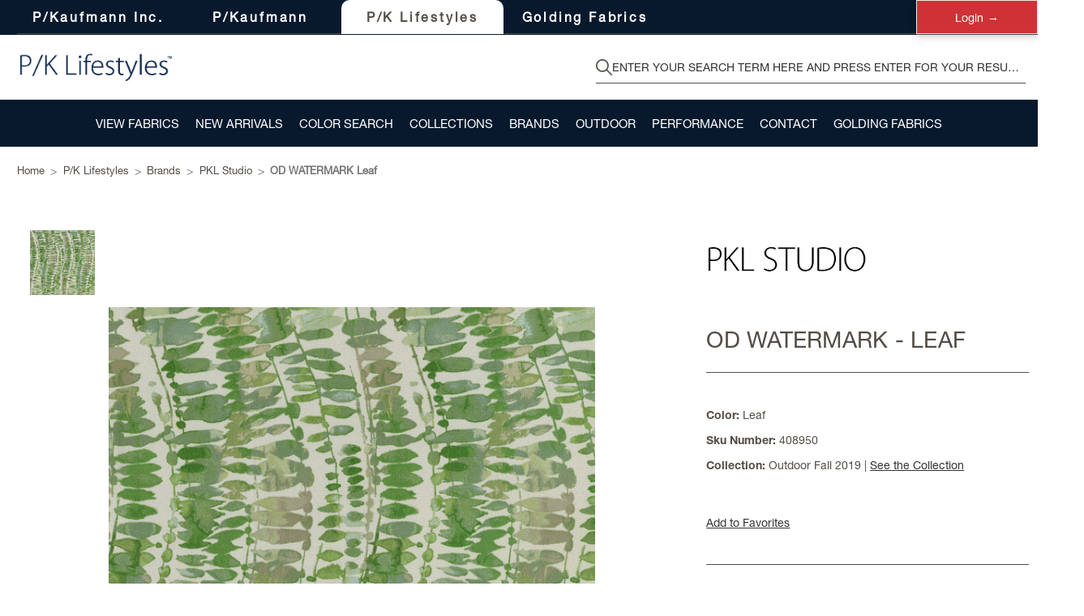

--- FILE ---
content_type: text/html; charset=UTF-8
request_url: https://pkaufmann.com/od-watermark-leaf/
body_size: 26192
content:


    

<!DOCTYPE html>
<html class="no-js" lang="en">
    <head>
        <title>OD WATERMARK Leaf - P/Kaufmann</title>
        <link rel="dns-prefetch preconnect" href="https://cdn11.bigcommerce.com/s-w2p372bc6n" crossorigin><link rel="dns-prefetch preconnect" href="https://fonts.googleapis.com/" crossorigin><link rel="dns-prefetch preconnect" href="https://fonts.gstatic.com/" crossorigin>
        <meta property="og:url" content="https://pkaufmann.com/od-watermark-leaf/" /><meta property="og:site_name" content="P/Kaufmann" /><link rel='canonical' href='https://pkaufmann.com/od-watermark-leaf/' /><meta name='platform' content='bigcommerce.stencil' /><meta property="og:type" content="product" />
<meta property="og:title" content="OD WATERMARK Leaf" />
<meta property="og:image" content="https://cdn11.bigcommerce.com/s-w2p372bc6n/products/7417/images/17167/408950__70950.1741610282.386.513.jpg?c=1" />
<meta property="og:availability" content="instock" />
<meta property="pinterest:richpins" content="enabled" />
        
            <script src="https://cdnjs.cloudflare.com/ajax/libs/jspdf/2.5.1/jspdf.umd.min.js"></script>


        <link href="https://cdn11.bigcommerce.com/s-w2p372bc6n/product_images/favicon.ico?t&#x3D;1680143196" rel="shortcut icon">
        <meta name="viewport" content="width=device-width, initial-scale=1">

        <script>
            document.documentElement.className = document.documentElement.className.replace('no-js', 'js');
        </script>

        <script>
    function browserSupportsAllFeatures() {
        return window.Promise
            && window.fetch
            && window.URL
            && window.URLSearchParams
            && window.WeakMap
            // object-fit support
            && ('objectFit' in document.documentElement.style);
    }

    function loadScript(src) {
        var js = document.createElement('script');
        js.src = src;
        js.onerror = function () {
            console.error('Failed to load polyfill script ' + src);
        };
        document.head.appendChild(js);
    }

    if (!browserSupportsAllFeatures()) {
        loadScript('https://cdn11.bigcommerce.com/s-w2p372bc6n/stencil/0c6fa990-2deb-013e-83e7-029210f7221f/e/5ed0a650-5d17-013a-e4d5-6ed37ef732ac/dist/theme-bundle.polyfills.js');
    }
</script>

        <script>
            window.lazySizesConfig = window.lazySizesConfig || {};
            window.lazySizesConfig.loadMode = 1;
        </script>
        <script async src="https://cdn11.bigcommerce.com/s-w2p372bc6n/stencil/0c6fa990-2deb-013e-83e7-029210f7221f/e/5ed0a650-5d17-013a-e4d5-6ed37ef732ac/dist/theme-bundle.head_async.js"></script>

        <script src="https://ajax.googleapis.com/ajax/libs/webfont/1.6.26/webfont.js"></script>
        <script src="https://code.jquery.com/jquery-3.5.1.min.js"></script>
        <script src="https://cdnjs.cloudflare.com/ajax/libs/jquery-cookie/1.4.1/jquery.cookie.min.js"></script>
        <link rel="stylesheet" href="https://cdn.datatables.net/1.13.6/css/jquery.dataTables.css" />
        <script src="https://cdn.datatables.net/1.13.6/js/jquery.dataTables.js"></script>

        <script>
            window.dataLayer = window.dataLayer || [];
            function gtag(){dataLayer.push(arguments);}
        </script>

        <script>
            WebFont.load({
                custom: {
                    families: ['Karla', 'Roboto', 'Source Sans Pro']
                },
                classes: false
            });
        </script>





        <link href="https://fonts.googleapis.com/css?family=Montserrat:700,500,400%7CKarla:400&display=swap" rel="stylesheet">
        <link href="https://fonts.cdnfonts.com/css/helvetica-neue-9" rel="stylesheet">
        <link data-stencil-stylesheet href="https://cdn11.bigcommerce.com/s-w2p372bc6n/stencil/0c6fa990-2deb-013e-83e7-029210f7221f/e/5ed0a650-5d17-013a-e4d5-6ed37ef732ac/css/theme-f92f4e40-ce1c-013e-c3c3-2258268df3cf.css" rel="stylesheet">



        <!-- Start Tracking Code for analytics_googleanalytics4 -->

<script data-cfasync="false" src="https://cdn11.bigcommerce.com/shared/js/google_analytics4_bodl_subscribers-358423becf5d870b8b603a81de597c10f6bc7699.js" integrity="sha256-gtOfJ3Avc1pEE/hx6SKj/96cca7JvfqllWA9FTQJyfI=" crossorigin="anonymous"></script>
<script data-cfasync="false">
  (function () {
    window.dataLayer = window.dataLayer || [];

    function gtag(){
        dataLayer.push(arguments);
    }

    function initGA4(event) {
         function setupGtag() {
            function configureGtag() {
                gtag('js', new Date());
                gtag('set', 'developer_id.dMjk3Nj', true);
                gtag('config', 'G-03MEVHT37S');
            }

            var script = document.createElement('script');

            script.src = 'https://www.googletagmanager.com/gtag/js?id=G-03MEVHT37S';
            script.async = true;
            script.onload = configureGtag;

            document.head.appendChild(script);
        }

        setupGtag();

        if (typeof subscribeOnBodlEvents === 'function') {
            subscribeOnBodlEvents('G-03MEVHT37S', false);
        }

        window.removeEventListener(event.type, initGA4);
    }

    

    var eventName = document.readyState === 'complete' ? 'consentScriptsLoaded' : 'DOMContentLoaded';
    window.addEventListener(eventName, initGA4, false);
  })()
</script>

<!-- End Tracking Code for analytics_googleanalytics4 -->

<!-- Start Tracking Code for analytics_siteverification -->

<style>
/*Disable search dropdown box*/
.fast-ac-container{
  display:none !important;
}

 [store="p-k-lifestyles"] .full-width>.shg-fw {
    margin-left: calc(50% - 50vw) !important;
    width: 100vw !important;
}

 [store="p-k-fabrics"] .full-width>.shg-fw {
    margin-left: calc(50% - 50vw) !important;
    width: 100vw !important;
}

 [store="golding-fabrics"] .full-width>.shg-fw {
    margin-left: calc(50% - 50vw) !important;
    width: 100vw !important;
}
.pk-lifestyles .shg-box-vertical-align-wrapper{
display: block !important;
}
[data-validation*="Sales Rep"],[data-validation*="ERP Account"]  {
    display: none;
}
</style>

<style>
body li.isp_grid_product div.isp_sold_out_banner_container {
    position: absolute;
    top: 275px;
    display:none;
}

.isp_facet_collection_name{
   display:none;
}

.shopping-list-table .product-attribute.product-sku{
display:none;

}



.b2b-column-left.c00281{
display:none;
}
body .c002 .b2b-column-wrap .b2b-column-right{
width: 100%;
}

/*#invoices-list-container .actions-field .button:first-of-type{
    display:none;
}*/

.invoice-detail-info-amount .invoice-detail-action{
    display:none;
}

#main-content .navBar-item__messages{
    display:none;
}

ul.navBar-section.noprint .navBar-item [href="/buy-again/"],
ul.navBar-section.noprint .navBar-item [href="/quotes-list/"]{
    display:none;
}

ul.navBar-section.noprint .navBar-item [href="/user-management/"]{
    position: relative;
    left: -23px;
}

.cmspage-header-container .navBar--sub .navBar-item.is-active {
    border-bottom: 0px solid #333;
}

.cmspage-header-container .navBar--sub .navBar-item.is-active .navBar-action {
    border-bottom: 1px solid #333;
}

.navBar-item__invoices.is-active{
    border-bottom: 1px solid #333 !important;
}

.account.b2b-order-details{
   display:block !important;
}


body #isp_left_container_facets .isp_facet_value a .isp_facet_value_name .isp_facet_value_counter{
   color:#000;
}

body #isp_left_container .isp_facet_value a div.isp_facet_check_box_icon.isp_facet_check_box_icon_not_checked {
   border-color: #000;
}

.fast-autocomplete-input::-webkit-input-placeholder, 
.fast-autocomplete-input::placeholder {
 color: #333;
}


@media (max-width: 1000px) {
    #isp_search_results_container li.isp_grid_product div.isp_product_image_wrapper {
        height: 180px;
    }
}
@media (max-width: 768px) {
    #isp_search_results_container li.isp_grid_product div.isp_product_image_wrapper {
        height: 144px;
    }
}

[href="/view-all-fabrics/?_bc_fsnf=1&Pattern+design=Solid%2FTexture"]{
    display:none;
}

body .storeCreditOverlay{
  background-color: rgba(255,255,255,1);
}

.estimate_content{
   color:#111111;
}


/* mobile */
@media (max-width: 768px) {
    figure.product-column.product-figure {
        margin-bottom:10px
    }
}

a.export_pdf {
    display: none;
}


@media print {
  #main-content .page {
    padding: 0 5% !important;
  }
.footer-copyright{
padding-left: 5% !important;
    padding-right: 5% !important;
}
}


.page-type-page.page-type-search div#isp_search_results_filter_tags .isp_filter_removable_tag{
   font-size: 22px !important;
}


</style>




<!-- Google Tag Manager (noscript) -->
<noscript><iframe src="https://www.googletagmanager.com/ns.html?id=GTM-5FMCDR7"
height="0" width="0" style="display:none;visibility:hidden"></iframe></noscript>
<!-- End Google Tag Manager (noscript) -->

<!-- End Tracking Code for analytics_siteverification -->


<script src="https://www.google.com/recaptcha/api.js" async defer></script>
<script type="text/javascript">
var BCData = {"product_attributes":{"sku":"8005156","upc":null,"mpn":null,"gtin":null,"weight":null,"base":true,"image":null,"price":{"price_range":[],"retail_price_range":[]},"stock":null,"instock":true,"stock_message":null,"purchasable":false,"purchasing_message":"","call_for_price_message":null}};
</script>
<script id="color_search_hexes" colors="color_hexes">
    
color_search_hexes={
   "colors":[
      {
         "color hex":"#fff"
      },
      {
         "color hex":"#f0efea"
      },
      {
         "color hex":"#fdf0f3"
      },
      {
         "color hex":"#e0e9f2"
      },
      {
         "color hex":"#cff6cb"
      },
      {
         "color hex":"#fef6bf"
      },
      {
         "color hex":"#f8e4cd"
      },
      {
         "color hex":"#fdd0d2"
      },
      {
         "color hex":"#e9eae8"
      },
      {
         "color hex":"#dfcfb7"
      },
      {
         "color hex":"#e8b8c8"
      },
      {
         "color hex":"#58b8d8"
      },
      {
         "color hex":"#78e078"
      },
      {
         "color hex":"#f7e97e"
      },
      {
         "color hex":"#f0a858"
      },
      {
         "color hex":"#f47579"
      },
      {
         "color hex":"#d6d2c9"
      },
      {
         "color hex":"#bdb39e"
      },
      {
         "color hex":"#f975b7"
      },
      {
         "color hex":"#28bbba"
      },
      {
         "color hex":"#89dc65"
      },
      {
         "color hex":"#e0e028"
      },
      {
         "color hex":"#e07020"
      },
      {
         "color hex":"#e05850"
      },
      {
         "color hex":"#d0d0d0"
      },
      {
         "color hex":"#936840"
      },
      {
         "color hex":"#c03868"
      },
      {
         "color hex":"#0b7884"
      },
      {
         "color hex":"#9eb174"
      },
      {
         "color hex":"#b09818"
      },
      {
         "color hex":"#c55720"
      },
      {
         "color hex":"#d02830"
      },
      {
         "color hex":"#909496"
      },
      {
         "color hex":"#95856c"
      },
      {
         "color hex":"#cdc7e3"
      },
      {
         "color hex":"#79a8c1"
      },
      {
         "color hex":"#286030"
      },
      {
         "color hex":"#9b864f"
      },
      {
         "color hex":"#b04810"
      },
      {
         "color hex":"#c23035"
      },
      {
         "color hex":"#8a99a5"
      },
      {
         "color hex":"#857f70"
      },
      {
         "color hex":"#b078d0"
      },
      {
         "color hex":"#5f82ae"
      },
      {
         "color hex":"#083818"
      },
      {
         "color hex":"#8b9145"
      },
      {
         "color hex":"#be7231"
      },
      {
         "color hex":"#9a394f"
      },
      {
         "color hex":"#4b4e52"
      },
      {
         "color hex":"#785f46"
      },
      {
         "color hex":"#730c89"
      },
      {
         "color hex":"#2f5081"
      },
      {
         "color hex":"#385859"
      },
      {
         "color hex":"#746d44"
      },
      {
         "color hex":"#b88848"
      },
      {
         "color hex":"#701212"
      },
      {
         "color hex":"#0d0d0d"
      },
      {
         "color hex":"#401810"
      },
      {
         "color hex":"#481850"
      },
      {
         "color hex":"#1b2162"
      },
      {
         "color hex":"#54655d"
      },
      {
         "color hex":"#38450d"
      },
      {
         "color hex":"#ba5c23"
      },
      {
         "color hex":"#63202b"
      }
   ]
}
    
    
    
</script><!-- IS+ --><script async src="https://fastsimon.akamaized.net/fast-simon-autocomplete-init.umd.js?mode=bigcommerce&UUID=1382dbe2-7b41-41ac-8cfe-bfbf7e3e3dd5&store=1"></script><!-- IS+ --><!-- IS+ --><script async src="https://acp-magento.appspot.com/js/acp-magento.js?v=3&mode=bigcommerce&UUID=1382dbe2-7b41-41ac-8cfe-bfbf7e3e3dd5&store=1"></script><!-- IS+ --><!-- Google Tag Manager -->
<script>(function(w,d,s,l,i){w[l]=w[l]||[];w[l].push({'gtm.start':
new Date().getTime(),event:'gtm.js'});var f=d.getElementsByTagName(s)[0],
j=d.createElement(s),dl=l!='dataLayer'?'&l='+l:'';j.async=true;j.src=
'https://www.googletagmanager.com/gtm.js?id='+i+dl;f.parentNode.insertBefore(j,f);
})(window,document,'script','dataLayer','GTM-5FMCDR7');</script>
<!-- End Google Tag Manager --><script class="fast-simon-script">
    var STORE_UUID = "1382dbe2-7b41-41ac-8cfe-bfbf7e3e3dd5";
    var STORE_ID = Number("1");
    var FAST_SEARCH_HANDLE = "/search-results/";
    var FAST_ENDPOINT = "https://api.fastsimon.com";

    var FAST_CONFIG = {"backInStockProvider": 0,"badges": [],"badgesLimit": 100,"categoryFilterType": {"collections": 3,"search": 3},"categoryNavigationTree": true,"collectionsPersonalization": {"active": false,"avoidCategories": [],"avoidProducts": null,"disableCategories": [],"maxRecencyLimit": 365,"recencyLimit": 5},"css": "\n/**\nDoesn't update right on time\nUse site validation script for it instead\n\nbody li.isp_grid_product div.isp_sold_out_banner_container {\n    position: absolute;\n    top: 275px;\n    display:none;\n}\n\n**/\n\n.top-center-container{\n  display:none !important;\n}\n\n.fs-product-main-image-wrapper.product-image>.image-container{\n  --image-aspect-ratio: 1 !important;\n}\n\n.divider{\n  visibility: hidden;\n}\n\n.add-to-cart-button-wrapper{\n  display:none !important;\n}\n\n.category-title{\n  border-bottom: 0px solid white !important;\n}\n\n.category-container.fs-category-container{\n  border-bottom: 1px solid #ccc !important;\n}\n\n.filters-container{\n  border-right: 0px solid #ccc !important;\n}\n\n.price-container .price{\n  display:none !important;\n}\n\n.title-container.fs-serp-product-title{\n  margin: 15px 0;\n}\n\n#products-grid .fs-results-product-card{\n  margin: 10px;\n}\n\n.category-title{\n  font-family: Montserrat, Arial, Helvetica, sans-serif !important;\n}\n","currency": "USD","customIcons": {},"custom_swatches_css": "","default_sort": {"categories": "relevency","custom": {},"search": "creation_date"},"domain": null,"filtersPersonalization": false,"has_bloomreach": false,"has_dotdigital": false,"has_shopify_markets": false,"imageOptimization": false,"isContent": false,"isSPA": false,"kind": "BigCommerce","language": "en","onlyServerRelatedCollections": false,"pricing": {"avoidPricesForNonLoginUsers": false,"currencyConversionRate": "1.00","currencySymbolPosition": "auto","priceRangeFormat": "from_min","showPriceWithoutDecimals": false},"quickViewAttributes": [],"referrerBasedAudiences": false,"searchPersonalization": false,"settings": {"desktopSettings": {"collections": {"categoriesWheelsOnCollections": true,"categoriesWheelsOnSerp": true,"numberOfWheelTitleLines": 3,"wheelSize": 85},"filters": {"backgroundColor": "unset","colorsFilter": "swatches","filtersTopBar": false,"isActive": true,"layout": "vertical","numberOfOpenFacets": "all","optionsColor": "#000000","optionsFont": {"font": "Arial","fontSize": "14px","fontWeight": "400","letterSpacing": "0.25px","lineHeight": "auto","textAlign": "left"},"priceFilterSlider": true,"removableTags": {"backgroundColor": "unset","border": "1px solid #ccc","borderRadius": "unset","color": "#000000","dimensions": {"height": "auto","width": "auto","x": "0","y": "0"},"font": {"font": "Arial","fontSize": "14px","fontWeight": "400","letterSpacing": "0.25px","lineHeight": "auto","textAlign": "left"},"inFilters": false,"isActive": true,"onTopPage": true,"shadow": "unset"},"searchWithinFilters": {"backgroundColor": "none","border": "1px solid #000000","borderRadius": "unset","color": "none","dimensions": {"height": "auto","width": "auto","x": "0","y": "0"},"isActive": true,"placeHolder": "Search...","shadow": "unset"},"searchWithinResults": {"backgroundColor": "none","border": "1px solid #000000","borderRadius": "unset","color": "none","dimensions": {"height": "auto","width": "auto","x": "0","y": "0"},"isActive": false,"placeHolder": "Search...","shadow": "unset"},"showHideFiltersButton": {"backgroundColor": "none","border": "1px solid #ccc","borderRadius": "unset","color": "#999","dimensions": {"height": "auto","width": "auto","x": "0","y": "0"},"font": {"font": "Arial","fontSize": "14px","fontWeight": "400","letterSpacing": "0.25px","lineHeight": "auto","textAlign": "left"},"isActive": false,"shadow": "unset","text": "Show / Hide Filters"},"showMoreButton": false,"titlesBackground": "#ffffff","titlesColor": "#000000","titlesFont": {"font": "Arial","fontSize": "14px","fontWeight": "400","letterSpacing": "0.25px","lineHeight": "auto","textAlign": "left"}},"productGrid": {"backgroundColor": "none","font": {"font": "Arial","fontSize": "14px","fontWeight": "400","letterSpacing": "0.25px","lineHeight": "auto","textAlign": "left"},"gridColumnGap": "1px","gridRowGap": "1px","gridViewButton": false,"numberOfColumns": "4","numberOfRows": "5","pagePadding": "30px","pageTitle": {"color": "#000000","dimensions": {"height": "auto","width": "auto","x": "0","y": "0"},"font": {"font": "Arial","fontSize": "35px","fontWeight": "bold","letterSpacing": "0.25px","lineHeight": "auto","textAlign": "center"},"isActive": true,"margin": "unset","numberOfLines": "1"},"pagination": {"loadMore": false,"loadMoreAfter": 3,"paginationProgress": false,"paginationType": "pagination","progressBarColor": "#571eae"},"product": {"addToCart": {"addToCartPosition": "product bottom","addToCartType": "product level","ajaxAnimation": false,"backgroundColor": "#ffffff","backgroundColorOnHover": "#4e87ff","border": "1px solid #4E87FF","borderColorOnHover": "#4E87FF","borderRadius": "unset","changeColorsOnHover": true,"color": "#4e87ff","dimensions": {"height": "auto","width": "auto","x": "0","y": "0"},"font": {"font": "Arial","fontSize": "14px","fontWeight": "400","letterSpacing": "0.25px","lineHeight": "auto","textAlign": "left"},"gridPosition": {"areaName": "addToCart","numOfCols": 3,"row": 5},"isActive": true,"margin": "unset","quantitySelector": false,"shadow": "unset","showOnHover": true,"text": "Add to Cart","textColorsOnHover": "#ffffff"},"backInStock": {"backInStockPosition": "product bottom","backgroundColor": "#ffffff","backgroundColorOnHover": "#4e87ff","border": "1px solid #4E87FF","borderColorOnHover": "#4E87FF","borderRadius": "unset","changeColorsOnHover": true,"color": "#4e87ff","dimensions": {"height": "auto","width": "auto","x": "0","y": "0"},"font": {"font": "Arial","fontSize": "14px","fontWeight": "400","letterSpacing": "0.25px","lineHeight": "auto","textAlign": "left"},"gridPosition": {"areaName": "backInStock","numOfCols": 3,"row": 5},"isActive": false,"margin": "unset","shadow": "unset","showOnHover": true,"text": "Notify me","textColorsOnHover": "#ffffff"},"backgroundColor": "none","border": "unset","borderRadius": "unset","colorSwatches": {"changeVariantOnHover": false,"dimensions": {"height": "auto","width": "auto","x": "0","y": "0"},"gridPosition": {"areaName": "colorSwatches","numOfCols": 3,"row": 6},"isActive": false,"margin": "unset","maxSwatches": 6,"swatchesType": 0},"compare": {"color": "#000000","dimensions": {"height": "auto","width": "auto","x": "0","y": "0"},"font": {"font": "Arial","fontSize": "14px","fontWeight": "400","letterSpacing": "0.25px","lineHeight": "auto","textAlign": "left"},"gridPosition": {"areaName": "compare","numOfCols": 1,"row": 2},"isActive": true,"margin": "unset","shadow": "unset"},"description": {"color": "#000000","dimensions": {"height": "auto","width": "auto","x": "0","y": "0"},"font": {"font": "Arial","fontSize": "14px","fontWeight": "400","letterSpacing": "0.25px","lineHeight": "auto","textAlign": "left"},"gridPosition": {"areaName": "description","numOfCols": 3,"row": 4},"isActive": false,"margin": "unset","numberOfLines": "2","saveSpaceForLineClamp": true,"shadow": "unset"},"dimensions": {"height": "auto","width": "auto","x": "0","y": "0"},"imageCarousel": false,"imageFit": "cover","imageRatio": 0.75,"inStock": {"backgroundColor": "unset","border": "1px solid #e5e5e5","borderRadius": "9px","color": "#1abc9c","dimensions": {"height": "auto","width": "auto","x": "0","y": "0"},"font": {"font": "Arial","fontSize": "11px","fontWeight": "400","letterSpacing": "0.25px","lineHeight": "auto","textAlign": "left"},"gridPosition": {"areaName": "inStock","numOfCols": 1,"row": 1},"isActive": false,"margin": "unset","shadow": "unset","text": "In Stock"},"info": {"gridAreas": "\"title title title title\" \"price price price price\" \"compare compare compare compare\"","gridAreasObj": [{"h": 1,"i": "title","maxH": 1,"maxW": 4,"moved": false,"static": false,"w": 4,"x": 0,"y": 0},{"h": 1,"i": "price","maxH": 1,"maxW": 4,"moved": false,"static": false,"w": 4,"x": 0,"y": 1},{"h": 1,"i": "compare","maxH": 1,"maxW": 4,"moved": false,"static": false,"w": 4,"x": 0,"y": 2},{"h": 1,"maxH": 1,"maxW": 4,"w": 4,"x": 0,"y": 4}],"padding": "0px"},"lookALike": {"backgroundColor": "none","border": "1px solid #000000","borderRadius": "unset","color": "#000000","dimensions": {"height": "auto","width": "auto","x": "0","y": "0"},"font": {"font": "Arial","fontSize": "14px","fontWeight": "400","letterSpacing": "0.25px","lineHeight": "auto","textAlign": "left"},"gridPosition": {"areaName": "lookALike","numOfCols": 2,"row": 1},"isActive": false,"margin": "unset","text": "Look-A-Like"},"outOfStock": {"backgroundColor": "unset","border": "1px solid #e5e5e5","borderRadius": "9px","color": "#bc1a1a","dimensions": {"height": "auto","width": "auto","x": "0","y": "0"},"font": {"font": "Arial","fontSize": "11px","fontWeight": "400","letterSpacing": "0.25px","lineHeight": "auto","textAlign": "left"},"gridPosition": {"areaName": "outOfStock","numOfCols": 1,"row": 0},"isActive": false,"margin": "unset","shadow": "unset","text": "Out of Stock"},"padding": "3px","price": {"alignIfCompare": "left","color": "#000000","colorIfCompareEnable": "#C90404","currency": "auto","dimensions": {"height": "auto","width": "auto","x": "0","y": "0"},"font": {"font": "Arial","fontSize": "14px","fontWeight": "400","letterSpacing": "0.25px","lineHeight": "auto","textAlign": "left"},"gridPosition": {"areaName": "price","numOfCols": 1,"row": 2},"isActive": true,"margin": "unset","shadow": "unset"},"quickView": {"backgroundColor": "none","border": "1px solid #000000","borderRadius": "unset","color": "#000000","dimensions": {"height": "auto","width": "auto","x": "0","y": "0"},"font": {"font": "Arial","fontSize": "14px","fontWeight": "400","letterSpacing": "0.25px","lineHeight": "auto","textAlign": "left"},"gridPosition": {"areaName": "quickView","numOfCols": 3,"row": 1},"isActive": true,"margin": "unset","text": "Quick View","theme": "modern"},"reviews": {"color": "#ffb518","dimensions": {"height": "auto","width": "auto","x": "0","y": "0"},"font": {"font": "Arial","fontSize": "14px","fontWeight": "400","letterSpacing": "0.25px","lineHeight": "auto","textAlign": "left"},"gridPosition": {"areaName": "reviews","numOfCols": 3,"row": 3},"isActive": false,"margin": "unset","noReviewsStarsColor": "#9F9F9F","reviewsCount": true,"shadow": "unset","size": "24","widgetForNoReview": true},"shadow": "unset","showBorderOnHover": false,"sku": {"color": "#000000","dimensions": {"height": "auto","width": "auto","x": "0","y": "0"},"font": {"font": "Arial","fontSize": "14px","fontWeight": "400","letterSpacing": "0.25px","lineHeight": "auto","textAlign": "left"},"gridPosition": {"areaName": "SKU","numOfCols": 3,"row": 1},"isActive": false,"margin": "auto","shadow": "unset"},"title": {"color": "#000000","dimensions": {"height": "auto","width": "auto","x": "0","y": "0"},"font": {"font": "Arial","fontSize": "14px","fontWeight": "400","letterSpacing": "0.25px","lineHeight": "1.5","textAlign": "left"},"gridPosition": {"areaName": "title","numOfCols": 3,"row": 1},"isActive": true,"margin": "auto","numberOfLines": "1","saveSpaceForLineClamp": true},"vendor": {"color": "#000000","dimensions": {"height": "auto","width": "auto","x": "0","y": "0"},"font": {"font": "Arial","fontSize": "14px","fontWeight": "400","letterSpacing": "0.25px","lineHeight": "auto","textAlign": "left"},"gridPosition": {"areaName": "vendor","numOfCols": 3,"row": 4},"isActive": false,"margin": "auto","shadow": "unset"},"wishList": {"dimensions": {"height": "auto","width": "auto","x": "0","y": "0"},"gridPosition": {"areaName": "wishlist","numOfCols": 1,"row": 1},"isActive": false,"margin": "unset","size": "24"}},"quickViewModal": {"animationDuration": 400,"animationInX": 0,"animationInY": -200,"animationOutX": 0,"animationOutY": -100,"height": "70%","openingDirection": "top to bottom","width": "70%"}},"searchBox": {"border": "1px solid #000000","borderRadius": "unset","dimensions": {"height": "auto","width": "auto","x": "0","y": "0"},"isActive": false,"placeHolder": "Search..."},"sorting": {"buttonBackground": "#FFFFFF","buttonBorder": "1px solid #cccccc","buttonBorderRadius": "0","buttonColor": "#000000","defaultOption": "relevency","dimensions": {"height": "auto","width": "auto","x": "0","y": "0"},"isActive": true,"mobileLayout": "classic","modalBackground": "#FFFFFF","modalBorderRadius": "16px 16px 0 0","modalHeight": "fit-content","optionsColor": "#000000","optionsFont": {"font": "Arial","fontSize": "14px","fontWeight": "500","letterSpacing": "0.25px","lineHeight": "auto","textAlign": "center"},"optionsHeight": "40px","selectedBackground": "#dfdfdf","sortOptions": ["relevency","price_min_to_max","price_max_to_min","reviews"],"sortingOptions": [{"active": true,"backendName": "relevency","customName": "Best Match"},{"active": false,"backendName": "price_min_to_max","customName": "Price: Low to High"},{"active": false,"backendName": "price_max_to_min","customName": "Price: High to Low"},{"active": true,"backendName": "creation_date","customName": "Newest Arrivals"},{"active": false,"backendName": "reviews","customName": "Customer Rating"},{"active": false,"backendName": "creation_date_oldest","customName": "Oldest Products"},{"active": false,"backendName": "a_to_z","customName": "Alphabetical: A-Z"},{"active": false,"backendName": "z_to_a","customName": "Alphabetical: Z-A"},{"active": false,"backendName": "popularity","customName": "Popularity"}],"titleColor": "#000000","titleFont": {"font": "Arial","fontSize": "16px","fontWeight": "600","letterSpacing": "0.25px","lineHeight": "auto","textAlign": "center"},"titleHeight": "54px"}},"mobileSettings": {"collections": {"categoriesWheelsOnCollections": true,"categoriesWheelsOnSerp": true,"numberOfWheelTitleLines": 2,"wheelSize": 75},"filters": {"backgroundColor": "unset","colorsFilter": "swatches","filtersTopBar": false,"isActive": true,"layout": "classic","numberOfOpenFacets": "all","optionsColor": "#000000","optionsFont": {"font": "Arial","fontSize": "14px","fontWeight": "400","letterSpacing": "0.25px","lineHeight": "auto","textAlign": "left"},"priceFilterSlider": true,"removableTags": {"backgroundColor": "unset","border": "1px solid #ccc","borderRadius": "unset","color": "#000000","dimensions": {"height": "auto","width": "auto","x": "0","y": "0"},"font": {"font": "Arial","fontSize": "14px","fontWeight": "400","letterSpacing": "0.25px","lineHeight": "auto","textAlign": "left"},"inFilters": false,"isActive": true,"onTopPage": true,"shadow": "unset"},"searchWithinFilters": {"backgroundColor": "none","border": "1px solid #000000","borderRadius": "unset","color": "none","dimensions": {"height": "auto","width": "auto","x": "0","y": "0"},"isActive": true,"placeHolder": "Search...","shadow": "unset"},"searchWithinResults": {"backgroundColor": "none","border": "1px solid #000000","borderRadius": "unset","color": "none","dimensions": {"height": "auto","width": "auto","x": "0","y": "0"},"isActive": false,"placeHolder": "Search...","shadow": "unset"},"showHideFiltersButton": {"backgroundColor": "none","border": "1px solid #ccc","borderRadius": "unset","color": "#999","dimensions": {"height": "auto","width": "auto","x": "0","y": "0"},"font": {"font": "Arial","fontSize": "14px","fontWeight": "400","letterSpacing": "0.25px","lineHeight": "auto","textAlign": "left"},"isActive": false,"shadow": "unset","text": "Show / Hide Filters"},"showMoreButton": false,"titlesBackground": "#ffffff","titlesColor": "#000000","titlesFont": {"font": "Arial","fontSize": "14px","fontWeight": "400","letterSpacing": "0.25px","lineHeight": "auto","textAlign": "left"}},"productGrid": {"backgroundColor": "none","font": {"font": "Arial","fontSize": "14px","fontWeight": "400","letterSpacing": "0.25px","lineHeight": "auto","textAlign": "left"},"gridColumnGap": "1px","gridRowGap": "1px","gridViewButton": false,"numberOfColumns": "2","numberOfRows": "5","pagePadding": "20px","pageTitle": {"color": "#000000","dimensions": {"height": "auto","width": "auto","x": "0","y": "0"},"font": {"font": "Arial","fontSize": "35px","fontWeight": "bold","letterSpacing": "0.25px","lineHeight": "auto","textAlign": "center"},"isActive": true,"margin": "unset","numberOfLines": "1"},"pagination": {"loadMore": false,"loadMoreAfter": 3,"paginationProgress": false,"paginationType": "pagination","progressBarColor": "#571eae"},"product": {"addToCart": {"addToCartPosition": "product bottom","addToCartType": "product level","ajaxAnimation": false,"backgroundColor": "#1976d2","backgroundColorOnHover": "none","border": "unset","borderColorOnHover": "none","borderRadius": "unset","changeColorsOnHover": false,"color": "#FFFFFF","dimensions": {"height": "auto","width": "auto","x": "0","y": "0"},"font": {"font": "Arial","fontSize": "14px","fontWeight": "400","letterSpacing": "0.25px","lineHeight": "auto","textAlign": "left"},"gridPosition": {"areaName": "addToCart","numOfCols": 3,"row": 5},"isActive": true,"margin": "unset","quantitySelector": false,"shadow": "unset","showOnHover": false,"text": "Add to Cart","textColorsOnHover": "none"},"backInStock": {"backInStockPosition": "product bottom","backgroundColor": "#1976d2","backgroundColorOnHover": "none","border": "unset","borderColorOnHover": "none","borderRadius": "unset","changeColorsOnHover": false,"color": "#FFFFFF","dimensions": {"height": "auto","width": "auto","x": "0","y": "0"},"font": {"font": "Arial","fontSize": "14px","fontWeight": "400","letterSpacing": "0.25px","lineHeight": "auto","textAlign": "left"},"gridPosition": {"areaName": "backInStock","numOfCols": 3,"row": 5},"isActive": false,"margin": "unset","shadow": "unset","showOnHover": false,"text": "Notify me","textColorsOnHover": "none"},"backgroundColor": "none","border": "unset","borderRadius": "unset","colorSwatches": {"changeVariantOnHover": false,"dimensions": {"height": "auto","width": "auto","x": "0","y": "0"},"gridPosition": {"areaName": "colorSwatches","numOfCols": 3,"row": 6},"isActive": false,"margin": "unset","maxSwatches": 6,"swatchesType": 0},"compare": {"color": "#000000","dimensions": {"height": "auto","width": "auto","x": "0","y": "0"},"font": {"font": "Arial","fontSize": "14px","fontWeight": "400","letterSpacing": "0.25px","lineHeight": "auto","textAlign": "left"},"gridPosition": {"areaName": "compare","numOfCols": 1,"row": 2},"isActive": true,"margin": "unset","shadow": "unset"},"description": {"color": "#000000","dimensions": {"height": "auto","width": "auto","x": "0","y": "0"},"font": {"font": "Arial","fontSize": "14px","fontWeight": "400","letterSpacing": "0.25px","lineHeight": "auto","textAlign": "left"},"gridPosition": {"areaName": "description","numOfCols": 3,"row": 4},"isActive": false,"margin": "unset","numberOfLines": "2","saveSpaceForLineClamp": true,"shadow": "unset"},"dimensions": {"height": "auto","width": "auto","x": "0","y": "0"},"imageCarousel": false,"imageFit": "cover","imageRatio": 0.75,"inStock": {"backgroundColor": "unset","border": "1px solid #e5e5e5","borderRadius": "9px","color": "#1abc9c","dimensions": {"height": "auto","width": "auto","x": "0","y": "0"},"font": {"font": "Arial","fontSize": "11px","fontWeight": "400","letterSpacing": "0.25px","lineHeight": "auto","textAlign": "left"},"gridPosition": {"areaName": "inStock","numOfCols": 1,"row": 1},"isActive": false,"margin": "unset","shadow": "unset","text": "In Stock"},"info": {"gridAreas": "\"title title title title\" \"price price price price\" \"compare compare compare compare\"","gridAreasObj": [{"h": 1,"i": "title","maxH": 1,"maxW": 4,"w": 4,"x": 0,"y": 0},{"h": 1,"i": "price","maxH": 1,"maxW": 4,"w": 4,"x": 0,"y": 1},{"h": 1,"i": "compare","maxH": 1,"maxW": 4,"w": 4,"x": 1,"y": 2}],"padding": "0px"},"lookALike": {"backgroundColor": "none","border": "1px solid #000000","borderRadius": "unset","color": "#000000","dimensions": {"height": "auto","width": "auto","x": "0","y": "0"},"font": {"font": "Arial","fontSize": "14px","fontWeight": "400","letterSpacing": "0.25px","lineHeight": "auto","textAlign": "left"},"gridPosition": {"areaName": "lookALike","numOfCols": 2,"row": 1},"isActive": false,"margin": "unset","text": "Look-A-Like"},"outOfStock": {"backgroundColor": "unset","border": "1px solid #e5e5e5","borderRadius": "9px","color": "#bc1a1a","dimensions": {"height": "auto","width": "auto","x": "0","y": "0"},"font": {"font": "Arial","fontSize": "11px","fontWeight": "400","letterSpacing": "0.25px","lineHeight": "auto","textAlign": "left"},"gridPosition": {"areaName": "outOfStock","numOfCols": 1,"row": 0},"isActive": false,"margin": "unset","shadow": "unset","text": "Out of Stock"},"padding": "3px","price": {"alignIfCompare": "left","color": "#000000","colorIfCompareEnable": "#C90404","currency": "auto","dimensions": {"height": "auto","width": "auto","x": "0","y": "0"},"font": {"font": "Arial","fontSize": "14px","fontWeight": "400","letterSpacing": "0.25px","lineHeight": "auto","textAlign": "left"},"gridPosition": {"areaName": "price","numOfCols": 1,"row": 2},"isActive": true,"margin": "unset","shadow": "unset"},"quickView": {"backgroundColor": "none","border": "1px solid #000000","borderRadius": "unset","color": "#000000","dimensions": {"height": "auto","width": "auto","x": "0","y": "0"},"font": {"font": "Arial","fontSize": "14px","fontWeight": "400","letterSpacing": "0.25px","lineHeight": "auto","textAlign": "left"},"gridPosition": {"areaName": "quickView","numOfCols": 3,"row": 1},"isActive": true,"margin": "unset","text": "Quick View","theme": "modern"},"reviews": {"color": "#ffb518","dimensions": {"height": "auto","width": "auto","x": "0","y": "0"},"font": {"font": "Arial","fontSize": "14px","fontWeight": "400","letterSpacing": "0.25px","lineHeight": "auto","textAlign": "left"},"gridPosition": {"areaName": "reviews","numOfCols": 3,"row": 3},"isActive": false,"margin": "unset","noReviewsStarsColor": "#9F9F9F","reviewsCount": true,"shadow": "unset","size": "24","widgetForNoReview": true},"shadow": "unset","showBorderOnHover": false,"sku": {"color": "#000000","dimensions": {"height": "auto","width": "auto","x": "0","y": "0"},"font": {"font": "Arial","fontSize": "14px","fontWeight": "400","letterSpacing": "0.25px","lineHeight": "auto","textAlign": "left"},"gridPosition": {"areaName": "SKU","numOfCols": 3,"row": 1},"isActive": false,"margin": "auto","shadow": "unset"},"title": {"color": "#000000","dimensions": {"height": "auto","width": "auto","x": "0","y": "0"},"font": {"font": "Arial","fontSize": "14px","fontWeight": "400","letterSpacing": "0.25px","lineHeight": "1.5","textAlign": "left"},"gridPosition": {"areaName": "title","numOfCols": 3,"row": 1},"isActive": true,"margin": "auto","numberOfLines": "1","saveSpaceForLineClamp": true},"vendor": {"color": "#000000","dimensions": {"height": "auto","width": "auto","x": "0","y": "0"},"font": {"font": "Arial","fontSize": "14px","fontWeight": "400","letterSpacing": "0.25px","lineHeight": "auto","textAlign": "left"},"gridPosition": {"areaName": "vendor","numOfCols": 3,"row": 4},"isActive": false,"margin": "auto","shadow": "unset"},"wishList": {"checkedColor": "#ff1493","dimensions": {"height": "auto","width": "auto","x": "0","y": "0"},"gridPosition": {"areaName": "wishlist","numOfCols": 1,"row": 1},"isActive": false,"location": "on-image","margin": "unset","notCheckedColor": "#ff1493","padding": "10px","position": "top-left","size": "30px"}},"quickViewModal": {"animationDuration": 400,"animationInX": 0,"animationInY": 2000,"animationOutX": -500,"animationOutY": 0,"height": "70%","openingDirection": "bottom to top","width": "70%"}},"searchBox": {"border": "1px solid #000000","borderRadius": "unset","dimensions": {"height": "auto","width": "auto","x": "0","y": "0"},"isActive": false,"placeHolder": "Search..."},"sorting": {"buttonBackground": "#FFFFFF","buttonBorder": "1px solid #cccccc","buttonBorderRadius": "0","buttonColor": "#000000","defaultOption": "relevency","dimensions": {"height": "auto","width": "auto","x": "0","y": "0"},"isActive": null,"mobileLayout": "classic","modalBackground": "#FFFFFF","modalBorderRadius": "16px 16px 0 0","modalHeight": "fit-content","optionsColor": "#000000","optionsFont": {"font": "Arial","fontSize": "14px","fontWeight": "500","letterSpacing": "0.25px","lineHeight": "auto","textAlign": "center"},"optionsHeight": "40px","selectedBackground": "#dfdfdf","sortOptions": ["relevency","price_min_to_max","price_max_to_min","reviews"],"sortingOptions": [{"active": true,"backendName": "relevency","customName": "Best Match"},{"active": false,"backendName": "price_min_to_max","customName": "Price: Low to High"},{"active": false,"backendName": "price_max_to_min","customName": "Price: High to Low"},{"active": true,"backendName": "creation_date","customName": "Newest Arrivals"},{"active": false,"backendName": "reviews","customName": "Customer Rating"},{"active": false,"backendName": "creation_date_oldest","customName": "Oldest Products"},{"active": false,"backendName": "a_to_z","customName": "Alphabetical: A-Z"},{"active": false,"backendName": "z_to_a","customName": "Alphabetical: Z-A"},{"active": false,"backendName": "popularity","customName": "Popularity"}],"titleColor": "#000000","titleFont": {"font": "Arial","fontSize": "16px","fontWeight": "600","letterSpacing": "0.25px","lineHeight": "auto","textAlign": "center"},"titleHeight": "54px"}},"tabletSettings": {"collections": {"categoriesWheelsOnCollections": true,"categoriesWheelsOnSerp": true,"numberOfWheelTitleLines": 3,"wheelSize": 85},"filters": {"backgroundColor": "unset","colorsFilter": "swatches","filtersTopBar": false,"isActive": true,"layout": "vertical","numberOfOpenFacets": "all","optionsColor": "#000000","optionsFont": {"font": "Arial","fontSize": "14px","fontWeight": "400","letterSpacing": "0.25px","lineHeight": "auto","textAlign": "left"},"priceFilterSlider": true,"removableTags": {"backgroundColor": "unset","border": "1px solid #ccc","borderRadius": "unset","color": "#000000","dimensions": {"height": "auto","width": "auto","x": "0","y": "0"},"font": {"font": "Arial","fontSize": "14px","fontWeight": "400","letterSpacing": "0.25px","lineHeight": "auto","textAlign": "left"},"inFilters": false,"isActive": true,"onTopPage": true,"shadow": "unset"},"searchWithinFilters": {"backgroundColor": "none","border": "1px solid #000000","borderRadius": "unset","color": "none","dimensions": {"height": "auto","width": "auto","x": "0","y": "0"},"isActive": true,"placeHolder": "Search...","shadow": "unset"},"searchWithinResults": {"backgroundColor": "none","border": "1px solid #000000","borderRadius": "unset","color": "none","dimensions": {"height": "auto","width": "auto","x": "0","y": "0"},"isActive": false,"placeHolder": "Search...","shadow": "unset"},"showHideFiltersButton": {"backgroundColor": "none","border": "1px solid #ccc","borderRadius": "unset","color": "#999","dimensions": {"height": "auto","width": "auto","x": "0","y": "0"},"font": {"font": "Arial","fontSize": "14px","fontWeight": "400","letterSpacing": "0.25px","lineHeight": "auto","textAlign": "left"},"isActive": false,"shadow": "unset","text": "Show / Hide Filters"},"showMoreButton": false,"titlesBackground": "#ffffff","titlesColor": "#000000","titlesFont": {"font": "Arial","fontSize": "14px","fontWeight": "400","letterSpacing": "0.25px","lineHeight": "auto","textAlign": "left"}},"productGrid": {"backgroundColor": "none","font": {"font": "Arial","fontSize": "14px","fontWeight": "400","letterSpacing": "0.25px","lineHeight": "auto","textAlign": "left"},"gridColumnGap": "1px","gridRowGap": "1px","gridViewButton": false,"numberOfColumns": "3","numberOfRows": "5","pagePadding": "30px","pageTitle": {"color": "#000000","dimensions": {"height": "auto","width": "auto","x": "0","y": "0"},"font": {"font": "Arial","fontSize": "35px","fontWeight": "bold","letterSpacing": "0.25px","lineHeight": "auto","textAlign": "center"},"isActive": true,"margin": "unset","numberOfLines": "1"},"pagination": {"loadMore": false,"loadMoreAfter": 3,"paginationProgress": false,"paginationType": "pagination","progressBarColor": "#571eae"},"product": {"addToCart": {"addToCartPosition": "product bottom","addToCartType": "product level","ajaxAnimation": false,"backgroundColor": "#1976d2","backgroundColorOnHover": "none","border": "unset","borderColorOnHover": "none","borderRadius": "unset","changeColorsOnHover": false,"color": "#FFFFFF","dimensions": {"height": "auto","width": "auto","x": "0","y": "0"},"font": {"font": "Arial","fontSize": "14px","fontWeight": "400","letterSpacing": "0.25px","lineHeight": "auto","textAlign": "left"},"gridPosition": {"areaName": "addToCart","numOfCols": 3,"row": 5},"isActive": true,"margin": "unset","quantitySelector": false,"shadow": "unset","showOnHover": false,"text": "Add to Cart","textColorsOnHover": "none"},"backInStock": {"backInStockPosition": "product bottom","backgroundColor": "#1976d2","backgroundColorOnHover": "none","border": "unset","borderColorOnHover": "none","borderRadius": "unset","changeColorsOnHover": false,"color": "#FFFFFF","dimensions": {"height": "auto","width": "auto","x": "0","y": "0"},"font": {"font": "Arial","fontSize": "14px","fontWeight": "400","letterSpacing": "0.25px","lineHeight": "auto","textAlign": "left"},"gridPosition": {"areaName": "backInStock","numOfCols": 3,"row": 5},"isActive": false,"margin": "unset","shadow": "unset","showOnHover": false,"text": "Notify me","textColorsOnHover": "none"},"backgroundColor": "none","border": "unset","borderRadius": "unset","colorSwatches": {"changeVariantOnHover": false,"dimensions": {"height": "auto","width": "auto","x": "0","y": "0"},"gridPosition": {"areaName": "colorSwatches","numOfCols": 3,"row": 6},"isActive": false,"margin": "unset","maxSwatches": 6,"swatchesType": 0},"compare": {"color": "#000000","dimensions": {"height": "auto","width": "auto","x": "0","y": "0"},"font": {"font": "Arial","fontSize": "14px","fontWeight": "400","letterSpacing": "0.25px","lineHeight": "auto","textAlign": "left"},"gridPosition": {"areaName": "compare","numOfCols": 1,"row": 2},"isActive": true,"margin": "unset","shadow": "unset"},"description": {"color": "#000000","dimensions": {"height": "auto","width": "auto","x": "0","y": "0"},"font": {"font": "Arial","fontSize": "14px","fontWeight": "400","letterSpacing": "0.25px","lineHeight": "auto","textAlign": "left"},"gridPosition": {"areaName": "description","numOfCols": 3,"row": 4},"isActive": false,"margin": "unset","numberOfLines": "2","saveSpaceForLineClamp": true,"shadow": "unset"},"dimensions": {"height": "auto","width": "auto","x": "0","y": "0"},"imageCarousel": false,"imageFit": "cover","imageRatio": 0.75,"inStock": {"backgroundColor": "unset","border": "1px solid #e5e5e5","borderRadius": "9px","color": "#1abc9c","dimensions": {"height": "auto","width": "auto","x": "0","y": "0"},"font": {"font": "Arial","fontSize": "11px","fontWeight": "400","letterSpacing": "0.25px","lineHeight": "auto","textAlign": "left"},"gridPosition": {"areaName": "inStock","numOfCols": 1,"row": 1},"isActive": false,"margin": "unset","shadow": "unset","text": "In Stock"},"info": {"gridAreas": "\"title title title title\" \"price price price price\" \"compare compare compare compare\"","gridAreasObj": [{"h": 1,"i": "title","maxH": 1,"maxW": 4,"w": 4,"x": 0,"y": 0},{"h": 1,"i": "price","maxH": 1,"maxW": 4,"w": 4,"x": 0,"y": 1},{"h": 1,"i": "compare","maxH": 1,"maxW": 4,"w": 4,"x": 1,"y": 2}],"padding": "0px"},"lookALike": {"backgroundColor": "none","border": "1px solid #000000","borderRadius": "unset","color": "#000000","dimensions": {"height": "auto","width": "auto","x": "0","y": "0"},"font": {"font": "Arial","fontSize": "14px","fontWeight": "400","letterSpacing": "0.25px","lineHeight": "auto","textAlign": "left"},"gridPosition": {"areaName": "lookALike","numOfCols": 2,"row": 1},"isActive": false,"margin": "unset","text": "Look-A-Like"},"outOfStock": {"backgroundColor": "unset","border": "1px solid #e5e5e5","borderRadius": "9px","color": "#bc1a1a","dimensions": {"height": "auto","width": "auto","x": "0","y": "0"},"font": {"font": "Arial","fontSize": "11px","fontWeight": "400","letterSpacing": "0.25px","lineHeight": "auto","textAlign": "left"},"gridPosition": {"areaName": "outOfStock","numOfCols": 1,"row": 0},"isActive": false,"margin": "unset","shadow": "unset","text": "Out of Stock"},"padding": "3px","price": {"alignIfCompare": "left","color": "#000000","colorIfCompareEnable": "#C90404","currency": "auto","dimensions": {"height": "auto","width": "auto","x": "0","y": "0"},"font": {"font": "Arial","fontSize": "14px","fontWeight": "400","letterSpacing": "0.25px","lineHeight": "auto","textAlign": "left"},"gridPosition": {"areaName": "price","numOfCols": 1,"row": 2},"isActive": true,"margin": "unset","shadow": "unset"},"quickView": {"backgroundColor": "none","border": "1px solid #000000","borderRadius": "unset","color": "#000000","dimensions": {"height": "auto","width": "auto","x": "0","y": "0"},"font": {"font": "Arial","fontSize": "14px","fontWeight": "400","letterSpacing": "0.25px","lineHeight": "auto","textAlign": "left"},"gridPosition": {"areaName": "quickView","numOfCols": 3,"row": 1},"isActive": true,"margin": "unset","text": "Quick View","theme": "modern"},"reviews": {"color": "#ffb518","dimensions": {"height": "auto","width": "auto","x": "0","y": "0"},"font": {"font": "Arial","fontSize": "14px","fontWeight": "400","letterSpacing": "0.25px","lineHeight": "auto","textAlign": "left"},"gridPosition": {"areaName": "reviews","numOfCols": 3,"row": 3},"isActive": false,"margin": "unset","noReviewsStarsColor": "#9F9F9F","reviewsCount": true,"shadow": "unset","size": "24","widgetForNoReview": true},"shadow": "unset","showBorderOnHover": false,"sku": {"color": "#000000","dimensions": {"height": "auto","width": "auto","x": "0","y": "0"},"font": {"font": "Arial","fontSize": "14px","fontWeight": "400","letterSpacing": "0.25px","lineHeight": "auto","textAlign": "left"},"gridPosition": {"areaName": "SKU","numOfCols": 3,"row": 1},"isActive": false,"margin": "auto","shadow": "unset"},"title": {"color": "#000000","dimensions": {"height": "auto","width": "auto","x": "0","y": "0"},"font": {"font": "Arial","fontSize": "14px","fontWeight": "400","letterSpacing": "0.25px","lineHeight": "1.5","textAlign": "left"},"gridPosition": {"areaName": "title","numOfCols": 3,"row": 1},"isActive": true,"margin": "auto","numberOfLines": "1","saveSpaceForLineClamp": true},"vendor": {"color": "#000000","dimensions": {"height": "auto","width": "auto","x": "0","y": "0"},"font": {"font": "Arial","fontSize": "14px","fontWeight": "400","letterSpacing": "0.25px","lineHeight": "auto","textAlign": "left"},"gridPosition": {"areaName": "vendor","numOfCols": 3,"row": 4},"isActive": false,"margin": "auto","shadow": "unset"},"wishList": {"dimensions": {"height": "auto","width": "auto","x": "0","y": "0"},"gridPosition": {"areaName": "wishlist","numOfCols": 1,"row": 1},"isActive": false,"margin": "unset","size": "24"}},"quickViewModal": {"animationDuration": 400,"animationInX": 0,"animationInY": -200,"animationOutX": 0,"animationOutY": -100,"height": "70%","openingDirection": "top to bottom","width": "70%"}},"searchBox": {"border": "1px solid #000000","borderRadius": "unset","dimensions": {"height": "auto","width": "auto","x": "0","y": "0"},"isActive": false,"placeHolder": "Search..."},"sorting": {"buttonBackground": "#FFFFFF","buttonBorder": "1px solid #cccccc","buttonBorderRadius": "0","buttonColor": "#000000","defaultOption": "relevency","dimensions": {"height": "auto","width": "auto","x": "0","y": "0"},"isActive": null,"mobileLayout": "classic","modalBackground": "#FFFFFF","modalBorderRadius": "16px 16px 0 0","modalHeight": "fit-content","optionsColor": "#000000","optionsFont": {"font": "Arial","fontSize": "14px","fontWeight": "500","letterSpacing": "0.25px","lineHeight": "auto","textAlign": "center"},"optionsHeight": "40px","selectedBackground": "#dfdfdf","sortOptions": ["relevency","price_min_to_max","price_max_to_min","reviews"],"sortingOptions": [{"active": true,"backendName": "relevency","customName": "Best Match"},{"active": false,"backendName": "price_min_to_max","customName": "Price: Low to High"},{"active": false,"backendName": "price_max_to_min","customName": "Price: High to Low"},{"active": true,"backendName": "creation_date","customName": "Newest Arrivals"},{"active": false,"backendName": "reviews","customName": "Customer Rating"},{"active": false,"backendName": "creation_date_oldest","customName": "Oldest Products"},{"active": false,"backendName": "a_to_z","customName": "Alphabetical: A-Z"},{"active": false,"backendName": "z_to_a","customName": "Alphabetical: Z-A"},{"active": false,"backendName": "popularity","customName": "Popularity"}],"titleColor": "#000000","titleFont": {"font": "Arial","fontSize": "16px","fontWeight": "600","letterSpacing": "0.25px","lineHeight": "auto","textAlign": "center"},"titleHeight": "54px"}}},"showPriceWithoutDecimals": false,"sort": [{"active": true,"id": "0","name": "Best Match"},{"active": false,"id": "1","name": "Price: Low to High"},{"active": false,"id": "2","name": "Price: High to Low"},{"active": true,"id": "3","name": "Newest Arrivals"},{"active": false,"id": "4","name": "Oldest Products"},{"active": false,"id": "5","name": "Popularity"},{"active": false,"id": "6","name": "Customer Rating"},{"active": false,"id": "7","name": "Alphabetical: A-Z"},{"active": false,"id": "8","name": "Alphabetical: Z-A"},{"active": false,"id": 9,"name": "Discount: Low to High"},{"active": false,"id": 10,"name": "Discount: High to Low"}],"subscription": 5,"takeoverCategoriesNavigation": false,"takeoverSearch": true,"textBadges": null,"translationProvider": "","unlimitedAccount": false,"url": "https://pkaufmann.com/","wishlistProvider": 0};

    if(document &&  document.getElementsByTagName("head") && document.getElementsByTagName("head").length) {
        document.getElementsByTagName("head")[0].insertAdjacentHTML( 'beforeend',  `<style id="fast-serp-css">
/**
Doesn't update right on time
Use site validation script for it instead

body li.isp_grid_product div.isp_sold_out_banner_container {
    position: absolute;
    top: 275px;
    display:none;
}

**/

.top-center-container{
  display:none !important;
}

.fs-product-main-image-wrapper.product-image>.image-container{
  --image-aspect-ratio: 1 !important;
}

.divider{
  visibility: hidden;
}

.add-to-cart-button-wrapper{
  display:none !important;
}

.category-title{
  border-bottom: 0px solid white !important;
}

.category-container.fs-category-container{
  border-bottom: 1px solid #ccc !important;
}

.filters-container{
  border-right: 0px solid #ccc !important;
}

.price-container .price{
  display:none !important;
}

.title-container.fs-serp-product-title{
  margin: 15px 0;
}

#products-grid .fs-results-product-card{
  margin: 10px;
}

.category-title{
  font-family: Montserrat, Arial, Helvetica, sans-serif !important;
}
</style>`);
    }

</script>


 <script data-cfasync="false" src="https://microapps.bigcommerce.com/bodl-events/1.9.4/index.js" integrity="sha256-Y0tDj1qsyiKBRibKllwV0ZJ1aFlGYaHHGl/oUFoXJ7Y=" nonce="" crossorigin="anonymous"></script>
 <script data-cfasync="false" nonce="">

 (function() {
    function decodeBase64(base64) {
       const text = atob(base64);
       const length = text.length;
       const bytes = new Uint8Array(length);
       for (let i = 0; i < length; i++) {
          bytes[i] = text.charCodeAt(i);
       }
       const decoder = new TextDecoder();
       return decoder.decode(bytes);
    }
    window.bodl = JSON.parse(decodeBase64("[base64]"));
 })()

 </script>

<script nonce="">
(function () {
    var xmlHttp = new XMLHttpRequest();

    xmlHttp.open('POST', 'https://bes.gcp.data.bigcommerce.com/nobot');
    xmlHttp.setRequestHeader('Content-Type', 'application/json');
    xmlHttp.send('{"store_id":"1001903221","timezone_offset":"-5.0","timestamp":"2026-01-22T18:29:34.31270100Z","visit_id":"5c61cf92-8d0c-4e64-86f8-1609f4cb913e","channel_id":1}');
})();
</script>




        <script>
        var __isp_options = __isp_options || {};
        __isp_options.isp_serp_callback = async function (data) {
            $('body').addClass('page-type-search');
            $('.isp_product_quick_view_button').remove();
            $('.isp_product_look_a_like_button').remove();

            const products = ISP_PRODUCTS;
            $(".isp_grid_product").each(function (index) {
                const gridItem = $(this);
                const id = $(this).attr('product_id')

                fetch('/graphql', {
                    method: 'POST',
                    credentials: 'same-origin',
                    headers: {
                        'Content-Type': 'application/json',
                        'Authorization': 'Bearer ' + window.jsContext.settings.storefront_api.token
                    },
                    body: JSON.stringify({
                        query: `
                        query getIdBySku {
                            site {
                            product (entityId: ` + id + `) {
                                sku
                                warranty
                                customFields (names: ["Pattern Name", "Color Name", "Web Phrase"]) {
                                  edges {
                                    node {
                                      name,
                                      value
                                    }
                                  }
                                }
                            }
                          }
                        }
                        `
                    }),
                })
                .then(res => res.json())
                .then(json => {
                    const product = json.data.site.product;
                    const customFields = product.customFields;
                    let patternName = '';
                    let colorName = '';
                    let webPhrase = '';

                    if (customFields && customFields.edges.length > 0) {
                        for (let customField of customFields.edges) {
                            const attribute = customField.node;
                            if (attribute.name == "Pattern Name") {
                                patternName = attribute.value;
                            }
                            if (attribute.name == "Color Name") {
                                colorName = attribute.value;
                            }
                            if (attribute.name == "Web Phrase") {
                                webPhrase = attribute.value;

                            }
                        }
                        gridItem.find('.isp_product_title').empty().html(patternName + '<br>' + '<div class="cleaning_label">' + colorName + '</div>' + '<div class="cleaning_label">' + webPhrase + '</div>');
                    }

                })
            });
        }

        if (window.location.href.includes("pkfabrics")) {
            __isp_options.isp_serp_narrow_by = [["Division Name", "P/K Fabrics"]];
        }

        if (window.location.href.includes("pklifestyle")) {
            __isp_options.isp_serp_narrow_by = [["Division Name", "P/K Lifestyle"]];
        }

        </script>
        
    </head>
    
    <body class="page-type-product">

        <svg data-src="https://cdn11.bigcommerce.com/s-w2p372bc6n/stencil/0c6fa990-2deb-013e-83e7-029210f7221f/e/5ed0a650-5d17-013a-e4d5-6ed37ef732ac/img/icon-sprite.svg" class="icons-svg-sprite"></svg>


        <header class="header" role="banner">
    <div class="end_masquerade">
        <span class="em-marker"></span>
    </div>
    <a href="#" class="mobileMenu-toggle" data-mobile-menu-toggle="menu">
        <span class="mobileMenu-toggleIcon"></span>
    </a>
    <div class="header-stores-login">
        <div class="container">
            <div class="store-list" product>
    <div class="store-switcher --active" data-storename="p-kaufmann">
            <a href="/">P/Kaufmann Inc.</a>
    </div>
    <div class="store-switcher" data-storename="p-k-fabrics">
            <a href="/pkfabrics/">P/Kaufmann</a>
    </div>
    <div class="store-switcher" data-storename="p-k-lifestyles">
            <a href="/pklifestyles/">P/K Lifestyles</a>
    </div>
    <div class="store-switcher" data-storename="golding-fabrics">
            <a href="/golding-fabrics">Golding Fabrics</a>
    </div>
    <div class="store-switcher" data-storename="p-k-contract">
            <a href="https://store-pl5ro1f75h.mybigcommerce.com/">P/K Contract</a>
    </div>


    <div class="store-switcher place-holder" data-storename="place-holder"></div>
</div>
<div class="store-list-mobile" product>
    <div class="store-switcher --active" data-storename="p-kaufmann">

            <a href="/">
            <i class="icon navPages-action-logoIcon" aria-hidden="true"><svg><use xlink:href="#icon-chevron-down" /></svg></i>        
            <img class="navigation-division p-kaufmann-logo" src="https://cdn11.bigcommerce.com/s-w2p372bc6n/images/stencil/original/image-manager/pkaufmann-corporate-logo.png" alt="P/Kaufmann Inc.">
        </a>
    </div>
    <div class="store-switcher" data-storename="p-k-fabrics">

            <a href="/p-k-fabrics/">
            <i class="icon navPages-action-logoIcon" aria-hidden="true"><svg><use xlink:href="#icon-chevron-down" /></svg></i>        
            <img class="navigation-division p-k-fabrics-logo" src="https://cdn11.bigcommerce.com/s-w2p372bc6n/images/stencil/original/image-manager/pkf-logo.png" alt="P/Kaufmann">
        </a>
    </div>
    <div class="store-switcher" data-storename="p-k-lifestyles">

            <a href="/p-k-lifestyles/">
            <i class="icon navPages-action-logoIcon" aria-hidden="true"><svg><use xlink:href="#icon-chevron-down" /></svg></i>        
            <img class="navigation-division p-k-lifestyles-logo" src="https://cdn11.bigcommerce.com/s-w2p372bc6n/images/stencil/original/image-manager/pkl-logo3.png" alt="P/K Lifestyles">
        </a>
    </div>
    <!-- <div class="store-switcher" data-storename="golding-fabrics">
            <a href="/golding-fabrics/">
            <img class="navigation-division golding-fabrics-logo" src="https://cdn11.bigcommerce.com/s-w2p372bc6n/images/stencil/original/image-manager/golding-logo-golding.png" alt="Golding Fabrics">
        </a>
    </div> -->
    <div class="store-switcher" data-storename="p-k-contract">

            <a href="https://store-pl5ro1f75h.mybigcommerce.com/">
            <i class="icon navPages-action-logoIcon" aria-hidden="true"><svg><use xlink:href="#icon-chevron-down" /></svg></i>        
            <img class="navigation-division p-k-contract-logo" src="https://cdn11.bigcommerce.com/s-w2p372bc6n/images/stencil/original/image-manager/pkc-logo-svg.png" alt="P/K Contract"> 
        </a>
    </div>
</div>                <div class="store-login">
                            <a class="login_link" href="/login.php?/od-watermark-leaf/"><span>Login</span></a>
                </div>
           
        </div>
    </div>
    <div class="header-logo--wrap">

        <div class="header-logo">
            
            <div class="logo-and-toggle">
                <div class="mobileSearch-toggle">
                    <i class="icon" aria-hidden="true">
                        <svg>
                           <use xlink:href="#icon-search"> 
                        </svg>
                    </i>
                </div>
                <div class="desktopMenu-toggle">
                    <a href="javascript:void(0);" class="mobileMenu-toggle">
                        <span class="mobileMenu-toggleIcon"></span>
                    </a>
                </div>
                
                    <div class="logo-wrap">
<a href="https://pkaufmann.com/" class="header-logo__link" id="header-logo-home">
    <div class="header-logo-image-container">
        <img class="header-logo-image p-kaufmann-logo" src="https://cdn11.bigcommerce.com/s-w2p372bc6n/images/stencil/original/image-manager/pkaufmann-corporate-logo.png" alt="P/Kaufmann">
    </div>
</a>

<a href="https://pkaufmann.com/pkfabrics/" class="header-logo__link" id="header-logo-pkf">
    <div class="header-logo-image-container">
        <img class="header-logo-image p-k-fabrics-logo" src="https://cdn11.bigcommerce.com/s-w2p372bc6n/images/stencil/original/image-manager/pkf-logo.png" alt="P/Kaufmann">
    </div>
</a>

<a href="https://pkaufmann.com/pklifestyles/" class="header-logo__link" id="header-logo-pkl">
    <div class="header-logo-image-container">
        <img class="header-logo-image p-k-lifestyles-logo" src="https://cdn11.bigcommerce.com/s-w2p372bc6n/images/stencil/original/image-manager/pkl-logo3.png" alt="P/K Lifestyles">
    </div>
</a>

<a href="https://pkaufmann.com/p-k-fabrics/golding-fabrics/" class="header-logo__link" id="header-logo-golding">
    <div class="header-logo-image-container">
        <img class="header-logo-image golding-fabrics-logo" src="https://cdn11.bigcommerce.com/s-w2p372bc6n/images/stencil/original/image-manager/golding-logo-golding.png" alt="Golding Fabrics">
    </div>
</a>

<a href="https://pkaufmann.com/" class="header-logo__link" id="header-logo-pkc">
    <div class="header-logo-image-container">
        <img class="header-logo-image p-k-contract-logo" src="https://cdn11.bigcommerce.com/s-w2p372bc6n/images/stencil/original/image-manager/pkc-logo-svg.png" alt="P/K Contract">
    </div>
</a>

<a href="https://pkaufmann.com/" class="header-logo__link" id="header-logo-frc">
    <div class="header-logo-image-container">
        <img class="header-logo-image folia-rug-company-logo" src="https://cdn11.bigcommerce.com/s-w2p372bc6n/images/stencil/original/image-manager/frc-logo.png" alt="Folia Rug Company">
    </div>
</a>
</div>
            </div>
            
            <div class="quickSearchWrap" id="quickSearch" aria-hidden="true" tabindex="-1" data-prevent-quick-search-close>
                <div class="quicksearch-size">
    <form class="form form-long-content" onsubmit="return false" id="quicksearch-button" data-url="/search.php" data-division data-quick-search-form>
        <fieldset class="form-fieldset">
            <div class="form-field">
                <label class="is-srOnly" for="">Search</label>
                <input class="form-input"
                       data-search-quick
                       name=""
                       id=""
                       data-error-message="Search field cannot be empty."
                       placeholder="ENTER YOUR SEARCH TERM HERE AND PRESS ENTER FOR YOUR RESULTS"
                       autocomplete="off"
                >
                <button type="submit" class="form-button">
                    <i class="icon" aria-hidden="true">
                        <svg><use xlink:href="#icon-search" /></svg>
                    </i>
                </button>
            </div>
        </fieldset>
    </form>
    <section class="quickSearchResults" data-bind="html: results"></section>
    <p role="status"
       aria-live="polite"
       class="aria-description--hidden"
       data-search-aria-message-predefined-text="product results for"
    ></p>
</div>
            </div>

        </div>
    </div>

    <div class="navPages-container" id="menu" data-menu>
        <nav class="navPages">
    <div class="mobileMenuSwicher">
        <div class="mobileMenuSwicher-item --active" mobileMenuSwicher="division">Divisions</div>
        <div class="mobileMenuSwicher-item" mobileMenuSwicher="account">Account</div>
        <div class="mobileMenuSwicher-item mobileMenuSwicher-item-menu" mobileMenuSwicher="menu">Menu</div>
    </div>
    <div class="navPages-quickSearch">
        <div class="quicksearch-size">
    <form class="form form-long-content" onsubmit="return false" id="quicksearch-button" data-url="/search.php" data-division data-quick-search-form>
        <fieldset class="form-fieldset">
            <div class="form-field">
                <label class="is-srOnly" for="nav-menu-quick-search">Search</label>
                <input class="form-input"
                       data-search-quick
                       name="nav-menu-quick-search"
                       id="nav-menu-quick-search"
                       data-error-message="Search field cannot be empty."
                       placeholder="ENTER YOUR SEARCH TERM HERE AND PRESS ENTER FOR YOUR RESULTS"
                       autocomplete="off"
                >
                <button type="submit" class="form-button">
                    <i class="icon" aria-hidden="true">
                        <svg><use xlink:href="#icon-search" /></svg>
                    </i>
                </button>
            </div>
        </fieldset>
    </form>
    <section class="quickSearchResults" data-bind="html: results"></section>
    <p role="status"
       aria-live="polite"
       class="aria-description--hidden"
       data-search-aria-message-predefined-text="product results for"
    ></p>
</div>
    </div>

    <ul class="navPages-list navPages-mega navPages-mainNav" data-mobileMenu="menu">

            


            <li class="navPages-item " menufor="p-kaufmann">

                    <a class="navPages-action " href="https://pkaufmann.com/p-kaufmann/view-all-fabrics/">
                        View Fabrics
                    </a>

        
            </li>
            


            <li class="navPages-item has-subMenu" menufor="p-k-fabrics">

                    <a class="navPages-action has-subMenu" >
                        P/Kaufmann
                    </a>

            <i class="icon navPages-action-moreIcon" aria-hidden="true">
                <svg><use xlink:href="#icon-chevron-down" /></svg>
            </i>
            <div class="column-menu navPage-subMenu" id="navPages-44" aria-hidden="true" tabindex="-1">
                <ul class="navPage-subMenu-list">
                            <li class="navPage-subMenu-item " data-catid="1291">
                                <a class="navPages-action " href="https://pkaufmann.com/p-k-fabrics/p-k-fabrics/prints/">
                                    Prints
                                </a>

                            </li>
                            <li class="navPage-subMenu-item " data-catid="1292">
                                <a class="navPages-action " href="https://pkaufmann.com/wovens/">
                                    Wovens
                                </a>

                            </li>
                            <li class="navPage-subMenu-item " data-catid="1294">
                                <a class="navPages-action " href="https://pkaufmann.com/p-k-fabrics/p-k-fabrics/view-all-fabrics/">
                                    View All Fabrics
                                </a>

                            </li>
                </ul>
            </div>
        
            </li>
            <li class="navPages-item " menufor="p-k-fabrics">

                    <a class="navPages-action " href="https://pkaufmann.com/p-k-fabrics/new-arrivals/">
                        New Arrivals
                    </a>

        
            </li>
            <li class="navPages-item has-subMenu" menufor="p-k-fabrics">

                    <a class="navPages-action has-subMenu" >
                        Performance
                    </a>

            <i class="icon navPages-action-moreIcon" aria-hidden="true">
                <svg><use xlink:href="#icon-chevron-down" /></svg>
            </i>
            <div class="column-menu navPage-subMenu" id="navPages-43" aria-hidden="true" tabindex="-1">
                <ul class="navPage-subMenu-list">
                            <li class="navPage-subMenu-item " data-catid="1295">
                                <a class="navPages-action " href="https://pkaufmann.com/p-k-fabrics/performance/iduro/">
                                    INduro
                                </a>

                            </li>
                            <li class="navPage-subMenu-item " data-catid="1296">
                                <a class="navPages-action " href="https://pkaufmann.com/p-k-fabrics/performance/indurance/">
                                    INdurance
                                </a>

                            </li>
                </ul>
            </div>
        
            </li>
            <li class="navPages-item has-subMenu" menufor="p-k-fabrics">

                    <a class="navPages-action has-subMenu" >
                        Collections
                    </a>

            <i class="icon navPages-action-moreIcon" aria-hidden="true">
                <svg><use xlink:href="#icon-chevron-down" /></svg>
            </i>
            <div class="column-menu navPage-subMenu" id="navPages-989" aria-hidden="true" tabindex="-1">
                <ul class="navPage-subMenu-list">
                            <li class="navPage-subMenu-item " data-catid="1648">
                                <a class="navPages-action " href="https://pkaufmann.com/pk-fabrics/collections/pk-fabrics/">
                                    P/Kaufmann
                                </a>

                            </li>
                </ul>
            </div>
        
            </li>
            <li class="navPages-item has-subMenu" menufor="p-k-fabrics">

                    <a class="navPages-action has-subMenu" >
                        GOLDING FABRICS
                    </a>

            <i class="icon navPages-action-moreIcon" aria-hidden="true">
                <svg><use xlink:href="#icon-chevron-down" /></svg>
            </i>
            <div class="column-menu navPage-subMenu" id="navPages-33" aria-hidden="true" tabindex="-1">
                <ul class="navPage-subMenu-list">
                            <li class="navPage-subMenu-item " data-catid="1297">
                                <a class="navPages-action " href="https://pkaufmann.com/p-k-fabrics/golding-fabrics/prints/">
                                    Prints
                                </a>

                            </li>
                            <li class="navPage-subMenu-item " data-catid="1298">
                                <a class="navPages-action " href="https://pkaufmann.com/p-k-fabrics/golding-fabrics/wovens/">
                                    Wovens
                                </a>

                            </li>
                            <li class="navPage-subMenu-item " data-catid="1300">
                                <a class="navPages-action " href="https://pkaufmann.com/p-k-fabrics/golding-fabrics/view-all-fabrics/">
                                    View All Fabrics
                                </a>

                            </li>
                </ul>
            </div>
        
            </li>
            <li class="navPages-item has-subMenu" menufor="p-k-fabrics">

                    <a class="navPages-action has-subMenu" >
                        COLOR SEARCH
                    </a>

            <i class="icon navPages-action-moreIcon" aria-hidden="true">
                <svg><use xlink:href="#icon-chevron-down" /></svg>
            </i>
            <div class="column-menu navPage-subMenu" id="navPages-932" aria-hidden="true" tabindex="-1">
                <ul class="navPage-subMenu-list">
                            <li class="navPage-subMenu-item " data-catid="1317">
                                <a class="navPages-action " href="https://pkaufmann.com/pk-fabrics/color-search/pk-fabrics/">
                                    P/K Fabrics
                                </a>

                            </li>
                            <li class="navPage-subMenu-item " data-catid="1316">
                                <a class="navPages-action " href="https://pkaufmann.com/p-k-fabrics/color-search/golding-fabrics/">
                                    Golding Fabrics
                                </a>

                            </li>
                </ul>
            </div>
        
            </li>
            <li class="navPages-item " menufor="p-k-fabrics">

                <a class="navPages-action " 
                href="/pkfabrics/contact/"
                >
                    CONTACT
                </a>

        
            </li>


        
            


            <li class="navPages-item has-subMenu" menufor="p-k-lifestyles">

                    <a class="navPages-action has-subMenu" >
                        View Fabrics
                    </a>

            <i class="icon navPages-action-moreIcon" aria-hidden="true">
                <svg><use xlink:href="#icon-chevron-down" /></svg>
            </i>
            <div class="column-menu navPage-subMenu" id="navPages-39" aria-hidden="true" tabindex="-1">
                <ul class="navPage-subMenu-list">
                            <li class="navPage-subMenu-item " data-catid="1263">
                                <a class="navPages-action " href="https://pkaufmann.com/p-k-lifestyles/view-fabrics/prints/">
                                    Prints
                                </a>

                            </li>
                            <li class="navPage-subMenu-item " data-catid="1264">
                                <a class="navPages-action " href="https://pkaufmann.com/p-k-lifestyles/view-fabrics/wovens/">
                                    Wovens
                                </a>

                            </li>
                            <li class="navPage-subMenu-item " data-catid="1266">
                                <a class="navPages-action " href="https://pkaufmann.com/view-all-fabrics/">
                                    View All Fabrics
                                </a>

                            </li>
                </ul>
            </div>
        
            </li>
            <li class="navPages-item " menufor="p-k-lifestyles">

                    <a class="navPages-action " href="https://pkaufmann.com/p-k-lifestyles/new-arrivals/">
                        NEW ARRIVALS
                    </a>

        
            </li>
            <li class="navPages-item " menufor="p-k-lifestyles">

                    <a class="navPages-action " href="https://pkaufmann.com/p-k-lifestyles/color-search/">
                        Color Search
                    </a>

        
            </li>
            <li class="navPages-item " menufor="p-k-lifestyles">

                    <a class="navPages-action " href="https://pkaufmann.com/pklifestyles/collections/">
                        Collections
                    </a>

        
            </li>
            <li class="navPages-item has-subMenu" menufor="p-k-lifestyles">

                    <a class="navPages-action has-subMenu" >
                        Brands
                    </a>

            <i class="icon navPages-action-moreIcon" aria-hidden="true">
                <svg><use xlink:href="#icon-chevron-down" /></svg>
            </i>
            <div class="column-menu navPage-subMenu" id="navPages-35" aria-hidden="true" tabindex="-1">
                <ul class="navPage-subMenu-list">
                            <li class="navPage-subMenu-item " data-catid="1267">
                                <a class="navPages-action " href="https://pkaufmann.com/p-k-lifestyles/brands/bright-out/">
                                    Bright Out
                                </a>

                            </li>
                            <li class="navPage-subMenu-item " data-catid="2136">
                                <a class="navPages-action " href="https://pkaufmann.com/p-k-lifestyles/brands/villa-d-ascoli/">
                                    Villa D&#x27;Ascoli
                                </a>

                            </li>
                            <li class="navPage-subMenu-item " data-catid="1268">
                                <a class="navPages-action " href="https://pkaufmann.com/dena-home-1/">
                                    Dena Home
                                </a>

                            </li>
                            <li class="navPage-subMenu-item " data-catid="1269">
                                <a class="navPages-action " href="https://pkaufmann.com/ed-ellen-degeneres-1/">
                                    ED Ellen DeGeneres
                                </a>

                            </li>
                            <li class="navPage-subMenu-item " data-catid="1284">
                                <a class="navPages-action " href="https://pkaufmann.com/p-k-lifestyles/brands/elana-gabrielle/">
                                    Elana Gabrielle
                                </a>

                            </li>
                            <li class="navPage-subMenu-item " data-catid="1270">
                                <a class="navPages-action " href="https://pkaufmann.com/genevieve-gorder-1/">
                                    Genevieve Gorder
                                </a>

                            </li>
                            <li class="navPage-subMenu-item " data-catid="1271">
                                <a class="navPages-action " href="https://pkaufmann.com/harrison-howard-1/">
                                    Harrison Howard
                                </a>

                            </li>
                            <li class="navPage-subMenu-item " data-catid="1272">
                                <a class="navPages-action " href="https://pkaufmann.com/hgtv-home-1/">
                                    HGTV Home
                                </a>

                            </li>
                            <li class="navPage-subMenu-item " data-catid="1273">
                                <a class="navPages-action " href="https://pkaufmann.com/iman-home-1/">
                                    IMAN Home
                                </a>

                            </li>
                            <li class="navPage-subMenu-item " data-catid="1274">
                                <a class="navPages-action " href="https://pkaufmann.com/indurance/">
                                    INdurance
                                </a>

                            </li>
                            <li class="navPage-subMenu-item " data-catid="1275">
                                <a class="navPages-action " href="https://pkaufmann.com/kelly-ripa-home-1/">
                                    Kelly Ripa Home
                                </a>

                            </li>
                            <li class="navPage-subMenu-item " data-catid="1276">
                                <a class="navPages-action " href="https://pkaufmann.com/novogratz-1/">
                                    Novogratz
                                </a>

                            </li>
                            <li class="navPage-subMenu-item " data-catid="1277">
                                <a class="navPages-action " href="https://pkaufmann.com/performance-1/">
                                    Performance+
                                </a>

                            </li>
                            <li class="navPage-subMenu-item " data-catid="1278">
                                <a class="navPages-action " href="https://pkaufmann.com/pkl-studio-1/">
                                    PKL Studio
                                </a>

                            </li>
                            <li class="navPage-subMenu-item " data-catid="1279">
                                <a class="navPages-action " href="https://pkaufmann.com/studio-nyc/">
                                    Studio NYC
                                </a>

                            </li>
                            <li class="navPage-subMenu-item " data-catid="1280">
                                <a class="navPages-action " href="https://pkaufmann.com/tommy-bahama/">
                                    Tommy Bahama
                                </a>

                            </li>
                            <li class="navPage-subMenu-item " data-catid="1283">
                                <a class="navPages-action " href="https://pkaufmann.com/williamsburg-1/">
                                    Williamsburg
                                </a>

                            </li>
                </ul>
            </div>
        
            </li>
            <li class="navPages-item " menufor="p-k-lifestyles">

                    <a class="navPages-action " href="https://pkaufmann.com/p-k-lifestyles/outdoor/">
                        Outdoor
                    </a>

        
            </li>
            <li class="navPages-item has-subMenu" menufor="p-k-lifestyles">

                    <a class="navPages-action has-subMenu" >
                        Performance
                    </a>

            <i class="icon navPages-action-moreIcon" aria-hidden="true">
                <svg><use xlink:href="#icon-chevron-down" /></svg>
            </i>
            <div class="column-menu navPage-subMenu" id="navPages-38" aria-hidden="true" tabindex="-1">
                <ul class="navPage-subMenu-list">
                            <li class="navPage-subMenu-item " data-catid="1285">
                                <a class="navPages-action " href="https://pkaufmann.com/p-k-lifestyles/performance/prints/">
                                    Prints
                                </a>

                            </li>
                            <li class="navPage-subMenu-item " data-catid="1286">
                                <a class="navPages-action " href="https://pkaufmann.com/p-k-lifestyles/performance/wovens/">
                                    Wovens
                                </a>

                            </li>
                            <li class="navPage-subMenu-item " data-catid="1287">
                                <a class="navPages-action " href="https://pkaufmann.com/p-k-lifestyles/performance/view-all/">
                                    View All
                                </a>

                            </li>
                </ul>
            </div>
        
            </li>
            <li class="navPages-item " menufor="p-k-lifestyles">

                <a class="navPages-action " 
                href="/pklifestyles/contact/"
                >
                    CONTACT
                </a>

        
            </li>


        


        
            



                        <li  class="navPages-item" aria-label="Golding Fabrics">
        <a class="navPages-action"
           href="https://pkaufmann.com/golding-fabrics"
           aria-label="Golding Fabrics"
        >
            Golding Fabrics
        </a>
    </li>
    </ul>
    <ul class="navPages-list navPages-list--user" data-mobileMenu="account">
            <li class="navPages-item">
                <a class="navPages-action" href="/login.php">Sign in</a>
            </li>
            <li class="navPages-item">
                <a href="#" class="navPages-action has-subMenu" data-collapsible="navPages-account">
                    Account
                    <i class="icon navPages-action-moreIcon" aria-hidden="true"><svg><use xlink:href="#icon-chevron-down" /></svg></i>
                </a>
                <div class="navPage-subMenu" id="navPages-account" aria-hidden="true" tabindex="-1">
                    <ul class="navPage-subMenu-list">
                        <li class="navPage-subMenu-item">
                            <a class="navPage-subMenu-action navPages-action"
                               href="/login.php?action&#x3D;create_account"
                               aria-label="Register"
                            >
                                Register
                            </a>
                        </li>
                        <li class="navPage-subMenu-item">
                            <a class="navPage-subMenu-action navPages-action" 
                                href="/login.php?action=create_account&show_tpa"
                                aria-label="Trade Professional Application">Trade Professional Application</a>
                        </li>
                    </ul>
                </div>
            </li>
    </ul>

    <div data-mobileMenu="division" mobile  class="--show" >
        <div class="store-list" product>
    <div class="store-switcher --active" data-storename="p-kaufmann">
            <a href="/">P/Kaufmann Inc.</a>
    </div>
    <div class="store-switcher" data-storename="p-k-fabrics">
            <a href="/pkfabrics/">P/Kaufmann</a>
    </div>
    <div class="store-switcher" data-storename="p-k-lifestyles">
            <a href="/pklifestyles/">P/K Lifestyles</a>
    </div>
    <div class="store-switcher" data-storename="golding-fabrics">
            <a href="/golding-fabrics">Golding Fabrics</a>
    </div>
    <div class="store-switcher" data-storename="p-k-contract">
            <a href="https://store-pl5ro1f75h.mybigcommerce.com/">P/K Contract</a>
    </div>


    <div class="store-switcher place-holder" data-storename="place-holder"></div>
</div>
<div class="store-list-mobile" product>
    <div class="store-switcher --active" data-storename="p-kaufmann">

            <a href="/">
            <i class="icon navPages-action-logoIcon" aria-hidden="true"><svg><use xlink:href="#icon-chevron-down" /></svg></i>        
            <img class="navigation-division p-kaufmann-logo" src="https://cdn11.bigcommerce.com/s-w2p372bc6n/images/stencil/original/image-manager/pkaufmann-corporate-logo.png" alt="P/Kaufmann Inc.">
        </a>
    </div>
    <div class="store-switcher" data-storename="p-k-fabrics">

            <a href="/p-k-fabrics/">
            <i class="icon navPages-action-logoIcon" aria-hidden="true"><svg><use xlink:href="#icon-chevron-down" /></svg></i>        
            <img class="navigation-division p-k-fabrics-logo" src="https://cdn11.bigcommerce.com/s-w2p372bc6n/images/stencil/original/image-manager/pkf-logo.png" alt="P/Kaufmann">
        </a>
    </div>
    <div class="store-switcher" data-storename="p-k-lifestyles">

            <a href="/p-k-lifestyles/">
            <i class="icon navPages-action-logoIcon" aria-hidden="true"><svg><use xlink:href="#icon-chevron-down" /></svg></i>        
            <img class="navigation-division p-k-lifestyles-logo" src="https://cdn11.bigcommerce.com/s-w2p372bc6n/images/stencil/original/image-manager/pkl-logo3.png" alt="P/K Lifestyles">
        </a>
    </div>
    <!-- <div class="store-switcher" data-storename="golding-fabrics">
            <a href="/golding-fabrics/">
            <img class="navigation-division golding-fabrics-logo" src="https://cdn11.bigcommerce.com/s-w2p372bc6n/images/stencil/original/image-manager/golding-logo-golding.png" alt="Golding Fabrics">
        </a>
    </div> -->
    <div class="store-switcher" data-storename="p-k-contract">

            <a href="https://store-pl5ro1f75h.mybigcommerce.com/">
            <i class="icon navPages-action-logoIcon" aria-hidden="true"><svg><use xlink:href="#icon-chevron-down" /></svg></i>        
            <img class="navigation-division p-k-contract-logo" src="https://cdn11.bigcommerce.com/s-w2p372bc6n/images/stencil/original/image-manager/pkc-logo-svg.png" alt="P/K Contract"> 
        </a>
    </div>
</div>
        <div class="navPages-item account_login_logout"  mobile>
                <a class="login_link" href="/login.php?/od-watermark-leaf/"><span>LOGIN</span></a>
        </div>
    </div>

</nav>
    </div>
</header>



<div data-content-region="header_bottom--global"></div>
<div data-content-region="header_bottom"></div>


        <main class="body" id="main-content" role="main" data-currency-code="USD">
     
    
    <div class="container">
        
    <nav aria-label="Breadcrumb" class="u-hidden">
    <ol class="breadcrumbs" itemscope itemtype="https://schema.org/BreadcrumbList">
                <li class="breadcrumb " itemprop="itemListElement" itemscope itemtype="https://schema.org/ListItem">
                    <a class="breadcrumb-label"
                       itemprop="item"
                       href="https://pkaufmann.com/"
                       
                    >
                        <span itemprop="name">Home</span>
                    </a>
                    <meta itemprop="position" content="1" />
                </li>
                <li class="breadcrumb " itemprop="itemListElement" itemscope itemtype="https://schema.org/ListItem">
                    <a class="breadcrumb-label"
                       itemprop="item"
                       href="https://pkaufmann.com/pklifestyles/"
                       
                    >
                        <span itemprop="name">P/K Lifestyles</span>
                    </a>
                    <meta itemprop="position" content="2" />
                </li>
                <li class="breadcrumb " itemprop="itemListElement" itemscope itemtype="https://schema.org/ListItem">
                    <a class="breadcrumb-label"
                       itemprop="item"
                       href="https://pkaufmann.com/p-k-lifestyles/brands/"
                       
                    >
                        <span itemprop="name">Brands</span>
                    </a>
                    <meta itemprop="position" content="3" />
                </li>
                <li class="breadcrumb " itemprop="itemListElement" itemscope itemtype="https://schema.org/ListItem">
                    <a class="breadcrumb-label"
                       itemprop="item"
                       href="https://pkaufmann.com/pkl-studio-1/"
                       
                    >
                        <span itemprop="name">PKL Studio</span>
                    </a>
                    <meta itemprop="position" content="4" />
                </li>
                <li class="breadcrumb is-active" itemprop="itemListElement" itemscope itemtype="https://schema.org/ListItem">
                    <a class="breadcrumb-label"
                       itemprop="item"
                       href="https://pkaufmann.com/od-watermark-leaf/"
                       aria-current="page"
                    >
                        <span itemprop="name">OD WATERMARK Leaf</span>
                    </a>
                    <meta itemprop="position" content="5" />
                </li>
    </ol>
</nav>


    <div itemscope itemtype="https://schema.org/Product">
        <div class="productView" data-product-category="P/K Lifestyles/View Fabrics,  P/Kaufmann/View Fabrics, P/K Lifestyles/View Fabrics/View All Fabrics, P/K Lifestyles/View Fabrics/Prints, P/K Lifestyles/Outdoor, P/K Lifestyles/Brands/PKL Studio" >

    <section class="productView-images" data-image-gallery>
        
        <figure class="productView-image"
                data-image-gallery-main
                data-zoom-image="https://cdn11.bigcommerce.com/s-w2p372bc6n/images/stencil/1280x1280/products/7417/17167/408950__70950.1741610282.jpg?c=1"
                >
            <div class="productView-img-container">
                    <a href="https://cdn11.bigcommerce.com/s-w2p372bc6n/images/stencil/1280x1280/products/7417/17167/408950__70950.1741610282.jpg?c=1"
                        target="_blank" itemprop="image">
                <img src="https://cdn11.bigcommerce.com/s-w2p372bc6n/images/stencil/500x659/products/7417/17167/408950__70950.1741610282.jpg?c=1" alt="OD WATERMARK Leaf" title="OD WATERMARK Leaf" data-sizes="auto"
    srcset="https://cdn11.bigcommerce.com/s-w2p372bc6n/images/stencil/80w/products/7417/17167/408950__70950.1741610282.jpg?c=1"
data-srcset="https://cdn11.bigcommerce.com/s-w2p372bc6n/images/stencil/80w/products/7417/17167/408950__70950.1741610282.jpg?c=1 80w, https://cdn11.bigcommerce.com/s-w2p372bc6n/images/stencil/160w/products/7417/17167/408950__70950.1741610282.jpg?c=1 160w, https://cdn11.bigcommerce.com/s-w2p372bc6n/images/stencil/320w/products/7417/17167/408950__70950.1741610282.jpg?c=1 320w, https://cdn11.bigcommerce.com/s-w2p372bc6n/images/stencil/640w/products/7417/17167/408950__70950.1741610282.jpg?c=1 640w, https://cdn11.bigcommerce.com/s-w2p372bc6n/images/stencil/960w/products/7417/17167/408950__70950.1741610282.jpg?c=1 960w, https://cdn11.bigcommerce.com/s-w2p372bc6n/images/stencil/1280w/products/7417/17167/408950__70950.1741610282.jpg?c=1 1280w, https://cdn11.bigcommerce.com/s-w2p372bc6n/images/stencil/1920w/products/7417/17167/408950__70950.1741610282.jpg?c=1 1920w, https://cdn11.bigcommerce.com/s-w2p372bc6n/images/stencil/2560w/products/7417/17167/408950__70950.1741610282.jpg?c=1 2560w"

class="lazyload productView-image--default"

data-main-image />
                    </a>
            </div>
        </figure>
        <ul class="productView-thumbnails">
                <li class="productView-thumbnail">
                    <a
                        class="productView-thumbnail-link"
                        href="https://cdn11.bigcommerce.com/s-w2p372bc6n/images/stencil/1280x1280/products/7417/17167/408950__70950.1741610282.jpg?c=1"
                        data-image-gallery-item
                        data-image-gallery-new-image-url="https://cdn11.bigcommerce.com/s-w2p372bc6n/images/stencil/500x659/products/7417/17167/408950__70950.1741610282.jpg?c=1"
                        data-image-gallery-new-image-srcset="https://cdn11.bigcommerce.com/s-w2p372bc6n/images/stencil/80w/products/7417/17167/408950__70950.1741610282.jpg?c=1 80w, https://cdn11.bigcommerce.com/s-w2p372bc6n/images/stencil/160w/products/7417/17167/408950__70950.1741610282.jpg?c=1 160w, https://cdn11.bigcommerce.com/s-w2p372bc6n/images/stencil/320w/products/7417/17167/408950__70950.1741610282.jpg?c=1 320w, https://cdn11.bigcommerce.com/s-w2p372bc6n/images/stencil/640w/products/7417/17167/408950__70950.1741610282.jpg?c=1 640w, https://cdn11.bigcommerce.com/s-w2p372bc6n/images/stencil/960w/products/7417/17167/408950__70950.1741610282.jpg?c=1 960w, https://cdn11.bigcommerce.com/s-w2p372bc6n/images/stencil/1280w/products/7417/17167/408950__70950.1741610282.jpg?c=1 1280w, https://cdn11.bigcommerce.com/s-w2p372bc6n/images/stencil/1920w/products/7417/17167/408950__70950.1741610282.jpg?c=1 1920w, https://cdn11.bigcommerce.com/s-w2p372bc6n/images/stencil/2560w/products/7417/17167/408950__70950.1741610282.jpg?c=1 2560w"
                        data-image-gallery-zoom-image-url="https://cdn11.bigcommerce.com/s-w2p372bc6n/images/stencil/1280x1280/products/7417/17167/408950__70950.1741610282.jpg?c=1"
                    >
                    <img src="https://cdn11.bigcommerce.com/s-w2p372bc6n/images/stencil/50x50/products/7417/17167/408950__70950.1741610282.jpg?c=1" alt="OD WATERMARK Leaf" title="OD WATERMARK Leaf" data-sizes="auto"
    srcset="https://cdn11.bigcommerce.com/s-w2p372bc6n/images/stencil/80w/products/7417/17167/408950__70950.1741610282.jpg?c=1"
data-srcset="https://cdn11.bigcommerce.com/s-w2p372bc6n/images/stencil/80w/products/7417/17167/408950__70950.1741610282.jpg?c=1 80w, https://cdn11.bigcommerce.com/s-w2p372bc6n/images/stencil/160w/products/7417/17167/408950__70950.1741610282.jpg?c=1 160w, https://cdn11.bigcommerce.com/s-w2p372bc6n/images/stencil/320w/products/7417/17167/408950__70950.1741610282.jpg?c=1 320w, https://cdn11.bigcommerce.com/s-w2p372bc6n/images/stencil/640w/products/7417/17167/408950__70950.1741610282.jpg?c=1 640w, https://cdn11.bigcommerce.com/s-w2p372bc6n/images/stencil/960w/products/7417/17167/408950__70950.1741610282.jpg?c=1 960w, https://cdn11.bigcommerce.com/s-w2p372bc6n/images/stencil/1280w/products/7417/17167/408950__70950.1741610282.jpg?c=1 1280w, https://cdn11.bigcommerce.com/s-w2p372bc6n/images/stencil/1920w/products/7417/17167/408950__70950.1741610282.jpg?c=1 1920w, https://cdn11.bigcommerce.com/s-w2p372bc6n/images/stencil/2560w/products/7417/17167/408950__70950.1741610282.jpg?c=1 2560w"

class="lazyload"

 />
                    </a>
                </li>
        </ul>
            
    
    <div class="download-and-share-wrapper">
        <ul class="socialLinks">
            <li class="socialLinks-item" id="download-image-link">
                <a class="socialLinks__link download-image-link" title="Download Images" href="https://cdn11.bigcommerce.com/s-w2p372bc6n/images/stencil/original/products/7417/17167/408950__70950.1741610282.jpg?c=1" download="OD WATERMARK Leaf.jpg">
                    <span class="socialLinks-item-title">Download Images</span>
                </a>
            </li>
            
                <span class="spacer-bar">|</span>
                    <li class="socialLinks-item socialLinks-item--print">
                        <a class="socialLinks__link print-image-link"
                        title="Print"
                        href="https://cdn11.bigcommerce.com/s-w2p372bc6n/images/stencil/original/products/7417/17167/408950__70950.1741610282.jpg?c=1"
                        >
                            <span class="socialLinks-item-title">Print</span>
                        </a>
                    </li>
                   
            <span class="spacer-bar">|</span>
                <li class="socialLinks-item socialLinks-item--email">
                    <a class="socialLinks__link"
                       title="Email"
                       href="mailto:?subject=OD%20WATERMARK%20Leaf%20-%20P%2FKaufmann&amp;body=https%3A%2F%2Fpkaufmann.com%2Fod-watermark-leaf%2F"
                       target="_self"
                       rel="noopener"
                       
                    >
                        <span class="socialLinks-item-title">Email</span>
                    </a>
                </li>
        </ul>
    </div>
        
        <div class="additional-color-lines-wrapper">
                <input type="hidden" name="siblings" value="7418#7419#12968#12969">
                <h5 class="color-lines-title">Additional Colorways</h5>
                <div class="color-lines"></div>
        </div>
    </section>

    <section class="productView-details product-data">
        <div class="productView-product">
                <div class="brand-logo-wrapper">
                    <img class="brand-logo" src="https://cdn11.bigcommerce.com/s-w2p372bc6n/stencil/0c6fa990-2deb-013e-83e7-029210f7221f/e/5ed0a650-5d17-013a-e4d5-6ed37ef732ac/img/brands/pkl_studio.jpg" alt="PKL Studio">
                </div>
            <h1 class="productView-title" itemprop="name">
                    OD WATERMARK - Leaf
            </h1>
            <input type="hidden" id="product-name" value="OD WATERMARK Leaf">
            <div class="hidden-attributes-wrapper u-hidden">
                    <h2 class="productView-brand" itemprop="brand" itemscope itemtype="https://schema.org/Brand">
                        <a href="https://pkaufmann.com/pkl-studio/" itemprop="url"><span itemprop="name">PKL Studio</span></a>
                    </h2>
                <div class="productView-price">
                        
         <div class="price-section price-section--saving price" style="display: none;">
                <span class="price">(You save</span>
                <span data-product-price-saved class="price price--saving">
                    
                </span>
                <span class="price">)</span>
         </div>
                </div>
                <div data-content-region="product_below_price"></div>
                <div class="productView-rating">
                            <span role="img"
      aria-label="Product rating is 0 of 5"
>
            <span class="icon icon--ratingEmpty">
                <svg>
                    <use xlink:href="#icon-star" />
                </svg>
            </span>
            <span class="icon icon--ratingEmpty">
                <svg>
                    <use xlink:href="#icon-star" />
                </svg>
            </span>
            <span class="icon icon--ratingEmpty">
                <svg>
                    <use xlink:href="#icon-star" />
                </svg>
            </span>
            <span class="icon icon--ratingEmpty">
                <svg>
                    <use xlink:href="#icon-star" />
                </svg>
            </span>
            <span class="icon icon--ratingEmpty">
                <svg>
                    <use xlink:href="#icon-star" />
                </svg>
            </span>
</span>
                            <span>(No reviews yet)</span>
                        <a href="https://pkaufmann.com/od-watermark-leaf/"
                           class="productView-reviewLink productView-reviewLink--new"
                           data-reveal-id="modal-review-form"
                           role="button"
                        >
                           Write a Review
                        </a>
                        <div id="modal-review-form" class="modal" data-reveal>
    
    
    
    
    <div class="modal-header">
        <h2 class="modal-header-title">Write a Review</h2>
        <button class="modal-close"
        type="button"
        title="Close"
        
>
    <span class="aria-description--hidden">Close</span>
    <span aria-hidden="true">&#215;</span>
</button>
    </div>
    <div class="modal-body">
        <div class="writeReview-productDetails">
            <div class="writeReview-productImage-container">
                <img src="https://cdn11.bigcommerce.com/s-w2p372bc6n/images/stencil/500x659/products/7417/17167/408950__70950.1741610282.jpg?c=1" alt="OD WATERMARK Leaf" title="OD WATERMARK Leaf" data-sizes="auto"
    srcset="https://cdn11.bigcommerce.com/s-w2p372bc6n/images/stencil/80w/products/7417/17167/408950__70950.1741610282.jpg?c=1"
data-srcset="https://cdn11.bigcommerce.com/s-w2p372bc6n/images/stencil/80w/products/7417/17167/408950__70950.1741610282.jpg?c=1 80w, https://cdn11.bigcommerce.com/s-w2p372bc6n/images/stencil/160w/products/7417/17167/408950__70950.1741610282.jpg?c=1 160w, https://cdn11.bigcommerce.com/s-w2p372bc6n/images/stencil/320w/products/7417/17167/408950__70950.1741610282.jpg?c=1 320w, https://cdn11.bigcommerce.com/s-w2p372bc6n/images/stencil/640w/products/7417/17167/408950__70950.1741610282.jpg?c=1 640w, https://cdn11.bigcommerce.com/s-w2p372bc6n/images/stencil/960w/products/7417/17167/408950__70950.1741610282.jpg?c=1 960w, https://cdn11.bigcommerce.com/s-w2p372bc6n/images/stencil/1280w/products/7417/17167/408950__70950.1741610282.jpg?c=1 1280w, https://cdn11.bigcommerce.com/s-w2p372bc6n/images/stencil/1920w/products/7417/17167/408950__70950.1741610282.jpg?c=1 1920w, https://cdn11.bigcommerce.com/s-w2p372bc6n/images/stencil/2560w/products/7417/17167/408950__70950.1741610282.jpg?c=1 2560w"

class="lazyload"

 />
            </div>
            <h6 class="product-brand">PKL Studio</h6>
            <h5 class="product-title">OD WATERMARK Leaf</h5>
        </div>
        <form class="form writeReview-form" action="/postreview.php" method="post">
            <fieldset class="form-fieldset">
                <div class="form-field">
                    <label class="form-label" for="rating-rate">Rating
                        <small>Required</small>
                    </label>
                    <!-- Stars -->
                    <!-- TODO: Review Stars need to be componentised, both for display and input -->
                    <select id="rating-rate" class="form-select" name="revrating" data-input aria-required="true">
                        <option value="">Select Rating</option>
                                <option value="1">1 star (worst)</option>
                                <option value="2">2 stars</option>
                                <option value="3">3 stars (average)</option>
                                <option value="4">4 stars</option>
                                <option value="5">5 stars (best)</option>
                    </select>
                </div>

                <!-- Name -->
                    <div class="form-field" id="revfromname" data-validation="" >
    <label class="form-label" for="revfromname_input">Name
        <small>Required</small>
    </label>
    <input type="text"
           name="revfromname"
           id="revfromname_input"
           class="form-input"
           data-label="Name"
           data-input
           aria-required="true"
           
           
           
           
    >
</div>

                    <!-- Email -->
                        <div class="form-field" id="email" data-validation="" >
    <label class="form-label" for="email_input">Email
        <small>Required</small>
    </label>
    <input type="text"
           name="email"
           id="email_input"
           class="form-input"
           data-label="Email"
           data-input
           aria-required="true"
           
           
           
           
    >
</div>

                <!-- Review Subject -->
                <div class="form-field" id="revtitle" data-validation="" >
    <label class="form-label" for="revtitle_input">Review Subject
        <small>Required</small>
    </label>
    <input type="text"
           name="revtitle"
           id="revtitle_input"
           class="form-input"
           data-label="Review Subject"
           data-input
           aria-required="true"
           
           
           
           
    >
</div>

                <!-- Comments -->
                <div class="form-field" id="revtext" data-validation="">
    <label class="form-label" for="revtext_input">Comments
            <small>Required</small>
    </label>
    <textarea name="revtext"
              id="revtext_input"
              data-label="Comments"
              rows=""
              aria-required="true"
              data-input
              class="form-input"
              
    >
        
    </textarea>
</div>

                <div class="g-recaptcha" data-sitekey="6LcjX0sbAAAAACp92-MNpx66FT4pbIWh-FTDmkkz"></div><br/>

                <div class="form-field">
                    <input type="submit" class="button button--primary"
                           value="Submit Review">
                </div>
                <input type="hidden" name="product_id" value="7417">
                <input type="hidden" name="action" value="post_review">
                
            </fieldset>
        </form>
    </div>
</div>
                </div>
                
                <dl class="productView-info">
                    <dt class="productView-info-name sku-label">SKU:</dt>
                    <dd class="productView-info-value" data-product-sku itemprop="sku">8005156</dd>
                    <dt class="productView-info-name upc-label" style="display: none;">UPC:</dt>
                    <dd class="productView-info-value" data-product-upc></dd>
                        
                        

                        <div class="productView-info-bulkPricing">
                                                    </div>
                </dl>
            </div>
        </div>
    </section>

    <section class="productView-details product-data-custom">
        <div class="productView-product">
                <input type="hidden" name="warranty" value="{&quot;prices&quot;:[[&quot;8005156&quot;,&quot;DISTRIBUTOR PRICE&quot;,&quot;6.200&quot;,&quot;7.200&quot;,&quot;9.200&quot;],[&quot;8005156&quot;,&quot;JOBBER&quot;,&quot;.000&quot;,&quot;.000&quot;,&quot;.000&quot;],[&quot;8005156&quot;,&quot;LIFESTYLE PRICE&quot;,&quot;6.200&quot;,&quot;7.200&quot;,&quot;10.200&quot;],[&quot;8005156&quot;,&quot;MISCELLANEOUS MFGR&quot;,&quot;5.950&quot;,&quot;.000&quot;,&quot;.000&quot;],[&quot;8005156&quot;,&quot;US PIECE PRICE&quot;,&quot;6.200&quot;,&quot;7.200&quot;,&quot;.000&quot;],[&quot;8005156&quot;,&quot;FURNITURE PATNERSHIP PRICE&quot;,&quot;5.900&quot;,&quot;6.900&quot;,&quot;8.900&quot;],[&quot;8005156&quot;,&quot;FURNITURE MFGR&quot;,&quot;5.900&quot;,&quot;.000&quot;,&quot;.000&quot;]]}">
                <div class="price-per-yard u-hiddenVisually">
                    <h4 class="productView-info-title">Price Per Yard</h4>
                    <table id="uom-price-table">
                        <thead>
                            <tr>
                                <th>Full Piece</th>
                                <th>Half Piece</th>
                                <th>Cut Yardage</th>
                            </tr>
                        </thead>
                        <tbody>
                            <tr>
                                <td class="uom-price-table-cell"></td>
                                <td class="uom-price-table-cell"></td>
                                <td class="uom-price-table-cell"></td>
                            </tr>
                        </tbody>
                    </table>
                </div>




            <div class="custom-attributes">
                    <p>
                        <span class="attribute-label">Color: </span>
                        <span class="attribute-value">Leaf</span>
                    </p>
                    <p>
                        <span class="attribute-label">Sku Number: </span>
                        <span class="attribute-value">408950</span>
                    </p>
                    <input type="hidden" name="catalog_id" value="408950">
                    
                <p>
                    <span class="attribute-label">Collection: </span>
                    <span class="attribute-value">Outdoor Fall 2019</span>
                        <span> | <a href='/search-results/?q=OUTDOOR%20FALL%202019&narrow=[["Division Name","P/K Lifestyles"],["Collection name","OUTDOOR%20FALL%202019"]]'>See the Collection</a></span>
                </p>

                <p class="current-stock-html-note d-none">
                    <span class="attribute-value-current-stock-value">
                        Stock level information is currently unavailable, please call customer service
                    </span>
                </p>


                    <p>
                        <a class="future-stock-link d-none">Future Stock Delivery</a>
                    </p>
                    <div class="future-stock-modal-wrapper" style="display: none;">
                        <div id="future-stock-modal" class="future-stock">
    <div class="u-hidden">
        
    </div>
    <div class="modal-header">
                <h2 class="modal-header-title">Contact Customer Service<br> 877-292-8375</h2>
            
       
    </div>
    <div class="modal-body">
        <table>
            <thead>
            </thead>
            <tbody>
            </tbody>
        </table>
    </div>
</div>
                    </div>
            </div>
        </div>
    </section>

    <section class="productView-details product-options">
        <div class="productView-options">
                    <div class="purchase-options">
                    </div>
                <!-- <div class="out-of-stock-message">Out of Stock</div> -->




            <div class="shopping-list-toggle u-hidden">
                
                     <a href="/login.php?/od-watermark-leaf/">Add to Favorites</a>
                 
             </div>


            <form class="form b3_form u-hidden" method="post" action="" enctype="multipart/form-data" data-cart-item-add style="display:none;">
                <input type="hidden" name="action" value="add">
                <input type="hidden" name="product_id" value="7417"/>
                <div data-product-option-change style="display:none;">
                    
                        <div class="form-field" data-product-attribute="set-select">
    <label class="form-label form-label--alternate form-label--inlineSmall" for="attribute_select_7136">
        Unit of Measurement:

        <small>
    (Required)
</small>
    </label>

    <select class="form-select" name="attribute[7136]" id="attribute_select_7136" required>
        <option value="">Choose Options</option>
            <option data-product-attribute-value="28157" value="28157" >Cut Yardage</option>
            <option data-product-attribute-value="28158" value="28158" >Half Piece</option>
            <option data-product-attribute-value="28159" value="28159" >Full Piece</option>
            <option data-product-attribute-value="28160" value="28160" >Sample</option>
    </select>
</div>

                        <div class="form-field" data-product-attribute="input-text">
    <label class="form-label form-label--alternate form-label--inlineSmall" for="attribute_text_23273">
        Total Yards:

        <small>
    Optional
</small>
    </label>

    <input class="form-input form-input--small" type="text" id="attribute_text_23273" name="attribute[23273]" value=""  >
</div>

                        <div class="form-field" data-product-attribute="input-text">
    <label class="form-label form-label--alternate form-label--inlineSmall" for="attribute_text_23274">
        Optional Comments:

        <small>
    Optional
</small>
    </label>

    <input class="form-input form-input--small" type="text" id="attribute_text_23274" name="attribute[23274]" value=""  >
</div>

                        <div class="form-field" data-product-attribute="input-number">
    <label class="form-label form-label--alternate form-label--inlineSmall" for="attribute_number_39850">
        MIN. YDS. (OPTIONAL):

        <small>
    Optional
</small>
    </label>

    <input class="form-input" type="number" id="attribute_number_39850" step="any" name="attribute[39850]" value="0" >
</div>

                </div>
                    <div id="add-to-cart-wrapper" style="display: none">
        <div class="form-field form-field--increments u-hiddenVisually">
            <label class="form-label form-label--alternate"
                   for="qty[]">Quantity:</label>
                <div class="form-increment" data-quantity-change>
                    <button class="qty-button" data-action="dec">
                        <span class="is-srOnly">Decrease Quantity of undefined</span>
                        <i class="icon" aria-hidden="true">
                            <svg>   
                                <use xlink:href="#icon-remove"/>
                            </svg>
                        </i>
                    </button>
                    <input class="form-input form-input--incrementTotal"
                           id="qty[]"
                           name="qty[]"
                           type="tel"
                           value="1"
                           data-quantity-min="0"
                           data-quantity-max="0"
                           min="1"
                           pattern="[0-9]*"
                           aria-live="polite">
                    <button class="qty-button" data-action="inc">
                        <span class="is-srOnly">Increase Quantity of undefined</span>
                        <i class="icon" aria-hidden="true">
                            <svg>
                                <use xlink:href="#icon-add"/>
                            </svg>
                        </i>
                    </button>
                </div>
        </div>

    <div class="alertBox productAttributes-message" style="display:none">
        <div class="alertBox-column alertBox-icon">
            <icon glyph="ic-success" class="icon" aria-hidden="true"><svg xmlns="http://www.w3.org/2000/svg" width="24" height="24" viewBox="0 0 24 24"><path d="M12 2C6.48 2 2 6.48 2 12s4.48 10 10 10 10-4.48 10-10S17.52 2 12 2zm1 15h-2v-2h2v2zm0-4h-2V7h2v6z"></path></svg></icon>
        </div>
        <p class="alertBox-column alertBox-message"></p>
    </div>
        <div class="form-action u-hiddenVisually">
            <input
                    id="form-action-addToCart"
                    data-wait-message="Adding to Order…"
                    class="button button--primary"
                    type="submit"
                    value="Add to Order"
            >
            <span class="product-status-message aria-description--hidden">Adding to Order… The item has been added</span>
        </div>
</div>
            </form>

            




                    <a href="/login.php?/od-watermark-leaf/">Add to Favorites</a>
        </div>
    </section>

    <section class="productView-details product-data-custom">
        <div class="productView-product">
            <div class="productView-info-specifications">
                <h4 class="productView-info-title" id="product-specifications-title">PRODUCT SPECIFICATIONS
                    <span class="icon" aria-hidden="true"><svg><use xmlns:xlink="http://www.w3.org/1999/xlink" xlink:href="#icon-chevron-down"></use></svg></span>
                </h4>
                <div class="product-specifications-content no-display" id="product-specifications-content">
                        <ul>
                            
                            
                            
       
                                    


                            <li>
                                <span class="productView-info-name">

                                        Collection Name

                                </span>
                                    <span class="productView-info-value">
                                            OUTDOOR FALL 2019
                                    </span>
                            </li>

                            
                            
                            
       
                                    


                            <li>
                                <span class="productView-info-name">

                                        Pattern Name

                                </span>
                                    <span class="productView-info-value">
                                            OD WATERMARK
                                    </span>
                            </li>

                            
                            
                            
       
                                    


                            <li>
                                <span class="productView-info-name">

                                        Color Name

                                </span>
                                    <span class="productView-info-value">
                                            Leaf
                                    </span>
                            </li>

                            
                            
                            
       
                                    


                            <li>
                                <span class="productView-info-name">

                                        Division Name

                                </span>
                                    <span class="productView-info-value">
                                            P/K Lifestyles
                                    </span>
                            </li>

                            
                            
                            
       
                                


                            <li>
                                <span class="productView-info-name">

                                        Brand

                                </span>
                                    <span class="productView-info-value">
                                            PKL Studio
                                    </span>
                            </li>

                            
                            
                            
       
                                    


                            <li>
                                <span class="productView-info-name">

                                        Design Status

                                </span>
                                    <span class="productView-info-value">
                                            In-Line
                                    </span>
                            </li>

                            
                            
                            
       
                                    


                            <li>
                                <span class="productView-info-name">

                                        New Product

                                </span>
                                    <span class="productView-info-value">
                                            N
                                    </span>
                            </li>

                            
                            
                            
       
                                    


                            <li>
                                <span class="productView-info-name">

                                        Discontinued

                                </span>
                                    <span class="productView-info-value">
                                            N
                                    </span>
                            </li>

                            
                            
                            
       
                                


                            <li>
                                <span class="productView-info-name">

                                        Fabric Content

                                </span>
                                    <span class="productView-info-value">
                                            100% Spun Polyester
                                    </span>
                            </li>

                            
                            
                            
       
                                


                            <li>
                                <span class="productView-info-name">

                                        Fabric Width

                                </span>
                                    <span class="productView-info-value">
                                            54"
                                    </span>
                            </li>

                            
                            
                            
       
                                


                            <li>
                                <span class="productView-info-name">

                                        Vertical Repeat

                                </span>
                                    <span class="productView-info-value">
                                            18.000"
                                    </span>
                            </li>

                            
                            
                            
       
                                


                            <li>
                                <span class="productView-info-name">

                                        Horizontal Repeat

                                </span>
                                    <span class="productView-info-value">
                                            9.000"
                                    </span>
                            </li>

                            
                            
                            
       
                                


                            <li>
                                <span class="productView-info-name">

                                        Pattern Match

                                </span>
                                    <span class="productView-info-value">
                                            Straight
                                    </span>
                            </li>

                            
                            
                            
       
                                


                            <li>
                                <span class="productView-info-name">

                                        Fabric Weight

                                </span>
                                    <span class="productView-info-value">
                                            0 g/m<sup>2</sup>
                                    </span>
                            </li>

                            
                            
                            
       
                                


                            <li>
                                <span class="productView-info-name">

                                        Country of Origin

                                </span>
                                    <span class="productView-info-value">
                                            Pakistan
                                    </span>
                            </li>

                            
                            
                            
       
                                


                            <li>
                                <span class="productView-info-name">

                                        Finish

                                </span>
                                    <span class="productView-info-value">
                                            DWR
                                    </span>
                            </li>

                            
                            
                            
       
                                


                            <li>
                                <span class="productView-info-name">

                                        Fabric Care

                                </span>
                                    <span class="productView-info-value">
                                            Spot Clean, Water Based Or Upholstery Foam Cleaner
                                    </span>
                            </li>

                            
                            
                            
       
                                


                            <li>
                                <span class="productView-info-name">

                                        Brand

                                </span>
                                    <span class="productView-info-value">
                                            PKL Studio
                                    </span>
                            </li>

                            
                            
                            
       
                                


                            <li>
                                <span class="productView-info-name">

                                        End Use

                                </span>
                                    <span class="productView-info-value">
                                            Outdoor
                                    </span>
                            </li>

                            
                            
                            
       
                                


                            <li>
                                <span class="productView-info-name">

                                        Print or Woven

                                </span>
                                    <span class="productView-info-value">
                                            Printed
                                    </span>
                            </li>

                            
                            
                            
       
                                


                            <li>
                                <span class="productView-info-name">

                                        Pattern design

                                </span>
                                    <span class="productView-info-value">
                                        Geometric, 
                                    
                                        Novelty, 
                                    
                                        Stripe, 
                                    
                                        Contemporary
                                    </span>
                            </li>

                            
                            
                            
       
                                


                            <li>
                                <span class="productView-info-name">

                                        Abrasion-Wyzenbeek

                                </span>
                                    <span class="productView-info-value">
                                            51000
                                    </span>
                            </li>

                            
                            
                            
       
                                


                            <li>
                                <span class="productView-info-name">

                                        Sustainability

                                </span>
                                    <span class="productView-info-value">
                                            Standard 100 by OEKO-TEX
                                    </span>
                            </li>

                            
                            
                            
       
                                


                            <li>
                                <span class="productView-info-name">

                                        UPC Code

                                </span>
                                    <span class="productView-info-value">
                                            849203051255
                                    </span>
                            </li>

                        </ul>
                    <button class="button download-specifications download-specifications-link" type="button" id="download-specifications-button">
                        DOWNLOAD PRODUCT SPECIFICATIONS
                            <span class="icon" aria-hidden="true"><svg><use xmlns:xlink="http://www.w3.org/1999/xlink" xlink:href="#icon-chevron-down"></use></svg></span>
                       
                    </button>
                </div>
                <div class="download-specifications-modal-wrapper" style="display: none;">
                    <div id="download-specifications-modal" class="download-specifications">
	<div class="modal-header">
	    <h2 class="modal-header-title">Download Product Specifications</h2>
	</div>
	<div class="modal-body">
	    <h5 class="content-title">Would you like to include pricing?</h5>
	    <div class="download-options">
		    <input class="form-radio" type="radio"
		        id="download-specifications-not-include-pricing"
		        name="download_specifications_option"
		        value="not_include"
		    >
		    <label class="form-label" for="download-specifications-not-include-pricing">Do NOT Include Pricing</label>
		</div>
	    <button class="button download-button" type="button">Download</button>
	</div>
</div>
                </div>
                    
                    <input type="hidden" id="product-full-piece-size" value="60">
                    
                    <input type="hidden" id="product-half-piece-size" value="40">
                    
            </div>
            <div class="productView-info-color-profile">
                <h4 class="productView-info-title" id="color-profile-title">
                    <img class="color-picker-icon" src="https://cdn11.bigcommerce.com/s-w2p372bc6n/stencil/0c6fa990-2deb-013e-83e7-029210f7221f/e/5ed0a650-5d17-013a-e4d5-6ed37ef732ac/img/colorpicker-mini.png" alt="COLOR PROFILE:">
                    COLOR PROFILE:
                    <span class="icon" aria-hidden="true"><svg><use xmlns:xlink="http://www.w3.org/1999/xlink" xlink:href="#icon-chevron-down"></use></svg></span>
                </h4>

                <div class="color-profile-content no-display" id="color-profile-content">
                            <div class="color-swatch-display">

                                    <a href="/colorsearch/?color=#5f8744,100" class="color-swatch-link">
                                        <div class="color-swatch-unit" style="background-color: #5f8744"></div>
                                    </a>


                                    <a href="/colorsearch/?color=#7b9461,100" class="color-swatch-link">
                                        <div class="color-swatch-unit" style="background-color: #7b9461"></div>
                                    </a>


                                    <a href="/colorsearch/?color=#9daa85,100" class="color-swatch-link">
                                        <div class="color-swatch-unit" style="background-color: #9daa85"></div>
                                    </a>


                                    <a href="/colorsearch/?color=#c0c4af,100" class="color-swatch-link">
                                        <div class="color-swatch-unit" style="background-color: #c0c4af"></div>
                                    </a>

                            </div>
                    <button id="color-search-button" type="button" >FIND SIMILAR</button>
                </div>
            </div>
        </div>
    </section>

    <article class="productView-description no-display" itemprop="description">
            <ul class="tabs" data-tab>
        <li class="tab is-active">
            <a class="tab-title" href="#tab-warranty">Warranty Information</a>
        </li>
</ul>
<div class="tabs-contents">
        <div class="tab-content is-active" id="tab-warranty">
            {"prices":[["8005156","DISTRIBUTOR PRICE","6.200","7.200","9.200"],["8005156","JOBBER",".000",".000",".000"],["8005156","LIFESTYLE PRICE","6.200","7.200","10.200"],["8005156","MISCELLANEOUS MFGR","5.950",".000",".000"],["8005156","US PIECE PRICE","6.200","7.200",".000"],["8005156","FURNITURE PATNERSHIP PRICE","5.900","6.900","8.900"],["8005156","FURNITURE MFGR","5.900",".000",".000"]]}
        </div>
       <div class="tab-content" id="tab-reviews">
                  </div>
</div>
    </article>
</div>

<div id="previewModal" class="modal modal--large" data-reveal>
    <button class="modal-close"
        type="button"
        title="Close"
        
>
    <span class="aria-description--hidden">Close</span>
    <span aria-hidden="true">&#215;</span>
</button>
    <div class="modal-content"></div>
    <div class="loadingOverlay"></div>
</div>


        <div data-content-region="product_below_content"></div>



        <div class="productView-product-list">
    <h4>YOU MAY ALSO LIKE</h4>
    <div class="related-products productCarousel-wrapper" id="related-products">
            <section class="productCarousel"
    data-list-name=""
    data-slick='{
        "infinite": false,
        "mobileFirst": true,
        "slidesToShow": 2,
        "slidesToScroll": 2,
        "slide": "[data-product-slide]",
        "responsive": [
            {
                "breakpoint": 800,
                "settings": {
                    "slidesToShow": 4,
                    "slidesToScroll": 4
                }
            },
            {
                "breakpoint": 550,
                "settings": {
                    "slidesToShow": 3,
                    "slidesToScroll": 3
                }
            }
        ]
    }'
>
            <div data-product-slide class="productCarousel-slide">
                <article
    class="card
    "
    data-test="card-13507"
    data-entity-id="13507"
>
    <figure class="card-figure">
        <a href="https://pkaufmann.com/od-watermark-prm-aquatic/"
           class="card-figure__link"
           aria-label="OD WATERMARK-PRM Aquatic,
"
           
        >
            <div class="card-img-container">
                <img src="https://cdn11.bigcommerce.com/s-w2p372bc6n/images/stencil/500x659/products/13507/26653/408951__45463.1707127226.jpg?c=1" alt="OD WATERMARK-PRM Aquatic" title="OD WATERMARK-PRM Aquatic" data-sizes="auto"
    srcset="https://cdn11.bigcommerce.com/s-w2p372bc6n/images/stencil/80w/products/13507/26653/408951__45463.1707127226.jpg?c=1"
data-srcset="https://cdn11.bigcommerce.com/s-w2p372bc6n/images/stencil/80w/products/13507/26653/408951__45463.1707127226.jpg?c=1 80w, https://cdn11.bigcommerce.com/s-w2p372bc6n/images/stencil/160w/products/13507/26653/408951__45463.1707127226.jpg?c=1 160w, https://cdn11.bigcommerce.com/s-w2p372bc6n/images/stencil/320w/products/13507/26653/408951__45463.1707127226.jpg?c=1 320w, https://cdn11.bigcommerce.com/s-w2p372bc6n/images/stencil/640w/products/13507/26653/408951__45463.1707127226.jpg?c=1 640w, https://cdn11.bigcommerce.com/s-w2p372bc6n/images/stencil/960w/products/13507/26653/408951__45463.1707127226.jpg?c=1 960w, https://cdn11.bigcommerce.com/s-w2p372bc6n/images/stencil/1280w/products/13507/26653/408951__45463.1707127226.jpg?c=1 1280w, https://cdn11.bigcommerce.com/s-w2p372bc6n/images/stencil/1920w/products/13507/26653/408951__45463.1707127226.jpg?c=1 1920w, https://cdn11.bigcommerce.com/s-w2p372bc6n/images/stencil/2560w/products/13507/26653/408951__45463.1707127226.jpg?c=1 2560w"

class="lazyload card-image"

 />
            </div>

        </a>

        <figcaption class="card-figcaption">
            <div class="card-figcaption-body">
                            <button class="button button--small card-figcaption-button quickview" data-product-id="13507">Quick view</button>
                <div class="u-hidden">
                </div>
            </div>
        </figcaption>
    </figure>
    <div class="card-body">
        <h3 class="card-title">
            <a aria-label="OD WATERMARK-PRM Aquatic,
"
               href="https://pkaufmann.com/od-watermark-prm-aquatic/"
               >
               OD WATERMARK-PRM
           </a>

                    <span class="card-color-name" data-color-name=Aquatic>Aquatic</span>
                <span class="card-color-name-list" data-color-name=Aquatic>Aquatic</span>
        </h3>
        <div class="card-color-swatch" style="display:none;"">
            <div class="color-swatch-display"></div>
        </div>
        <!-- color swatch  -->
        <!-- Disable as it is showing tineye color switch-->
        <!--div class="card-color-swatch">
            <a href="https://pkaufmann.com/od-watermark-prm-aquatic/"
                class="card-figure__link"
                aria-label="OD WATERMARK-PRM Aquatic,
"
                
            >
                <div class="color-swatch-display">
                        <div class="color-swatch-unit" style="background-color: #c0cdc0"></div>
                        <div class="color-swatch-unit" style="background-color: #98b6b0"></div>
                        <div class="color-swatch-unit" style="background-color: #6d9e9c"></div>
                        <div class="color-swatch-unit" style="background-color: #467f88"></div>
                </div>
            </a>
        </div-->
        <div class="specific">
            <div class="card-detail-title">PRODUCT SPECS</div>
                <ul class="card-item-info">
                    
                    
                    <li>
                        <span class="info-name">Recommended Use: </span>
                            <span class="info-value">
                                Outdoor
                            </span>
                    </li>
                    
                    
                    <li>
                        <span class="info-name">Content: </span>
                            <span class="info-value">
                                Poly
                            </span>
                    </li>
                </ul>
        </div>
        <div class="variant-pricing">
                <div class="card-detail-title">PRICING</div>

                    <p class="card-price-message"><a href="?/od-watermark-leaf/" class="log-in">Log In</a> to view pricing.</p>
        </div>
    </div>
</article>
            </div>
   
            <div data-product-slide class="productCarousel-slide">
                <article
    class="card
    "
    data-test="card-13498"
    data-entity-id="13498"
>
    <figure class="card-figure">
        <a href="https://pkaufmann.com/od-farmhouse-leaf-prm-natural/"
           class="card-figure__link"
           aria-label="OD FARMHOUSE LEAF-PRM Natural,
"
           
        >
            <div class="card-img-container">
                <img src="https://cdn11.bigcommerce.com/s-w2p372bc6n/images/stencil/500x659/products/13498/26644/408571__22017.1704967227.jpg?c=1" alt="OD FARMHOUSE LEAF-PRM Natural" title="OD FARMHOUSE LEAF-PRM Natural" data-sizes="auto"
    srcset="https://cdn11.bigcommerce.com/s-w2p372bc6n/images/stencil/80w/products/13498/26644/408571__22017.1704967227.jpg?c=1"
data-srcset="https://cdn11.bigcommerce.com/s-w2p372bc6n/images/stencil/80w/products/13498/26644/408571__22017.1704967227.jpg?c=1 80w, https://cdn11.bigcommerce.com/s-w2p372bc6n/images/stencil/160w/products/13498/26644/408571__22017.1704967227.jpg?c=1 160w, https://cdn11.bigcommerce.com/s-w2p372bc6n/images/stencil/320w/products/13498/26644/408571__22017.1704967227.jpg?c=1 320w, https://cdn11.bigcommerce.com/s-w2p372bc6n/images/stencil/640w/products/13498/26644/408571__22017.1704967227.jpg?c=1 640w, https://cdn11.bigcommerce.com/s-w2p372bc6n/images/stencil/960w/products/13498/26644/408571__22017.1704967227.jpg?c=1 960w, https://cdn11.bigcommerce.com/s-w2p372bc6n/images/stencil/1280w/products/13498/26644/408571__22017.1704967227.jpg?c=1 1280w, https://cdn11.bigcommerce.com/s-w2p372bc6n/images/stencil/1920w/products/13498/26644/408571__22017.1704967227.jpg?c=1 1920w, https://cdn11.bigcommerce.com/s-w2p372bc6n/images/stencil/2560w/products/13498/26644/408571__22017.1704967227.jpg?c=1 2560w"

class="lazyload card-image"

 />
            </div>

        </a>

        <figcaption class="card-figcaption">
            <div class="card-figcaption-body">
                            <button class="button button--small card-figcaption-button quickview" data-product-id="13498">Quick view</button>
                <div class="u-hidden">
                </div>
            </div>
        </figcaption>
    </figure>
    <div class="card-body">
        <h3 class="card-title">
            <a aria-label="OD FARMHOUSE LEAF-PRM Natural,
"
               href="https://pkaufmann.com/od-farmhouse-leaf-prm-natural/"
               >
               OD FARMHOUSE LEAF-PRM
           </a>

                    <span class="card-color-name" data-color-name=Natural>Natural</span>
                <span class="card-color-name-list" data-color-name=Natural>Natural</span>
        </h3>
        <div class="card-color-swatch" style="display:none;"">
                <input type="hidden" name="siblings" value="7325#7327">
            <div class="color-swatch-display"></div>
        </div>
        <!-- color swatch  -->
        <!-- Disable as it is showing tineye color switch-->
        <!--div class="card-color-swatch">
            <a href="https://pkaufmann.com/od-farmhouse-leaf-prm-natural/"
                class="card-figure__link"
                aria-label="OD FARMHOUSE LEAF-PRM Natural,
"
                
            >
                <div class="color-swatch-display">
                        <div class="color-swatch-unit" style="background-color: #8b8575"></div>
                </div>
            </a>
        </div-->
        <div class="specific">
            <div class="card-detail-title">PRODUCT SPECS</div>
                <ul class="card-item-info">
                    
                    
                    <li>
                        <span class="info-name">Recommended Use: </span>
                            <span class="info-value">
                                Outdoor
                            </span>
                    </li>
                    
                    
                    <li>
                        <span class="info-name">Content: </span>
                            <span class="info-value">
                                Poly
                            </span>
                    </li>
                </ul>
        </div>
        <div class="variant-pricing">
                <div class="card-detail-title">PRICING</div>

                    <p class="card-price-message"><a href="?/od-watermark-leaf/" class="log-in">Log In</a> to view pricing.</p>
        </div>
    </div>
</article>
            </div>
   
            <div data-product-slide class="productCarousel-slide">
                <article
    class="card
    "
    data-test="card-13333"
    data-entity-id="13333"
>
    <figure class="card-figure">
        <a href="https://pkaufmann.com/willow-leaf-leaf/"
           class="card-figure__link"
           aria-label="WILLOW LEAF Leaf,
"
           
        >
            <div class="card-img-container">
                <img src="https://cdn11.bigcommerce.com/s-w2p372bc6n/images/stencil/500x659/products/13333/26765/4854__55545.1769082929.jpg?c=1" alt="WILLOW LEAF Leaf" title="WILLOW LEAF Leaf" data-sizes="auto"
    srcset="https://cdn11.bigcommerce.com/s-w2p372bc6n/images/stencil/80w/products/13333/26765/4854__55545.1769082929.jpg?c=1"
data-srcset="https://cdn11.bigcommerce.com/s-w2p372bc6n/images/stencil/80w/products/13333/26765/4854__55545.1769082929.jpg?c=1 80w, https://cdn11.bigcommerce.com/s-w2p372bc6n/images/stencil/160w/products/13333/26765/4854__55545.1769082929.jpg?c=1 160w, https://cdn11.bigcommerce.com/s-w2p372bc6n/images/stencil/320w/products/13333/26765/4854__55545.1769082929.jpg?c=1 320w, https://cdn11.bigcommerce.com/s-w2p372bc6n/images/stencil/640w/products/13333/26765/4854__55545.1769082929.jpg?c=1 640w, https://cdn11.bigcommerce.com/s-w2p372bc6n/images/stencil/960w/products/13333/26765/4854__55545.1769082929.jpg?c=1 960w, https://cdn11.bigcommerce.com/s-w2p372bc6n/images/stencil/1280w/products/13333/26765/4854__55545.1769082929.jpg?c=1 1280w, https://cdn11.bigcommerce.com/s-w2p372bc6n/images/stencil/1920w/products/13333/26765/4854__55545.1769082929.jpg?c=1 1920w, https://cdn11.bigcommerce.com/s-w2p372bc6n/images/stencil/2560w/products/13333/26765/4854__55545.1769082929.jpg?c=1 2560w"

class="lazyload card-image"

 />
            </div>

        </a>

        <figcaption class="card-figcaption">
            <div class="card-figcaption-body">
                            <button class="button button--small card-figcaption-button quickview" data-product-id="13333">Quick view</button>
                <div class="u-hidden">
                </div>
            </div>
        </figcaption>
    </figure>
    <div class="card-body">
        <h3 class="card-title">
            <a aria-label="WILLOW LEAF Leaf,
"
               href="https://pkaufmann.com/willow-leaf-leaf/"
               >
               WILLOW LEAF
           </a>

                    <span class="card-color-name" data-color-name=Leaf>Leaf</span>
                    <span class="sales-tag">Indoor Fabric</span>
                <span class="card-color-name-list" data-color-name=Leaf>Leaf</span>
        </h3>
        <div class="card-color-swatch" style="display:none;"">
                <input type="hidden" name="siblings" value="13332#13334#13335#13336">
            <div class="color-swatch-display"></div>
        </div>
        <!-- color swatch  -->
        <!-- Disable as it is showing tineye color switch-->
        <!--div class="card-color-swatch">
            <a href="https://pkaufmann.com/willow-leaf-leaf/"
                class="card-figure__link"
                aria-label="WILLOW LEAF Leaf,
"
                
            >
                <div class="color-swatch-display">
                        <div class="color-swatch-unit" style="background-color: #9eb55f"></div>
                        <div class="color-swatch-unit" style="background-color: #abbe76"></div>
                        <div class="color-swatch-unit" style="background-color: #b8c790"></div>
                        <div class="color-swatch-unit" style="background-color: #c5d2ad"></div>
                </div>
            </a>
        </div-->
        <div class="specific">
            <div class="card-detail-title">PRODUCT SPECS</div>
                <ul class="card-item-info">
                    
                    
                    <li>
                        <span class="info-name">Recommended Use: </span>
                            <span class="info-value">
                                Multi Purpose, 
                            
                                Upholstery
                            </span>
                    </li>
                    
                    
                    <li>
                        <span class="info-name">Content: </span>
                            <span class="info-value">
                                Cotton
                            </span>
                    </li>
                </ul>
        </div>
        <div class="variant-pricing">
                <div class="card-detail-title">PRICING</div>

                    <p class="card-price-message"><a href="?/od-watermark-leaf/" class="log-in">Log In</a> to view pricing.</p>
        </div>
    </div>
</article>
            </div>
   
            <div data-product-slide class="productCarousel-slide">
                <article
    class="card
    "
    data-test="card-13413"
    data-entity-id="13413"
>
    <figure class="card-figure">
        <a href="https://pkaufmann.com/fraiser-leaf/"
           class="card-figure__link"
           aria-label="FRAISER Leaf,
"
           
        >
            <div class="card-img-container">
                <img src="https://cdn11.bigcommerce.com/s-w2p372bc6n/images/stencil/500x659/products/13413/27004/5090__67982.1769083424.JPG?c=1" alt="FRAISER Leaf" title="FRAISER Leaf" data-sizes="auto"
    srcset="https://cdn11.bigcommerce.com/s-w2p372bc6n/images/stencil/80w/products/13413/27004/5090__67982.1769083424.JPG?c=1"
data-srcset="https://cdn11.bigcommerce.com/s-w2p372bc6n/images/stencil/80w/products/13413/27004/5090__67982.1769083424.JPG?c=1 80w, https://cdn11.bigcommerce.com/s-w2p372bc6n/images/stencil/160w/products/13413/27004/5090__67982.1769083424.JPG?c=1 160w, https://cdn11.bigcommerce.com/s-w2p372bc6n/images/stencil/320w/products/13413/27004/5090__67982.1769083424.JPG?c=1 320w, https://cdn11.bigcommerce.com/s-w2p372bc6n/images/stencil/640w/products/13413/27004/5090__67982.1769083424.JPG?c=1 640w, https://cdn11.bigcommerce.com/s-w2p372bc6n/images/stencil/960w/products/13413/27004/5090__67982.1769083424.JPG?c=1 960w, https://cdn11.bigcommerce.com/s-w2p372bc6n/images/stencil/1280w/products/13413/27004/5090__67982.1769083424.JPG?c=1 1280w, https://cdn11.bigcommerce.com/s-w2p372bc6n/images/stencil/1920w/products/13413/27004/5090__67982.1769083424.JPG?c=1 1920w, https://cdn11.bigcommerce.com/s-w2p372bc6n/images/stencil/2560w/products/13413/27004/5090__67982.1769083424.JPG?c=1 2560w"

class="lazyload card-image"

 />
            </div>

        </a>

        <figcaption class="card-figcaption">
            <div class="card-figcaption-body">
                            <button class="button button--small card-figcaption-button quickview" data-product-id="13413">Quick view</button>
                <div class="u-hidden">
                </div>
            </div>
        </figcaption>
    </figure>
    <div class="card-body">
        <h3 class="card-title">
            <a aria-label="FRAISER Leaf,
"
               href="https://pkaufmann.com/fraiser-leaf/"
               >
               FRAISER
           </a>

                    <span class="card-color-name" data-color-name=Leaf>Leaf</span>
                    <span class="sales-tag">Indoor Fabric</span>
                <span class="card-color-name-list" data-color-name=Leaf>Leaf</span>
        </h3>
        <div class="card-color-swatch" style="display:none;"">
                <input type="hidden" name="siblings" value="13406#13407#13408#13409#13410#13411#13412#13414#13415#13416#13417#13418#13419#13420#13421#13422#13423#13424#13425#13426#13427#13428#13429#13430#13431#13432">
            <div class="color-swatch-display"></div>
        </div>
        <!-- color swatch  -->
        <!-- Disable as it is showing tineye color switch-->
        <!--div class="card-color-swatch">
            <a href="https://pkaufmann.com/fraiser-leaf/"
                class="card-figure__link"
                aria-label="FRAISER Leaf,
"
                
            >
                <div class="color-swatch-display">
                        <div class="color-swatch-unit" style="background-color: #8caa54"></div>
                </div>
            </a>
        </div-->
        <div class="specific">
            <div class="card-detail-title">PRODUCT SPECS</div>
                <ul class="card-item-info">
                    
                    
                    <li>
                        <span class="info-name">Recommended Use: </span>
                            <span class="info-value">
                                Multi Purpose, 
                            
                                Upholstery
                            </span>
                    </li>
                    
                    
                    <li>
                        <span class="info-name">Content: </span>
                            <span class="info-value">
                                Cotton
                            </span>
                    </li>
                </ul>
        </div>
        <div class="variant-pricing">
                <div class="card-detail-title">PRICING</div>

                    <p class="card-price-message"><a href="?/od-watermark-leaf/" class="log-in">Log In</a> to view pricing.</p>
        </div>
    </div>
</article>
            </div>
   
            <div data-product-slide class="productCarousel-slide">
                <article
    class="card
    "
    data-test="card-9955"
    data-entity-id="9955"
>
    <figure class="card-figure">
        <a href="https://pkaufmann.com/vernon-leaf/"
           class="card-figure__link"
           aria-label="VERNON Leaf,
"
           
        >
            <div class="card-img-container">
                <img src="https://cdn11.bigcommerce.com/s-w2p372bc6n/images/stencil/500x659/products/9955/18237/410913__57610.1769080053.jpg?c=1" alt="VERNON Leaf" title="VERNON Leaf" data-sizes="auto"
    srcset="https://cdn11.bigcommerce.com/s-w2p372bc6n/images/stencil/80w/products/9955/18237/410913__57610.1769080053.jpg?c=1"
data-srcset="https://cdn11.bigcommerce.com/s-w2p372bc6n/images/stencil/80w/products/9955/18237/410913__57610.1769080053.jpg?c=1 80w, https://cdn11.bigcommerce.com/s-w2p372bc6n/images/stencil/160w/products/9955/18237/410913__57610.1769080053.jpg?c=1 160w, https://cdn11.bigcommerce.com/s-w2p372bc6n/images/stencil/320w/products/9955/18237/410913__57610.1769080053.jpg?c=1 320w, https://cdn11.bigcommerce.com/s-w2p372bc6n/images/stencil/640w/products/9955/18237/410913__57610.1769080053.jpg?c=1 640w, https://cdn11.bigcommerce.com/s-w2p372bc6n/images/stencil/960w/products/9955/18237/410913__57610.1769080053.jpg?c=1 960w, https://cdn11.bigcommerce.com/s-w2p372bc6n/images/stencil/1280w/products/9955/18237/410913__57610.1769080053.jpg?c=1 1280w, https://cdn11.bigcommerce.com/s-w2p372bc6n/images/stencil/1920w/products/9955/18237/410913__57610.1769080053.jpg?c=1 1920w, https://cdn11.bigcommerce.com/s-w2p372bc6n/images/stencil/2560w/products/9955/18237/410913__57610.1769080053.jpg?c=1 2560w"

class="lazyload card-image"

 />
            </div>

        </a>

        <figcaption class="card-figcaption">
            <div class="card-figcaption-body">
                            <button class="button button--small card-figcaption-button quickview" data-product-id="9955">Quick view</button>
                <div class="u-hidden">
                </div>
            </div>
        </figcaption>
    </figure>
    <div class="card-body">
        <h3 class="card-title">
            <a aria-label="VERNON Leaf,
"
               href="https://pkaufmann.com/vernon-leaf/"
               >
               VERNON
           </a>

                    <span class="card-color-name" data-color-name=Leaf>Leaf</span>
                <span class="card-color-name-list" data-color-name=Leaf>Leaf</span>
        </h3>
        <div class="card-color-swatch" style="display:none;"">
                <input type="hidden" name="siblings" value="9953#9954#9957#9962#9963#9964#9965#9966#9967#9969#9970#9971#9973#9974#9975#9976#9977#9978#9979#9980#9981#9982#9983#9984#9985#9986#9987#9988#9990#9994#10005">
                <input type="hidden" name="siblings1" value="9997#9999#10000#10002#10005">
            <div class="color-swatch-display"></div>
        </div>
        <!-- color swatch  -->
        <!-- Disable as it is showing tineye color switch-->
        <!--div class="card-color-swatch">
            <a href="https://pkaufmann.com/vernon-leaf/"
                class="card-figure__link"
                aria-label="VERNON Leaf,
"
                
            >
                <div class="color-swatch-display">
                        <div class="color-swatch-unit" style="background-color: #7da470"></div>
                </div>
            </a>
        </div-->
        <div class="specific">
            <div class="card-detail-title">PRODUCT SPECS</div>
                <ul class="card-item-info">
                    
                    
                    <li>
                        <span class="info-name">Recommended Use: </span>
                            <span class="info-value">
                                Multi Purpose
                            </span>
                    </li>
                    
                    
                    <li>
                        <span class="info-name">Content: </span>
                            <span class="info-value">
                                Cotton
                            </span>
                    </li>
                </ul>
        </div>
        <div class="variant-pricing">
                <div class="card-detail-title">PRICING</div>

                    <p class="card-price-message"><a href="?/od-watermark-leaf/" class="log-in">Log In</a> to view pricing.</p>
        </div>
    </div>
</article>
            </div>
   
        <span
    data-carousel-content-change-message
    class="aria-description--hidden"
    aria-live="polite" 
    role="status"></span>
</section>
    </div>
</div>


        <div class="u-hidden">
            <div id="login-modal" class="login-modal-wrapper">
    <div class="modal-header">
        <h2 class="modal-header-title">Sign In or Apply For An Account</h2>
    </div>
    <div class="modal-body login-modal">
        <div class="login-row">
            <form class="login-form form" action="/login.php?action&#x3D;check_login" method="post">
                    <input type="hidden" id="redirect_to" name="redirect_to" value="/od-watermark-leaf/">

                
                
                <div class="form-field">
                    <label class="form-label" for="login_email">Email Address:</label>
                    <input class="form-input" name="login_email" id="login_email" type="email">
                </div>
                <div class="form-field">
                    <label class="form-label" for="login_pass">Password:</label>
                    <input class="form-input" id="login_pass" type="password" name="login_pass" autocomplete="off">
                </div>
                <div class="form-actions">
                    <input type="submit" class="button button--primary" value="Sign in">
                    <a class="forgot-password" href="/login.php?action&#x3D;reset_password">Forgot your password?</a>
                </div>
            </form>
                <div class="new-customer">
                    <div class="panel">
                        <div class="panel-header">
                            <h2 class="panel-title">New Customer?</h2>
                        </div>
                        <div class="panel-body">
                            <p class="new-customer-intro">To view pricing or place an order for samples or products, you must have an account with P/Kaufmann Inc.</p>
                            <ul class="new-customer-fact-list">
                                <li class="new-customer-fact">Check out faster</li>
                                <li class="new-customer-fact">Save multiple shipping addresses</li>
                                <li class="new-customer-fact">Access your order history</li>
                                <li class="new-customer-fact">Track new orders</li>
                                <li class="new-customer-fact">Save items to your Wish List</li>
                            </ul>
                            <a href="/login.php?action&#x3D;create_account"><button class="button button--primary">Apply For An Account</button></a>
                        </div>
                    </div>
                </div>
        </div>
    </div>
</div>
        </div>
    </div>

    </div>
    <div id="modal" class="modal" data-reveal data-prevent-quick-search-close>
    <button class="modal-close"
        type="button"
        title="Close"
        
>
    <span class="aria-description--hidden">Close</span>
    <span aria-hidden="true">&#215;</span>
</button>
    <div class="modal-content"></div>
    <div class="loadingOverlay"></div>
</div>
    <div id="alert-modal" class="modal modal--alert modal--small" data-reveal data-prevent-quick-search-close>
    <div class="swal2-icon swal2-error swal2-icon-show"><span class="swal2-x-mark"><span class="swal2-x-mark-line-left"></span><span class="swal2-x-mark-line-right"></span></span></div>

    <div class="modal-content"></div>

    <div class="button-container"><button type="button" class="confirm button" data-reveal-close>OK</button></div>
</div>
</main>

        <div class="slash" style="height:10px;background-image: url(https://cdn11.bigcommerce.com/s-w2p372bc6n/stencil/0c6fa990-2deb-013e-83e7-029210f7221f/e/5ed0a650-5d17-013a-e4d5-6ed37ef732ac/img/footer_border.png);"> </div>
        <footer class="footer" role="contentinfo">
    <!-- <h2 class="footer-title-sr-only">Footer Start</h2>
    <div class="container">
        <section class="footer-info">
            <article class="footer-info-col footer-info-col--4-1" data-section-type="footer-webPages">
                <h3 class="footer-info-heading">Navigate<i class="icon"><svg><use xlink:href="#icon-add"></svg></i></h3>
                <ul class="footer-info-list">
                        <li>
                            <a href="https://pkaufmann.com/golding-fabrics">Golding Fabrics</a>
                        </li>
                    <li>
                        <a href="/sitemap.php">Sitemap</a>
                    </li>
                </ul>
            </article>

            <article class="footer-info-col footer-info-col--4-1" data-section-type="footer-categories">
                <h3 class="footer-info-heading">Categories<i class="icon"><svg><use xlink:href="#icon-add"></svg></i></h3>
                <ul class="footer-info-list">
                        <li>
                            <a href="https://pkaufmann.com/p-kaufmann/"> P/Kaufmann</a>
                        </li>
                        <li>
                            <a href="https://pkaufmann.com/pkfabrics/">P/K Fabrics</a>
                        </li>
                        <li>
                            <a href="https://pkaufmann.com/pklifestyles/">P/K Lifestyles</a>
                        </li>
                        <li>
                            <a href="https://pkaufmann.com/p-k-contract/">P/K Contract</a>
                        </li>
                </ul>
            </article>

            <article class="footer-info-col footer-info-col--4-1" data-section-type="footer-brands">
                <h3 class="footer-info-heading">Popular Brands<i class="icon"><svg><use xlink:href="#icon-add"></svg></i></h3>
                <ul class="footer-info-list">
                        <li>
                            <a href="https://pkaufmann.com/pkl-studio/">PKL Studio</a>
                        </li>
                        <li>
                            <a href="https://pkaufmann.com/performance/">Performance</a>
                        </li>
                        <li>
                            <a href="https://pkaufmann.com/tommy-bahama-1/">Tommy Bahama</a>
                        </li>
                        <li>
                            <a href="https://pkaufmann.com/villa-d-ascoli">Villa D&#x27;Ascoli</a>
                        </li>
                        <li>
                            <a href="https://pkaufmann.com/pkl-studio-performance/">PKL Studio|Performance</a>
                        </li>
                        <li>
                            <a href="https://pkaufmann.com/ed-ellen-degeneres/">ED Ellen DeGeneres</a>
                        </li>
                        <li>
                            <a href="https://pkaufmann.com/williamsburg/">Williamsburg</a>
                        </li>
                        <li>
                            <a href="https://pkaufmann.com/novogratz/">Novogratz</a>
                        </li>
                        <li>
                            <a href="https://pkaufmann.com/harrison-howard/">Harrison Howard</a>
                        </li>
                        <li>
                            <a href="https://pkaufmann.com/kelly-ripa-home/">Kelly Ripa Home</a>
                        </li>
                    <li><a href="https://pkaufmann.com/brands/">View All</a></li>
                </ul>
            </article>

            <article class="footer-info-col footer-info-col--4-1" data-section-type="storeInfo">
                <h3 class="footer-info-heading">Contact Us<i class="icon"><svg><use xlink:href="#icon-add"></svg></i></h3>
                <ul class="footer-info-list">
                    <li><address>3 Park Avenue<br>
New York, NY 10016</address></li>
                    <li>
                                <a class="contact-link" href="tel:877.292.8375">877.292.8375 <br> customerservice@pkaufmann.com</a>
                        </li>
                </ul>
            </article>
        </section>
        
    </div>
    <div data-content-region="ssl_site_seal--global"></div> -->

    <div class="footer-copyright">
                <p class="powered-by container">P/Kaufmann Inc. | 3 Park Avenue New York, New York 10016 | <a class="footer-invisible-link"  href="tel:8772928375">877-292-8375</a> |            
                <a href="mailto:customerservice@pkaufmann.com">customerservice@pkaufmann.com</a>

                <br>© P/Kaufmann all right reserved | <a href="/terms-of-use/">Terms of Use</a> | <a href="/privacy-policy">Privacy Policy</a> | <a href="/sitemap.php">Sitemap</a></p>
            <!-- <a onclick="event.stopPropagation(); window.consentManager.openConsentManager();">Privacy Preferences</a> -->
            <!-- &copy; 2026 P/Kaufmann. All rights reserved. -->
    </div>
</footer>
<script>
    $(document).ready(setTimeout(() => { $(".footer").css("display", "block");}, 1000));
</script>


        <script>window.__webpack_public_path__ = "https://cdn11.bigcommerce.com/s-w2p372bc6n/stencil/0c6fa990-2deb-013e-83e7-029210f7221f/e/5ed0a650-5d17-013a-e4d5-6ed37ef732ac/dist/";</script>
        <script src="https://cdn11.bigcommerce.com/s-w2p372bc6n/stencil/0c6fa990-2deb-013e-83e7-029210f7221f/e/5ed0a650-5d17-013a-e4d5-6ed37ef732ac/dist/theme-bundle.main.js"></script>
        <script>
            window.stencilBootstrap("product", "{\"productId\":7417,\"sku\":\"8005156\",\"patterName\":\"OD WATERMARK\",\"zoomSize\":\"1280x1280\",\"productSize\":\"500x659\",\"showAdminBar\":true,\"currentsite\":\"PK\",\"genericError\":\"Oops! Something went wrong.\",\"maintenanceModeSettings\":[],\"adminBarLanguage\":\"{\\\"locale\\\":\\\"en\\\",\\\"locales\\\":{\\\"admin.maintenance_header\\\":\\\"en\\\",\\\"admin.maintenance_tooltip\\\":\\\"en\\\",\\\"admin.maintenance_showstore_link\\\":\\\"en\\\",\\\"admin.prelaunch_header\\\":\\\"en\\\",\\\"admin.page_builder_link\\\":\\\"en\\\"},\\\"translations\\\":{\\\"admin.maintenance_header\\\":\\\"Your store is down for maintenance.\\\",\\\"admin.maintenance_tooltip\\\":\\\"Only administrators can view the store at the moment. Visit your control panel settings page to disable maintenance mode.\\\",\\\"admin.maintenance_showstore_link\\\":\\\"Click here to see what your visitors will see.\\\",\\\"admin.prelaunch_header\\\":\\\"Your storefront is private. Share your site with preview code:\\\",\\\"admin.page_builder_link\\\":\\\"Design this page in Page Builder\\\"}}\",\"urls\":{\"home\":\"https://pkaufmann.com/\",\"account\":{\"index\":\"/account.php\",\"orders\":{\"all\":\"/account.php?action=order_status\",\"completed\":\"/account.php?action=view_orders\",\"save_new_return\":\"/account.php?action=save_new_return\"},\"update_action\":\"/account.php?action=update_account\",\"returns\":\"/account.php?action=view_returns\",\"addresses\":\"/account.php?action=address_book\",\"inbox\":\"/account.php?action=inbox\",\"send_message\":\"/account.php?action=send_message\",\"add_address\":\"/account.php?action=add_shipping_address\",\"wishlists\":{\"all\":\"/wishlist.php\",\"add\":\"/wishlist.php?action=addwishlist\",\"edit\":\"/wishlist.php?action=editwishlist\",\"delete\":\"/wishlist.php?action=deletewishlist\"},\"details\":\"/account.php?action=account_details\",\"recent_items\":\"/account.php?action=recent_items\"},\"brands\":\"https://pkaufmann.com/brands/\",\"gift_certificate\":{\"purchase\":\"/giftcertificates.php\",\"redeem\":\"/giftcertificates.php?action=redeem\",\"balance\":\"/giftcertificates.php?action=balance\"},\"auth\":{\"login\":\"/login.php\",\"check_login\":\"/login.php?action=check_login\",\"create_account\":\"/login.php?action=create_account\",\"save_new_account\":\"/login.php?action=save_new_account\",\"forgot_password\":\"/login.php?action=reset_password\",\"send_password_email\":\"/login.php?action=send_password_email\",\"save_new_password\":\"/login.php?action=save_new_password\",\"logout\":\"/login.php?action=logout\"},\"product\":{\"post_review\":\"/postreview.php\"},\"cart\":\"/cart.php\",\"checkout\":{\"single_address\":\"/checkout\",\"multiple_address\":\"/checkout.php?action=multiple\"},\"rss\":{\"products\":[]},\"contact_us_submit\":\"/pages.php?action=sendContactForm\",\"search\":\"/search.php\",\"compare\":\"/compare\",\"sitemap\":\"/sitemap.php\",\"subscribe\":{\"action\":\"/subscribe.php\"}},\"secureBaseUrl\":\"https://pkaufmann.com\",\"cartId\":null,\"channelId\":1,\"template\":\"pages/product\",\"validationDictionaryJSON\":\"{\\\"locale\\\":\\\"en\\\",\\\"locales\\\":{\\\"validation_messages.valid_email\\\":\\\"en\\\",\\\"validation_messages.password\\\":\\\"en\\\",\\\"validation_messages.password_match\\\":\\\"en\\\",\\\"validation_messages.invalid_password\\\":\\\"en\\\",\\\"validation_messages.field_not_blank\\\":\\\"en\\\",\\\"validation_messages.certificate_amount\\\":\\\"en\\\",\\\"validation_messages.certificate_amount_range\\\":\\\"en\\\",\\\"validation_messages.price_min_evaluation\\\":\\\"en\\\",\\\"validation_messages.price_max_evaluation\\\":\\\"en\\\",\\\"validation_messages.price_min_not_entered\\\":\\\"en\\\",\\\"validation_messages.price_max_not_entered\\\":\\\"en\\\",\\\"validation_messages.price_invalid_value\\\":\\\"en\\\"},\\\"translations\\\":{\\\"validation_messages.valid_email\\\":\\\"You must enter a valid email.\\\",\\\"validation_messages.password\\\":\\\"You must enter a password.\\\",\\\"validation_messages.password_match\\\":\\\"Your passwords do not match.\\\",\\\"validation_messages.invalid_password\\\":\\\"Passwords must be at least 7 characters and contain both alphabetic and numeric characters.\\\",\\\"validation_messages.field_not_blank\\\":\\\" field cannot be blank.\\\",\\\"validation_messages.certificate_amount\\\":\\\"You must enter a gift certificate amount.\\\",\\\"validation_messages.certificate_amount_range\\\":\\\"You must enter a certificate amount between [MIN] and [MAX]\\\",\\\"validation_messages.price_min_evaluation\\\":\\\"Min. price must be less than max. price.\\\",\\\"validation_messages.price_max_evaluation\\\":\\\"Min. price must be less than max. price.\\\",\\\"validation_messages.price_min_not_entered\\\":\\\"Min. price is required.\\\",\\\"validation_messages.price_max_not_entered\\\":\\\"Max. price is required.\\\",\\\"validation_messages.price_invalid_value\\\":\\\"Input must be greater than 0.\\\"}}\",\"validationFallbackDictionaryJSON\":\"{\\\"locale\\\":\\\"en\\\",\\\"locales\\\":{\\\"validation_fallback_messages.valid_email\\\":\\\"en\\\",\\\"validation_fallback_messages.password\\\":\\\"en\\\",\\\"validation_fallback_messages.password_match\\\":\\\"en\\\",\\\"validation_fallback_messages.invalid_password\\\":\\\"en\\\",\\\"validation_fallback_messages.field_not_blank\\\":\\\"en\\\",\\\"validation_fallback_messages.certificate_amount\\\":\\\"en\\\",\\\"validation_fallback_messages.certificate_amount_range\\\":\\\"en\\\",\\\"validation_fallback_messages.price_min_evaluation\\\":\\\"en\\\",\\\"validation_fallback_messages.price_max_evaluation\\\":\\\"en\\\",\\\"validation_fallback_messages.price_min_not_entered\\\":\\\"en\\\",\\\"validation_fallback_messages.price_max_not_entered\\\":\\\"en\\\",\\\"validation_fallback_messages.price_invalid_value\\\":\\\"en\\\"},\\\"translations\\\":{\\\"validation_fallback_messages.valid_email\\\":\\\"You must enter a valid email.\\\",\\\"validation_fallback_messages.password\\\":\\\"You must enter a password.\\\",\\\"validation_fallback_messages.password_match\\\":\\\"Your passwords do not match.\\\",\\\"validation_fallback_messages.invalid_password\\\":\\\"Passwords must be at least 7 characters and contain both alphabetic and numeric characters.\\\",\\\"validation_fallback_messages.field_not_blank\\\":\\\" field cannot be blank.\\\",\\\"validation_fallback_messages.certificate_amount\\\":\\\"You must enter a gift certificate amount.\\\",\\\"validation_fallback_messages.certificate_amount_range\\\":\\\"You must enter a certificate amount between [MIN] and [MAX]\\\",\\\"validation_fallback_messages.price_min_evaluation\\\":\\\"Min. price must be less than max. price.\\\",\\\"validation_fallback_messages.price_max_evaluation\\\":\\\"Min. price must be less than max. price.\\\",\\\"validation_fallback_messages.price_min_not_entered\\\":\\\"Min. price is required.\\\",\\\"validation_fallback_messages.price_max_not_entered\\\":\\\"Max. price is required.\\\",\\\"validation_fallback_messages.price_invalid_value\\\":\\\"Input must be greater than 0.\\\"}}\",\"validationDefaultDictionaryJSON\":\"{\\\"locale\\\":\\\"en\\\",\\\"locales\\\":{},\\\"translations\\\":{}}\",\"carouselArrowAndDotAriaLabel\":\"Go to slide [SLIDE_NUMBER] of [SLIDES_QUANTITY]\",\"carouselActiveDotAriaLabel\":\"active\",\"carouselContentAnnounceMessage\":\"You are currently on slide [SLIDE_NUMBER] of [SLIDES_QUANTITY]\",\"customer\":null,\"store_hash\":\"w2p372bc6n\",\"settings\":{\"channel_id\":1,\"site_id\":1000,\"theme_version_id\":\"0c6fa990-2deb-013e-83e7-029210f7221f\",\"theme_config_id\":\"f92f4e40-ce1c-013e-c3c3-2258268df3cf\",\"theme_session_id\":\"5ed0a650-5d17-013a-e4d5-6ed37ef732ac\",\"show_payment_methods\":false,\"payments_url\":\"https://payments.bigcommerce.com\",\"account_creation_enabled\":true,\"show_product_reviews\":true,\"show_product_rating\":true,\"show_wishlist\":true,\"gift_certificates_enabled\":false,\"blog_enabled\":false,\"base_url\":\"https://pkaufmann.com\",\"country_code\":\"US\",\"request\":{\"referer\":\"\",\"host\":\"pkaufmann.com\",\"origin\":\"https://pkaufmann.com\",\"locale\":\"\",\"absolute_path\":\"/od-watermark-leaf/\",\"user_agent\":\"bc-storefront\",\"is_crawler\":false},\"secure_base_url\":\"https://pkaufmann.com\",\"secure_host\":\"pkaufmann.com\",\"store_name\":\"P/Kaufmann\",\"store_hash\":\"w2p372bc6n\",\"store_logo\":{\"title\":\"P/Kaufmann\",\"image\":{\"data\":\"https://cdn11.bigcommerce.com/s-w2p372bc6n/images/stencil/{:size}/pkaufmann-corporate-logo_1640630370__95390.original.png\",\"alt\":\"P/Kaufmann\",\"width\":212,\"height\":30}},\"privacy_cookie\":false,\"show_newsletter_box\":0,\"show_newsletter_summary\":0,\"newsletter_summary\":\"\",\"money\":{\"currency_token\":\"$\",\"currency_location\":\"Left\",\"decimal_token\":\".\",\"decimal_places\":2,\"thousands_token\":\",\"},\"returns_enabled\":0,\"address\":\"3 Park Avenue\\nNew York, NY 10016\",\"phone_number\":\"877.292.8375\",\"add_this\":{\"buttons\":[{\"service\":\"facebook\",\"annotation\":\"\"},{\"service\":\"email\",\"annotation\":\"\"},{\"service\":\"print\",\"annotation\":\"\"},{\"service\":\"twitter\",\"annotation\":\"\"},{\"service\":\"pinterest\",\"annotation\":\"\"}]},\"facebook_like_button\":{\"enabled\":false,\"href\":\"https%3A%2F%2Fpkaufmann.com%2Fod-watermark-leaf%2F\",\"verb\":\"recommend\"},\"maintenance\":[],\"tax_label\":\"Tax\",\"rss_item_limit\":0,\"password_requirements\":{\"alpha\":\"[A-Za-z]\",\"numeric\":\"[0-9]\",\"minlength\":7,\"error\":\"Passwords must be at least 7 characters and contain both alphabetic and numeric characters.\"},\"general\":{\"storeId\":1001903221,\"fastCart\":true},\"display_date_format\":\"M jS Y\",\"store_time_zone\":\"-5\",\"store_dst_correction\":0,\"extended_display_date_format\":\"M jS Y @ g:i A\",\"cdn_url\":\"https://cdn11.bigcommerce.com/s-w2p372bc6n\",\"measurements\":{\"length\":\"Inches\",\"weight\":\"LBS\"},\"bulk_discount_enabled\":true,\"data_tag_enabled\":false,\"storefront_api\":{\"token\":\"eyJ0eXAiOiJKV1QiLCJhbGciOiJFUzI1NiJ9.eyJjaWQiOlsxXSwiY29ycyI6WyJodHRwczovL3BrYXVmbWFubi5jb20iXSwiZWF0IjoxNzY5MjU3Mzg5LCJpYXQiOjE3NjkwODQ1ODksImlzcyI6IkJDIiwic2lkIjoxMDAxOTAzMjIxLCJzdWIiOiJCQyIsInN1Yl90eXBlIjowLCJ0b2tlbl90eXBlIjoxfQ.1Fz6AQX8sAIUTAKfdFIqtiP2R-cVrfs_FjeoAmvNyGagwOuf134PdAPr2F7NIml4PTcGbaeeFMe1icbEY3UJ4A\"},\"shopper_consent_tracking_enabled\":false,\"hide_price_from_guests\":true,\"client_ip_address\":\"3.133.128.36\",\"is_eu_ip_address\":false,\"region_code\":\"OH\"},\"page_type\":\"product\",\"currency_selector\":{\"currencies\":[{\"id\":1,\"name\":\"US Dollars\",\"code\":\"USD\",\"flag\":\"<img src=\\\"https://cdn11.bigcommerce.com/s-w2p372bc6n/lib/flags/us.gif\\\" border=\\\"0\\\" alt=\\\"\\\" role=\\\"presentation\\\" />\",\"is_active\":true,\"switch_url\":\"https://pkaufmann.com/od-watermark-leaf/?setCurrencyId=1\",\"cart_currency_switch_url\":\"https://pkaufmann.com/cart/change-currency\"}],\"active_currency_id\":1,\"active_currency_flag\":\"<img src=\\\"https://cdn11.bigcommerce.com/s-w2p372bc6n/lib/flags/us.gif\\\" border=\\\"0\\\" alt=\\\"\\\" role=\\\"presentation\\\" />\",\"active_currency_name\":\"US Dollars\",\"active_currency_code\":\"USD\",\"default_currency_code\":\"USD\"},\"reviewRating\":\"The 'Rating' field cannot be blank.\",\"reviewSubject\":\"The 'Review Subject' field cannot be blank.\",\"reviewComment\":\"The 'Comments' field cannot be blank.\",\"reviewEmail\":\"Please use a valid email address, such as user@example.com.\",\"showSwatchNames\":true,\"full_piece_size\":\"60\",\"half_piece_size\":\"40\",\"short_piece_size\":\"20\",\"useValidEmail\":\"Please use a valid email address, such as user@example.com.\",\"enterPass\":\"You must enter a password.\"}").load();

            window.jsContext = JSON.parse("{\"productId\":7417,\"sku\":\"8005156\",\"patterName\":\"OD WATERMARK\",\"zoomSize\":\"1280x1280\",\"productSize\":\"500x659\",\"showAdminBar\":true,\"currentsite\":\"PK\",\"genericError\":\"Oops! Something went wrong.\",\"maintenanceModeSettings\":[],\"adminBarLanguage\":\"{\\\"locale\\\":\\\"en\\\",\\\"locales\\\":{\\\"admin.maintenance_header\\\":\\\"en\\\",\\\"admin.maintenance_tooltip\\\":\\\"en\\\",\\\"admin.maintenance_showstore_link\\\":\\\"en\\\",\\\"admin.prelaunch_header\\\":\\\"en\\\",\\\"admin.page_builder_link\\\":\\\"en\\\"},\\\"translations\\\":{\\\"admin.maintenance_header\\\":\\\"Your store is down for maintenance.\\\",\\\"admin.maintenance_tooltip\\\":\\\"Only administrators can view the store at the moment. Visit your control panel settings page to disable maintenance mode.\\\",\\\"admin.maintenance_showstore_link\\\":\\\"Click here to see what your visitors will see.\\\",\\\"admin.prelaunch_header\\\":\\\"Your storefront is private. Share your site with preview code:\\\",\\\"admin.page_builder_link\\\":\\\"Design this page in Page Builder\\\"}}\",\"urls\":{\"home\":\"https://pkaufmann.com/\",\"account\":{\"index\":\"/account.php\",\"orders\":{\"all\":\"/account.php?action=order_status\",\"completed\":\"/account.php?action=view_orders\",\"save_new_return\":\"/account.php?action=save_new_return\"},\"update_action\":\"/account.php?action=update_account\",\"returns\":\"/account.php?action=view_returns\",\"addresses\":\"/account.php?action=address_book\",\"inbox\":\"/account.php?action=inbox\",\"send_message\":\"/account.php?action=send_message\",\"add_address\":\"/account.php?action=add_shipping_address\",\"wishlists\":{\"all\":\"/wishlist.php\",\"add\":\"/wishlist.php?action=addwishlist\",\"edit\":\"/wishlist.php?action=editwishlist\",\"delete\":\"/wishlist.php?action=deletewishlist\"},\"details\":\"/account.php?action=account_details\",\"recent_items\":\"/account.php?action=recent_items\"},\"brands\":\"https://pkaufmann.com/brands/\",\"gift_certificate\":{\"purchase\":\"/giftcertificates.php\",\"redeem\":\"/giftcertificates.php?action=redeem\",\"balance\":\"/giftcertificates.php?action=balance\"},\"auth\":{\"login\":\"/login.php\",\"check_login\":\"/login.php?action=check_login\",\"create_account\":\"/login.php?action=create_account\",\"save_new_account\":\"/login.php?action=save_new_account\",\"forgot_password\":\"/login.php?action=reset_password\",\"send_password_email\":\"/login.php?action=send_password_email\",\"save_new_password\":\"/login.php?action=save_new_password\",\"logout\":\"/login.php?action=logout\"},\"product\":{\"post_review\":\"/postreview.php\"},\"cart\":\"/cart.php\",\"checkout\":{\"single_address\":\"/checkout\",\"multiple_address\":\"/checkout.php?action=multiple\"},\"rss\":{\"products\":[]},\"contact_us_submit\":\"/pages.php?action=sendContactForm\",\"search\":\"/search.php\",\"compare\":\"/compare\",\"sitemap\":\"/sitemap.php\",\"subscribe\":{\"action\":\"/subscribe.php\"}},\"secureBaseUrl\":\"https://pkaufmann.com\",\"cartId\":null,\"channelId\":1,\"template\":\"pages/product\",\"validationDictionaryJSON\":\"{\\\"locale\\\":\\\"en\\\",\\\"locales\\\":{\\\"validation_messages.valid_email\\\":\\\"en\\\",\\\"validation_messages.password\\\":\\\"en\\\",\\\"validation_messages.password_match\\\":\\\"en\\\",\\\"validation_messages.invalid_password\\\":\\\"en\\\",\\\"validation_messages.field_not_blank\\\":\\\"en\\\",\\\"validation_messages.certificate_amount\\\":\\\"en\\\",\\\"validation_messages.certificate_amount_range\\\":\\\"en\\\",\\\"validation_messages.price_min_evaluation\\\":\\\"en\\\",\\\"validation_messages.price_max_evaluation\\\":\\\"en\\\",\\\"validation_messages.price_min_not_entered\\\":\\\"en\\\",\\\"validation_messages.price_max_not_entered\\\":\\\"en\\\",\\\"validation_messages.price_invalid_value\\\":\\\"en\\\"},\\\"translations\\\":{\\\"validation_messages.valid_email\\\":\\\"You must enter a valid email.\\\",\\\"validation_messages.password\\\":\\\"You must enter a password.\\\",\\\"validation_messages.password_match\\\":\\\"Your passwords do not match.\\\",\\\"validation_messages.invalid_password\\\":\\\"Passwords must be at least 7 characters and contain both alphabetic and numeric characters.\\\",\\\"validation_messages.field_not_blank\\\":\\\" field cannot be blank.\\\",\\\"validation_messages.certificate_amount\\\":\\\"You must enter a gift certificate amount.\\\",\\\"validation_messages.certificate_amount_range\\\":\\\"You must enter a certificate amount between [MIN] and [MAX]\\\",\\\"validation_messages.price_min_evaluation\\\":\\\"Min. price must be less than max. price.\\\",\\\"validation_messages.price_max_evaluation\\\":\\\"Min. price must be less than max. price.\\\",\\\"validation_messages.price_min_not_entered\\\":\\\"Min. price is required.\\\",\\\"validation_messages.price_max_not_entered\\\":\\\"Max. price is required.\\\",\\\"validation_messages.price_invalid_value\\\":\\\"Input must be greater than 0.\\\"}}\",\"validationFallbackDictionaryJSON\":\"{\\\"locale\\\":\\\"en\\\",\\\"locales\\\":{\\\"validation_fallback_messages.valid_email\\\":\\\"en\\\",\\\"validation_fallback_messages.password\\\":\\\"en\\\",\\\"validation_fallback_messages.password_match\\\":\\\"en\\\",\\\"validation_fallback_messages.invalid_password\\\":\\\"en\\\",\\\"validation_fallback_messages.field_not_blank\\\":\\\"en\\\",\\\"validation_fallback_messages.certificate_amount\\\":\\\"en\\\",\\\"validation_fallback_messages.certificate_amount_range\\\":\\\"en\\\",\\\"validation_fallback_messages.price_min_evaluation\\\":\\\"en\\\",\\\"validation_fallback_messages.price_max_evaluation\\\":\\\"en\\\",\\\"validation_fallback_messages.price_min_not_entered\\\":\\\"en\\\",\\\"validation_fallback_messages.price_max_not_entered\\\":\\\"en\\\",\\\"validation_fallback_messages.price_invalid_value\\\":\\\"en\\\"},\\\"translations\\\":{\\\"validation_fallback_messages.valid_email\\\":\\\"You must enter a valid email.\\\",\\\"validation_fallback_messages.password\\\":\\\"You must enter a password.\\\",\\\"validation_fallback_messages.password_match\\\":\\\"Your passwords do not match.\\\",\\\"validation_fallback_messages.invalid_password\\\":\\\"Passwords must be at least 7 characters and contain both alphabetic and numeric characters.\\\",\\\"validation_fallback_messages.field_not_blank\\\":\\\" field cannot be blank.\\\",\\\"validation_fallback_messages.certificate_amount\\\":\\\"You must enter a gift certificate amount.\\\",\\\"validation_fallback_messages.certificate_amount_range\\\":\\\"You must enter a certificate amount between [MIN] and [MAX]\\\",\\\"validation_fallback_messages.price_min_evaluation\\\":\\\"Min. price must be less than max. price.\\\",\\\"validation_fallback_messages.price_max_evaluation\\\":\\\"Min. price must be less than max. price.\\\",\\\"validation_fallback_messages.price_min_not_entered\\\":\\\"Min. price is required.\\\",\\\"validation_fallback_messages.price_max_not_entered\\\":\\\"Max. price is required.\\\",\\\"validation_fallback_messages.price_invalid_value\\\":\\\"Input must be greater than 0.\\\"}}\",\"validationDefaultDictionaryJSON\":\"{\\\"locale\\\":\\\"en\\\",\\\"locales\\\":{},\\\"translations\\\":{}}\",\"carouselArrowAndDotAriaLabel\":\"Go to slide [SLIDE_NUMBER] of [SLIDES_QUANTITY]\",\"carouselActiveDotAriaLabel\":\"active\",\"carouselContentAnnounceMessage\":\"You are currently on slide [SLIDE_NUMBER] of [SLIDES_QUANTITY]\",\"customer\":null,\"store_hash\":\"w2p372bc6n\",\"settings\":{\"channel_id\":1,\"site_id\":1000,\"theme_version_id\":\"0c6fa990-2deb-013e-83e7-029210f7221f\",\"theme_config_id\":\"f92f4e40-ce1c-013e-c3c3-2258268df3cf\",\"theme_session_id\":\"5ed0a650-5d17-013a-e4d5-6ed37ef732ac\",\"show_payment_methods\":false,\"payments_url\":\"https://payments.bigcommerce.com\",\"account_creation_enabled\":true,\"show_product_reviews\":true,\"show_product_rating\":true,\"show_wishlist\":true,\"gift_certificates_enabled\":false,\"blog_enabled\":false,\"base_url\":\"https://pkaufmann.com\",\"country_code\":\"US\",\"request\":{\"referer\":\"\",\"host\":\"pkaufmann.com\",\"origin\":\"https://pkaufmann.com\",\"locale\":\"\",\"absolute_path\":\"/od-watermark-leaf/\",\"user_agent\":\"bc-storefront\",\"is_crawler\":false},\"secure_base_url\":\"https://pkaufmann.com\",\"secure_host\":\"pkaufmann.com\",\"store_name\":\"P/Kaufmann\",\"store_hash\":\"w2p372bc6n\",\"store_logo\":{\"title\":\"P/Kaufmann\",\"image\":{\"data\":\"https://cdn11.bigcommerce.com/s-w2p372bc6n/images/stencil/{:size}/pkaufmann-corporate-logo_1640630370__95390.original.png\",\"alt\":\"P/Kaufmann\",\"width\":212,\"height\":30}},\"privacy_cookie\":false,\"show_newsletter_box\":0,\"show_newsletter_summary\":0,\"newsletter_summary\":\"\",\"money\":{\"currency_token\":\"$\",\"currency_location\":\"Left\",\"decimal_token\":\".\",\"decimal_places\":2,\"thousands_token\":\",\"},\"returns_enabled\":0,\"address\":\"3 Park Avenue\\nNew York, NY 10016\",\"phone_number\":\"877.292.8375\",\"add_this\":{\"buttons\":[{\"service\":\"facebook\",\"annotation\":\"\"},{\"service\":\"email\",\"annotation\":\"\"},{\"service\":\"print\",\"annotation\":\"\"},{\"service\":\"twitter\",\"annotation\":\"\"},{\"service\":\"pinterest\",\"annotation\":\"\"}]},\"facebook_like_button\":{\"enabled\":false,\"href\":\"https%3A%2F%2Fpkaufmann.com%2Fod-watermark-leaf%2F\",\"verb\":\"recommend\"},\"maintenance\":[],\"tax_label\":\"Tax\",\"rss_item_limit\":0,\"password_requirements\":{\"alpha\":\"[A-Za-z]\",\"numeric\":\"[0-9]\",\"minlength\":7,\"error\":\"Passwords must be at least 7 characters and contain both alphabetic and numeric characters.\"},\"general\":{\"storeId\":1001903221,\"fastCart\":true},\"display_date_format\":\"M jS Y\",\"store_time_zone\":\"-5\",\"store_dst_correction\":0,\"extended_display_date_format\":\"M jS Y @ g:i A\",\"cdn_url\":\"https://cdn11.bigcommerce.com/s-w2p372bc6n\",\"measurements\":{\"length\":\"Inches\",\"weight\":\"LBS\"},\"bulk_discount_enabled\":true,\"data_tag_enabled\":false,\"storefront_api\":{\"token\":\"eyJ0eXAiOiJKV1QiLCJhbGciOiJFUzI1NiJ9.eyJjaWQiOlsxXSwiY29ycyI6WyJodHRwczovL3BrYXVmbWFubi5jb20iXSwiZWF0IjoxNzY5MjU3Mzg5LCJpYXQiOjE3NjkwODQ1ODksImlzcyI6IkJDIiwic2lkIjoxMDAxOTAzMjIxLCJzdWIiOiJCQyIsInN1Yl90eXBlIjowLCJ0b2tlbl90eXBlIjoxfQ.1Fz6AQX8sAIUTAKfdFIqtiP2R-cVrfs_FjeoAmvNyGagwOuf134PdAPr2F7NIml4PTcGbaeeFMe1icbEY3UJ4A\"},\"shopper_consent_tracking_enabled\":false,\"hide_price_from_guests\":true,\"client_ip_address\":\"3.133.128.36\",\"is_eu_ip_address\":false,\"region_code\":\"OH\"},\"page_type\":\"product\",\"currency_selector\":{\"currencies\":[{\"id\":1,\"name\":\"US Dollars\",\"code\":\"USD\",\"flag\":\"<img src=\\\"https://cdn11.bigcommerce.com/s-w2p372bc6n/lib/flags/us.gif\\\" border=\\\"0\\\" alt=\\\"\\\" role=\\\"presentation\\\" />\",\"is_active\":true,\"switch_url\":\"https://pkaufmann.com/od-watermark-leaf/?setCurrencyId=1\",\"cart_currency_switch_url\":\"https://pkaufmann.com/cart/change-currency\"}],\"active_currency_id\":1,\"active_currency_flag\":\"<img src=\\\"https://cdn11.bigcommerce.com/s-w2p372bc6n/lib/flags/us.gif\\\" border=\\\"0\\\" alt=\\\"\\\" role=\\\"presentation\\\" />\",\"active_currency_name\":\"US Dollars\",\"active_currency_code\":\"USD\",\"default_currency_code\":\"USD\"},\"reviewRating\":\"The 'Rating' field cannot be blank.\",\"reviewSubject\":\"The 'Review Subject' field cannot be blank.\",\"reviewComment\":\"The 'Comments' field cannot be blank.\",\"reviewEmail\":\"Please use a valid email address, such as user@example.com.\",\"showSwatchNames\":true,\"full_piece_size\":\"60\",\"half_piece_size\":\"40\",\"short_piece_size\":\"20\",\"useValidEmail\":\"Please use a valid email address, such as user@example.com.\",\"enterPass\":\"You must enter a password.\"}");
        </script>


        <script type="text/javascript" src="https://cdn11.bigcommerce.com/shared/js/csrf-protection-header-5eeddd5de78d98d146ef4fd71b2aedce4161903e.js"></script>
<script type="text/javascript" src="https://cdn11.bigcommerce.com/r-8aad5f624241bf0bfd9e4b02f99944e01159441b/javascript/visitor_stencil.js"></script>
<script src='https://na.shgcdn3.com/collector.js' async ></script><script>
function css_browser_selector(u){var ua=u.toLowerCase(),is=function(t){return ua.indexOf(t)>-1},g='gecko',w='webkit',s='safari',o='opera',m='mobile',h=document.documentElement,b=[(!(/opera|webtv/i.test(ua))&&/msie\s(\d)/.test(ua))?('ie ie'+RegExp.$1):is('firefox/2')?g+' ff2':is('firefox/3.5')?g+' ff3 ff3_5':is('firefox/3.6')?g+' ff3 ff3_6':is('firefox/3')?g+' ff3':is('gecko/')?g:is('opera')?o+(/version\/(\d+)/.test(ua)?' '+o+RegExp.$1:(/opera(\s|\/)(\d+)/.test(ua)?' '+o+RegExp.$2:'')):is('konqueror')?'konqueror':is('blackberry')?m+' blackberry':is('android')?m+' android':is('chrome')?w+' chrome':is('iron')?w+' iron':is('applewebkit/')?w+' '+s+(/version\/(\d+)/.test(ua)?' '+s+RegExp.$1:''):is('mozilla/')?g:'',is('j2me')?m+' j2me':is('iphone')?m+' iphone':is('ipod')?m+' ipod':is('ipad')?m+' ipad':is('mac')?'mac':is('darwin')?'mac':is('webtv')?'webtv':is('win')?'win'+(is('windows nt 6.0')?' vista':''):is('freebsd')?'freebsd':(is('x11')||is('linux'))?'linux':'','js']; c = b.join(' '); h.className += ' '+c; return c;}; css_browser_selector(navigator.userAgent);    
</script>
<script>
$(window).on('load', function() {
    $("#isp_left_container_facets .isp_search_res_facets_container .isp_single_facet_wrapper:first-child .isp_facet_title").attr('style','border-top: none !important;');
    if($('#isp_search_result_page_container').val()  != undefined ) { 
    	$(".body .container nav").attr('style','display:none;');
    }
});
</script>
<script>-2346076</script><script async type="text/javascript" src="https://playground.silktest.us/env1/pkaufmann/sale_rep_map_site.js"></script>
<script async type="text/javascript" src="https://playground.silktest.us/env1/pkaufmann/sale_rep_info.js"></script><script async type="text/javascript" src="https://pkapi.silktest.us/extrafeatures.js?version=0220255"></script>
<script>
	emailWhitelist = ['daniel.qin@silksoftware.com', 'edwaleong@gmail.com', 'eric@thefabricco.com', '91119173@pkaufmann.com', '91009173@pkaufmann.com', 'guru@fabricguru.com', '15016027@pkaufmann.com', '15116027@pkaufmann.com', 'purchasing@greenhousefabrics.com', 'Laurie@greenhousefabrics.com', 'txs@texassusannie.com', 'sales@sayhomedecor.com','matt@hartsfabric.com'];
</script>      <script>
        (function() {
          window.shogunVariables = {};
          window.shogunVariables.orderId = '';
        })();
      </script>

    </body>
</html>


--- FILE ---
content_type: text/html; charset=utf-8
request_url: https://www.google.com/recaptcha/api2/anchor?ar=1&k=6LcjX0sbAAAAACp92-MNpx66FT4pbIWh-FTDmkkz&co=aHR0cHM6Ly9wa2F1Zm1hbm4uY29tOjQ0Mw..&hl=en&v=PoyoqOPhxBO7pBk68S4YbpHZ&size=normal&anchor-ms=20000&execute-ms=30000&cb=7ouv3nlgkxyf
body_size: 50523
content:
<!DOCTYPE HTML><html dir="ltr" lang="en"><head><meta http-equiv="Content-Type" content="text/html; charset=UTF-8">
<meta http-equiv="X-UA-Compatible" content="IE=edge">
<title>reCAPTCHA</title>
<style type="text/css">
/* cyrillic-ext */
@font-face {
  font-family: 'Roboto';
  font-style: normal;
  font-weight: 400;
  font-stretch: 100%;
  src: url(//fonts.gstatic.com/s/roboto/v48/KFO7CnqEu92Fr1ME7kSn66aGLdTylUAMa3GUBHMdazTgWw.woff2) format('woff2');
  unicode-range: U+0460-052F, U+1C80-1C8A, U+20B4, U+2DE0-2DFF, U+A640-A69F, U+FE2E-FE2F;
}
/* cyrillic */
@font-face {
  font-family: 'Roboto';
  font-style: normal;
  font-weight: 400;
  font-stretch: 100%;
  src: url(//fonts.gstatic.com/s/roboto/v48/KFO7CnqEu92Fr1ME7kSn66aGLdTylUAMa3iUBHMdazTgWw.woff2) format('woff2');
  unicode-range: U+0301, U+0400-045F, U+0490-0491, U+04B0-04B1, U+2116;
}
/* greek-ext */
@font-face {
  font-family: 'Roboto';
  font-style: normal;
  font-weight: 400;
  font-stretch: 100%;
  src: url(//fonts.gstatic.com/s/roboto/v48/KFO7CnqEu92Fr1ME7kSn66aGLdTylUAMa3CUBHMdazTgWw.woff2) format('woff2');
  unicode-range: U+1F00-1FFF;
}
/* greek */
@font-face {
  font-family: 'Roboto';
  font-style: normal;
  font-weight: 400;
  font-stretch: 100%;
  src: url(//fonts.gstatic.com/s/roboto/v48/KFO7CnqEu92Fr1ME7kSn66aGLdTylUAMa3-UBHMdazTgWw.woff2) format('woff2');
  unicode-range: U+0370-0377, U+037A-037F, U+0384-038A, U+038C, U+038E-03A1, U+03A3-03FF;
}
/* math */
@font-face {
  font-family: 'Roboto';
  font-style: normal;
  font-weight: 400;
  font-stretch: 100%;
  src: url(//fonts.gstatic.com/s/roboto/v48/KFO7CnqEu92Fr1ME7kSn66aGLdTylUAMawCUBHMdazTgWw.woff2) format('woff2');
  unicode-range: U+0302-0303, U+0305, U+0307-0308, U+0310, U+0312, U+0315, U+031A, U+0326-0327, U+032C, U+032F-0330, U+0332-0333, U+0338, U+033A, U+0346, U+034D, U+0391-03A1, U+03A3-03A9, U+03B1-03C9, U+03D1, U+03D5-03D6, U+03F0-03F1, U+03F4-03F5, U+2016-2017, U+2034-2038, U+203C, U+2040, U+2043, U+2047, U+2050, U+2057, U+205F, U+2070-2071, U+2074-208E, U+2090-209C, U+20D0-20DC, U+20E1, U+20E5-20EF, U+2100-2112, U+2114-2115, U+2117-2121, U+2123-214F, U+2190, U+2192, U+2194-21AE, U+21B0-21E5, U+21F1-21F2, U+21F4-2211, U+2213-2214, U+2216-22FF, U+2308-230B, U+2310, U+2319, U+231C-2321, U+2336-237A, U+237C, U+2395, U+239B-23B7, U+23D0, U+23DC-23E1, U+2474-2475, U+25AF, U+25B3, U+25B7, U+25BD, U+25C1, U+25CA, U+25CC, U+25FB, U+266D-266F, U+27C0-27FF, U+2900-2AFF, U+2B0E-2B11, U+2B30-2B4C, U+2BFE, U+3030, U+FF5B, U+FF5D, U+1D400-1D7FF, U+1EE00-1EEFF;
}
/* symbols */
@font-face {
  font-family: 'Roboto';
  font-style: normal;
  font-weight: 400;
  font-stretch: 100%;
  src: url(//fonts.gstatic.com/s/roboto/v48/KFO7CnqEu92Fr1ME7kSn66aGLdTylUAMaxKUBHMdazTgWw.woff2) format('woff2');
  unicode-range: U+0001-000C, U+000E-001F, U+007F-009F, U+20DD-20E0, U+20E2-20E4, U+2150-218F, U+2190, U+2192, U+2194-2199, U+21AF, U+21E6-21F0, U+21F3, U+2218-2219, U+2299, U+22C4-22C6, U+2300-243F, U+2440-244A, U+2460-24FF, U+25A0-27BF, U+2800-28FF, U+2921-2922, U+2981, U+29BF, U+29EB, U+2B00-2BFF, U+4DC0-4DFF, U+FFF9-FFFB, U+10140-1018E, U+10190-1019C, U+101A0, U+101D0-101FD, U+102E0-102FB, U+10E60-10E7E, U+1D2C0-1D2D3, U+1D2E0-1D37F, U+1F000-1F0FF, U+1F100-1F1AD, U+1F1E6-1F1FF, U+1F30D-1F30F, U+1F315, U+1F31C, U+1F31E, U+1F320-1F32C, U+1F336, U+1F378, U+1F37D, U+1F382, U+1F393-1F39F, U+1F3A7-1F3A8, U+1F3AC-1F3AF, U+1F3C2, U+1F3C4-1F3C6, U+1F3CA-1F3CE, U+1F3D4-1F3E0, U+1F3ED, U+1F3F1-1F3F3, U+1F3F5-1F3F7, U+1F408, U+1F415, U+1F41F, U+1F426, U+1F43F, U+1F441-1F442, U+1F444, U+1F446-1F449, U+1F44C-1F44E, U+1F453, U+1F46A, U+1F47D, U+1F4A3, U+1F4B0, U+1F4B3, U+1F4B9, U+1F4BB, U+1F4BF, U+1F4C8-1F4CB, U+1F4D6, U+1F4DA, U+1F4DF, U+1F4E3-1F4E6, U+1F4EA-1F4ED, U+1F4F7, U+1F4F9-1F4FB, U+1F4FD-1F4FE, U+1F503, U+1F507-1F50B, U+1F50D, U+1F512-1F513, U+1F53E-1F54A, U+1F54F-1F5FA, U+1F610, U+1F650-1F67F, U+1F687, U+1F68D, U+1F691, U+1F694, U+1F698, U+1F6AD, U+1F6B2, U+1F6B9-1F6BA, U+1F6BC, U+1F6C6-1F6CF, U+1F6D3-1F6D7, U+1F6E0-1F6EA, U+1F6F0-1F6F3, U+1F6F7-1F6FC, U+1F700-1F7FF, U+1F800-1F80B, U+1F810-1F847, U+1F850-1F859, U+1F860-1F887, U+1F890-1F8AD, U+1F8B0-1F8BB, U+1F8C0-1F8C1, U+1F900-1F90B, U+1F93B, U+1F946, U+1F984, U+1F996, U+1F9E9, U+1FA00-1FA6F, U+1FA70-1FA7C, U+1FA80-1FA89, U+1FA8F-1FAC6, U+1FACE-1FADC, U+1FADF-1FAE9, U+1FAF0-1FAF8, U+1FB00-1FBFF;
}
/* vietnamese */
@font-face {
  font-family: 'Roboto';
  font-style: normal;
  font-weight: 400;
  font-stretch: 100%;
  src: url(//fonts.gstatic.com/s/roboto/v48/KFO7CnqEu92Fr1ME7kSn66aGLdTylUAMa3OUBHMdazTgWw.woff2) format('woff2');
  unicode-range: U+0102-0103, U+0110-0111, U+0128-0129, U+0168-0169, U+01A0-01A1, U+01AF-01B0, U+0300-0301, U+0303-0304, U+0308-0309, U+0323, U+0329, U+1EA0-1EF9, U+20AB;
}
/* latin-ext */
@font-face {
  font-family: 'Roboto';
  font-style: normal;
  font-weight: 400;
  font-stretch: 100%;
  src: url(//fonts.gstatic.com/s/roboto/v48/KFO7CnqEu92Fr1ME7kSn66aGLdTylUAMa3KUBHMdazTgWw.woff2) format('woff2');
  unicode-range: U+0100-02BA, U+02BD-02C5, U+02C7-02CC, U+02CE-02D7, U+02DD-02FF, U+0304, U+0308, U+0329, U+1D00-1DBF, U+1E00-1E9F, U+1EF2-1EFF, U+2020, U+20A0-20AB, U+20AD-20C0, U+2113, U+2C60-2C7F, U+A720-A7FF;
}
/* latin */
@font-face {
  font-family: 'Roboto';
  font-style: normal;
  font-weight: 400;
  font-stretch: 100%;
  src: url(//fonts.gstatic.com/s/roboto/v48/KFO7CnqEu92Fr1ME7kSn66aGLdTylUAMa3yUBHMdazQ.woff2) format('woff2');
  unicode-range: U+0000-00FF, U+0131, U+0152-0153, U+02BB-02BC, U+02C6, U+02DA, U+02DC, U+0304, U+0308, U+0329, U+2000-206F, U+20AC, U+2122, U+2191, U+2193, U+2212, U+2215, U+FEFF, U+FFFD;
}
/* cyrillic-ext */
@font-face {
  font-family: 'Roboto';
  font-style: normal;
  font-weight: 500;
  font-stretch: 100%;
  src: url(//fonts.gstatic.com/s/roboto/v48/KFO7CnqEu92Fr1ME7kSn66aGLdTylUAMa3GUBHMdazTgWw.woff2) format('woff2');
  unicode-range: U+0460-052F, U+1C80-1C8A, U+20B4, U+2DE0-2DFF, U+A640-A69F, U+FE2E-FE2F;
}
/* cyrillic */
@font-face {
  font-family: 'Roboto';
  font-style: normal;
  font-weight: 500;
  font-stretch: 100%;
  src: url(//fonts.gstatic.com/s/roboto/v48/KFO7CnqEu92Fr1ME7kSn66aGLdTylUAMa3iUBHMdazTgWw.woff2) format('woff2');
  unicode-range: U+0301, U+0400-045F, U+0490-0491, U+04B0-04B1, U+2116;
}
/* greek-ext */
@font-face {
  font-family: 'Roboto';
  font-style: normal;
  font-weight: 500;
  font-stretch: 100%;
  src: url(//fonts.gstatic.com/s/roboto/v48/KFO7CnqEu92Fr1ME7kSn66aGLdTylUAMa3CUBHMdazTgWw.woff2) format('woff2');
  unicode-range: U+1F00-1FFF;
}
/* greek */
@font-face {
  font-family: 'Roboto';
  font-style: normal;
  font-weight: 500;
  font-stretch: 100%;
  src: url(//fonts.gstatic.com/s/roboto/v48/KFO7CnqEu92Fr1ME7kSn66aGLdTylUAMa3-UBHMdazTgWw.woff2) format('woff2');
  unicode-range: U+0370-0377, U+037A-037F, U+0384-038A, U+038C, U+038E-03A1, U+03A3-03FF;
}
/* math */
@font-face {
  font-family: 'Roboto';
  font-style: normal;
  font-weight: 500;
  font-stretch: 100%;
  src: url(//fonts.gstatic.com/s/roboto/v48/KFO7CnqEu92Fr1ME7kSn66aGLdTylUAMawCUBHMdazTgWw.woff2) format('woff2');
  unicode-range: U+0302-0303, U+0305, U+0307-0308, U+0310, U+0312, U+0315, U+031A, U+0326-0327, U+032C, U+032F-0330, U+0332-0333, U+0338, U+033A, U+0346, U+034D, U+0391-03A1, U+03A3-03A9, U+03B1-03C9, U+03D1, U+03D5-03D6, U+03F0-03F1, U+03F4-03F5, U+2016-2017, U+2034-2038, U+203C, U+2040, U+2043, U+2047, U+2050, U+2057, U+205F, U+2070-2071, U+2074-208E, U+2090-209C, U+20D0-20DC, U+20E1, U+20E5-20EF, U+2100-2112, U+2114-2115, U+2117-2121, U+2123-214F, U+2190, U+2192, U+2194-21AE, U+21B0-21E5, U+21F1-21F2, U+21F4-2211, U+2213-2214, U+2216-22FF, U+2308-230B, U+2310, U+2319, U+231C-2321, U+2336-237A, U+237C, U+2395, U+239B-23B7, U+23D0, U+23DC-23E1, U+2474-2475, U+25AF, U+25B3, U+25B7, U+25BD, U+25C1, U+25CA, U+25CC, U+25FB, U+266D-266F, U+27C0-27FF, U+2900-2AFF, U+2B0E-2B11, U+2B30-2B4C, U+2BFE, U+3030, U+FF5B, U+FF5D, U+1D400-1D7FF, U+1EE00-1EEFF;
}
/* symbols */
@font-face {
  font-family: 'Roboto';
  font-style: normal;
  font-weight: 500;
  font-stretch: 100%;
  src: url(//fonts.gstatic.com/s/roboto/v48/KFO7CnqEu92Fr1ME7kSn66aGLdTylUAMaxKUBHMdazTgWw.woff2) format('woff2');
  unicode-range: U+0001-000C, U+000E-001F, U+007F-009F, U+20DD-20E0, U+20E2-20E4, U+2150-218F, U+2190, U+2192, U+2194-2199, U+21AF, U+21E6-21F0, U+21F3, U+2218-2219, U+2299, U+22C4-22C6, U+2300-243F, U+2440-244A, U+2460-24FF, U+25A0-27BF, U+2800-28FF, U+2921-2922, U+2981, U+29BF, U+29EB, U+2B00-2BFF, U+4DC0-4DFF, U+FFF9-FFFB, U+10140-1018E, U+10190-1019C, U+101A0, U+101D0-101FD, U+102E0-102FB, U+10E60-10E7E, U+1D2C0-1D2D3, U+1D2E0-1D37F, U+1F000-1F0FF, U+1F100-1F1AD, U+1F1E6-1F1FF, U+1F30D-1F30F, U+1F315, U+1F31C, U+1F31E, U+1F320-1F32C, U+1F336, U+1F378, U+1F37D, U+1F382, U+1F393-1F39F, U+1F3A7-1F3A8, U+1F3AC-1F3AF, U+1F3C2, U+1F3C4-1F3C6, U+1F3CA-1F3CE, U+1F3D4-1F3E0, U+1F3ED, U+1F3F1-1F3F3, U+1F3F5-1F3F7, U+1F408, U+1F415, U+1F41F, U+1F426, U+1F43F, U+1F441-1F442, U+1F444, U+1F446-1F449, U+1F44C-1F44E, U+1F453, U+1F46A, U+1F47D, U+1F4A3, U+1F4B0, U+1F4B3, U+1F4B9, U+1F4BB, U+1F4BF, U+1F4C8-1F4CB, U+1F4D6, U+1F4DA, U+1F4DF, U+1F4E3-1F4E6, U+1F4EA-1F4ED, U+1F4F7, U+1F4F9-1F4FB, U+1F4FD-1F4FE, U+1F503, U+1F507-1F50B, U+1F50D, U+1F512-1F513, U+1F53E-1F54A, U+1F54F-1F5FA, U+1F610, U+1F650-1F67F, U+1F687, U+1F68D, U+1F691, U+1F694, U+1F698, U+1F6AD, U+1F6B2, U+1F6B9-1F6BA, U+1F6BC, U+1F6C6-1F6CF, U+1F6D3-1F6D7, U+1F6E0-1F6EA, U+1F6F0-1F6F3, U+1F6F7-1F6FC, U+1F700-1F7FF, U+1F800-1F80B, U+1F810-1F847, U+1F850-1F859, U+1F860-1F887, U+1F890-1F8AD, U+1F8B0-1F8BB, U+1F8C0-1F8C1, U+1F900-1F90B, U+1F93B, U+1F946, U+1F984, U+1F996, U+1F9E9, U+1FA00-1FA6F, U+1FA70-1FA7C, U+1FA80-1FA89, U+1FA8F-1FAC6, U+1FACE-1FADC, U+1FADF-1FAE9, U+1FAF0-1FAF8, U+1FB00-1FBFF;
}
/* vietnamese */
@font-face {
  font-family: 'Roboto';
  font-style: normal;
  font-weight: 500;
  font-stretch: 100%;
  src: url(//fonts.gstatic.com/s/roboto/v48/KFO7CnqEu92Fr1ME7kSn66aGLdTylUAMa3OUBHMdazTgWw.woff2) format('woff2');
  unicode-range: U+0102-0103, U+0110-0111, U+0128-0129, U+0168-0169, U+01A0-01A1, U+01AF-01B0, U+0300-0301, U+0303-0304, U+0308-0309, U+0323, U+0329, U+1EA0-1EF9, U+20AB;
}
/* latin-ext */
@font-face {
  font-family: 'Roboto';
  font-style: normal;
  font-weight: 500;
  font-stretch: 100%;
  src: url(//fonts.gstatic.com/s/roboto/v48/KFO7CnqEu92Fr1ME7kSn66aGLdTylUAMa3KUBHMdazTgWw.woff2) format('woff2');
  unicode-range: U+0100-02BA, U+02BD-02C5, U+02C7-02CC, U+02CE-02D7, U+02DD-02FF, U+0304, U+0308, U+0329, U+1D00-1DBF, U+1E00-1E9F, U+1EF2-1EFF, U+2020, U+20A0-20AB, U+20AD-20C0, U+2113, U+2C60-2C7F, U+A720-A7FF;
}
/* latin */
@font-face {
  font-family: 'Roboto';
  font-style: normal;
  font-weight: 500;
  font-stretch: 100%;
  src: url(//fonts.gstatic.com/s/roboto/v48/KFO7CnqEu92Fr1ME7kSn66aGLdTylUAMa3yUBHMdazQ.woff2) format('woff2');
  unicode-range: U+0000-00FF, U+0131, U+0152-0153, U+02BB-02BC, U+02C6, U+02DA, U+02DC, U+0304, U+0308, U+0329, U+2000-206F, U+20AC, U+2122, U+2191, U+2193, U+2212, U+2215, U+FEFF, U+FFFD;
}
/* cyrillic-ext */
@font-face {
  font-family: 'Roboto';
  font-style: normal;
  font-weight: 900;
  font-stretch: 100%;
  src: url(//fonts.gstatic.com/s/roboto/v48/KFO7CnqEu92Fr1ME7kSn66aGLdTylUAMa3GUBHMdazTgWw.woff2) format('woff2');
  unicode-range: U+0460-052F, U+1C80-1C8A, U+20B4, U+2DE0-2DFF, U+A640-A69F, U+FE2E-FE2F;
}
/* cyrillic */
@font-face {
  font-family: 'Roboto';
  font-style: normal;
  font-weight: 900;
  font-stretch: 100%;
  src: url(//fonts.gstatic.com/s/roboto/v48/KFO7CnqEu92Fr1ME7kSn66aGLdTylUAMa3iUBHMdazTgWw.woff2) format('woff2');
  unicode-range: U+0301, U+0400-045F, U+0490-0491, U+04B0-04B1, U+2116;
}
/* greek-ext */
@font-face {
  font-family: 'Roboto';
  font-style: normal;
  font-weight: 900;
  font-stretch: 100%;
  src: url(//fonts.gstatic.com/s/roboto/v48/KFO7CnqEu92Fr1ME7kSn66aGLdTylUAMa3CUBHMdazTgWw.woff2) format('woff2');
  unicode-range: U+1F00-1FFF;
}
/* greek */
@font-face {
  font-family: 'Roboto';
  font-style: normal;
  font-weight: 900;
  font-stretch: 100%;
  src: url(//fonts.gstatic.com/s/roboto/v48/KFO7CnqEu92Fr1ME7kSn66aGLdTylUAMa3-UBHMdazTgWw.woff2) format('woff2');
  unicode-range: U+0370-0377, U+037A-037F, U+0384-038A, U+038C, U+038E-03A1, U+03A3-03FF;
}
/* math */
@font-face {
  font-family: 'Roboto';
  font-style: normal;
  font-weight: 900;
  font-stretch: 100%;
  src: url(//fonts.gstatic.com/s/roboto/v48/KFO7CnqEu92Fr1ME7kSn66aGLdTylUAMawCUBHMdazTgWw.woff2) format('woff2');
  unicode-range: U+0302-0303, U+0305, U+0307-0308, U+0310, U+0312, U+0315, U+031A, U+0326-0327, U+032C, U+032F-0330, U+0332-0333, U+0338, U+033A, U+0346, U+034D, U+0391-03A1, U+03A3-03A9, U+03B1-03C9, U+03D1, U+03D5-03D6, U+03F0-03F1, U+03F4-03F5, U+2016-2017, U+2034-2038, U+203C, U+2040, U+2043, U+2047, U+2050, U+2057, U+205F, U+2070-2071, U+2074-208E, U+2090-209C, U+20D0-20DC, U+20E1, U+20E5-20EF, U+2100-2112, U+2114-2115, U+2117-2121, U+2123-214F, U+2190, U+2192, U+2194-21AE, U+21B0-21E5, U+21F1-21F2, U+21F4-2211, U+2213-2214, U+2216-22FF, U+2308-230B, U+2310, U+2319, U+231C-2321, U+2336-237A, U+237C, U+2395, U+239B-23B7, U+23D0, U+23DC-23E1, U+2474-2475, U+25AF, U+25B3, U+25B7, U+25BD, U+25C1, U+25CA, U+25CC, U+25FB, U+266D-266F, U+27C0-27FF, U+2900-2AFF, U+2B0E-2B11, U+2B30-2B4C, U+2BFE, U+3030, U+FF5B, U+FF5D, U+1D400-1D7FF, U+1EE00-1EEFF;
}
/* symbols */
@font-face {
  font-family: 'Roboto';
  font-style: normal;
  font-weight: 900;
  font-stretch: 100%;
  src: url(//fonts.gstatic.com/s/roboto/v48/KFO7CnqEu92Fr1ME7kSn66aGLdTylUAMaxKUBHMdazTgWw.woff2) format('woff2');
  unicode-range: U+0001-000C, U+000E-001F, U+007F-009F, U+20DD-20E0, U+20E2-20E4, U+2150-218F, U+2190, U+2192, U+2194-2199, U+21AF, U+21E6-21F0, U+21F3, U+2218-2219, U+2299, U+22C4-22C6, U+2300-243F, U+2440-244A, U+2460-24FF, U+25A0-27BF, U+2800-28FF, U+2921-2922, U+2981, U+29BF, U+29EB, U+2B00-2BFF, U+4DC0-4DFF, U+FFF9-FFFB, U+10140-1018E, U+10190-1019C, U+101A0, U+101D0-101FD, U+102E0-102FB, U+10E60-10E7E, U+1D2C0-1D2D3, U+1D2E0-1D37F, U+1F000-1F0FF, U+1F100-1F1AD, U+1F1E6-1F1FF, U+1F30D-1F30F, U+1F315, U+1F31C, U+1F31E, U+1F320-1F32C, U+1F336, U+1F378, U+1F37D, U+1F382, U+1F393-1F39F, U+1F3A7-1F3A8, U+1F3AC-1F3AF, U+1F3C2, U+1F3C4-1F3C6, U+1F3CA-1F3CE, U+1F3D4-1F3E0, U+1F3ED, U+1F3F1-1F3F3, U+1F3F5-1F3F7, U+1F408, U+1F415, U+1F41F, U+1F426, U+1F43F, U+1F441-1F442, U+1F444, U+1F446-1F449, U+1F44C-1F44E, U+1F453, U+1F46A, U+1F47D, U+1F4A3, U+1F4B0, U+1F4B3, U+1F4B9, U+1F4BB, U+1F4BF, U+1F4C8-1F4CB, U+1F4D6, U+1F4DA, U+1F4DF, U+1F4E3-1F4E6, U+1F4EA-1F4ED, U+1F4F7, U+1F4F9-1F4FB, U+1F4FD-1F4FE, U+1F503, U+1F507-1F50B, U+1F50D, U+1F512-1F513, U+1F53E-1F54A, U+1F54F-1F5FA, U+1F610, U+1F650-1F67F, U+1F687, U+1F68D, U+1F691, U+1F694, U+1F698, U+1F6AD, U+1F6B2, U+1F6B9-1F6BA, U+1F6BC, U+1F6C6-1F6CF, U+1F6D3-1F6D7, U+1F6E0-1F6EA, U+1F6F0-1F6F3, U+1F6F7-1F6FC, U+1F700-1F7FF, U+1F800-1F80B, U+1F810-1F847, U+1F850-1F859, U+1F860-1F887, U+1F890-1F8AD, U+1F8B0-1F8BB, U+1F8C0-1F8C1, U+1F900-1F90B, U+1F93B, U+1F946, U+1F984, U+1F996, U+1F9E9, U+1FA00-1FA6F, U+1FA70-1FA7C, U+1FA80-1FA89, U+1FA8F-1FAC6, U+1FACE-1FADC, U+1FADF-1FAE9, U+1FAF0-1FAF8, U+1FB00-1FBFF;
}
/* vietnamese */
@font-face {
  font-family: 'Roboto';
  font-style: normal;
  font-weight: 900;
  font-stretch: 100%;
  src: url(//fonts.gstatic.com/s/roboto/v48/KFO7CnqEu92Fr1ME7kSn66aGLdTylUAMa3OUBHMdazTgWw.woff2) format('woff2');
  unicode-range: U+0102-0103, U+0110-0111, U+0128-0129, U+0168-0169, U+01A0-01A1, U+01AF-01B0, U+0300-0301, U+0303-0304, U+0308-0309, U+0323, U+0329, U+1EA0-1EF9, U+20AB;
}
/* latin-ext */
@font-face {
  font-family: 'Roboto';
  font-style: normal;
  font-weight: 900;
  font-stretch: 100%;
  src: url(//fonts.gstatic.com/s/roboto/v48/KFO7CnqEu92Fr1ME7kSn66aGLdTylUAMa3KUBHMdazTgWw.woff2) format('woff2');
  unicode-range: U+0100-02BA, U+02BD-02C5, U+02C7-02CC, U+02CE-02D7, U+02DD-02FF, U+0304, U+0308, U+0329, U+1D00-1DBF, U+1E00-1E9F, U+1EF2-1EFF, U+2020, U+20A0-20AB, U+20AD-20C0, U+2113, U+2C60-2C7F, U+A720-A7FF;
}
/* latin */
@font-face {
  font-family: 'Roboto';
  font-style: normal;
  font-weight: 900;
  font-stretch: 100%;
  src: url(//fonts.gstatic.com/s/roboto/v48/KFO7CnqEu92Fr1ME7kSn66aGLdTylUAMa3yUBHMdazQ.woff2) format('woff2');
  unicode-range: U+0000-00FF, U+0131, U+0152-0153, U+02BB-02BC, U+02C6, U+02DA, U+02DC, U+0304, U+0308, U+0329, U+2000-206F, U+20AC, U+2122, U+2191, U+2193, U+2212, U+2215, U+FEFF, U+FFFD;
}

</style>
<link rel="stylesheet" type="text/css" href="https://www.gstatic.com/recaptcha/releases/PoyoqOPhxBO7pBk68S4YbpHZ/styles__ltr.css">
<script nonce="WgjBEL86qfI9LaZ7Rsq5Lg" type="text/javascript">window['__recaptcha_api'] = 'https://www.google.com/recaptcha/api2/';</script>
<script type="text/javascript" src="https://www.gstatic.com/recaptcha/releases/PoyoqOPhxBO7pBk68S4YbpHZ/recaptcha__en.js" nonce="WgjBEL86qfI9LaZ7Rsq5Lg">
      
    </script></head>
<body><div id="rc-anchor-alert" class="rc-anchor-alert"></div>
<input type="hidden" id="recaptcha-token" value="[base64]">
<script type="text/javascript" nonce="WgjBEL86qfI9LaZ7Rsq5Lg">
      recaptcha.anchor.Main.init("[\x22ainput\x22,[\x22bgdata\x22,\x22\x22,\[base64]/[base64]/[base64]/[base64]/[base64]/UltsKytdPUU6KEU8MjA0OD9SW2wrK109RT4+NnwxOTI6KChFJjY0NTEyKT09NTUyOTYmJk0rMTxjLmxlbmd0aCYmKGMuY2hhckNvZGVBdChNKzEpJjY0NTEyKT09NTYzMjA/[base64]/[base64]/[base64]/[base64]/[base64]/[base64]/[base64]\x22,\[base64]\\u003d\x22,\x22w44tw4/CmcK1wrcew5/DtMO7w4nDlkpadjNxSixFJSDDh8Odw6nCmcOsZCBwEBfCvcKYOmRYw5pJSkdWw6QpXyFIIMKgw6HCsgEMZsO2ZsOTfcKmw55qw73DvRtfw4XDtsO2bcKIBcK1LMOLwowCSD7Cg2nCosKDRMObAj/DhUEIAD11wpkEw7TDmMKGw6VjVcO2wpxjw5PCuQhVwofDihDDp8OdERNbwqlFH15Hw4zCjXvDncKgDcKPXCY5ZMOfwpnCjRrCjcKIYMKVwqTCh3jDvlgqBsKyLEnCs8KwwokvwpbDvGHDsXtkw7dZYDTDhMKjEMOjw5fDpxFKTBd4W8K0S8KOMh/CucORA8KFw6xBR8KJwpt7esKBwo8lREfDrMOCw4vCo8Orw7o+XSZKwpnDiHIkSXLCtDM6wptOwpTDvHpGwq0wERZKw6c0wq/DscKgw5PDuwR2wp4cLcKQw7UGCMKywrDCmMKsecKsw5svSFcew67DpsOnehDDn8Kiw6ZGw7nDkngswrFFVMKZwrLCtcKGJ8KGFAvCjxVvbXrCksKrNnTDmUTDmcK0wr/[base64]/wq/[base64]/Cr8K8X2fDvA3DhXnCs3Qdw45AYi/Cm8OTV8Kdw5rCkcKRw4XCg2gxNMKmZT/DscK1w7/[base64]/CsyQNQMK4dMKfw40TISHDr8OIwrghFMONTcOPMVXDgMKOw4RdO1BgQCvDmAvDnMKIZTTDtnZcw4LDmhbDj0zClcKRDBHDvmDCs8KZelcvw74Fw58CO8O4THkJw5LCh0HDg8K3c0zDg1LCkjkFwqzDoXvDlMOOwr/DsmVkbMKhCsKaw580F8K0w6UmDsKJwp3CmlghbSI6NVTDuw58wqsfewALdB9nwokqwrHDoSJuIMOYXBjDjDvClV/DqsKXXsKEw6cbdSQdwpw3eVEhbsKiCEgzwp/Ctihvw68wa8KBFnAlLcOQwqbDl8OYwpPCncKOM8O6w40kT8KfwozCpcOLwq/Cgl4LdkPDpWogwprCsGDDjDUlwr4MKcO9wpHDi8ODw6/CrcOyEzjDoiM5w6jDkcO7JcO3w5klw7XCkUfCnHzDmlXChwJeesOXWFnDti5tw7TDpX4yw65pw4UxNx/DncO4PMKGUsKEZcOEYsKPX8ODXzVwG8KAT8OlakVOw63Cjw3CinzCuzzCiRDDomNjw6MHPcOKbWEiwrfDmAVzIkXCqnQSwqbDuHrDpMKNw4zCnUA1w6/CqSgFwqPCisOKwrrDhMKDGEnCssKEGDIhwocCwpJrwo/Do3nCmCDDrX5MdMKFw5ghYsKlwpACa17DmMOsOixoCsKtw7bDnC/CnwU1MlFbw4TCksOWScO9w65DwqVjwrIAw5JJdsKPw47Du8ObPQnDlMONwr/DhsOpClXCmMKbwoHCkWrDtEnDiMORbRgtbsKHw6ttw7DDlHHDtMOsKcKqaDDDtlTDgMKAAMOuAWE0w4w4W8OKwpYsK8O1Ki0Jwr3Cv8O3wphMwq4XS27DjEIKwpzDrMKjwqzDpsK/wqd1Dh3Cn8KmEVwgwr/DqcKSKB8YC8OGwrnCvTjDpsOtYUdYwpzCrcKhFsOKQ2LCk8O1w5nDssKHw6zDq2Z1w5Fofj93w71neWURTFzDpcOlAWPChnTCqWLDpsO+K3/CsMKhNhvCun/CrW5wGsOhwpfCu1bDg1gRD2DDnTrDkMKowrFkIXYbMcOXQsOXwpzDpMOoKRfDpkTDmcOtFcORwpDDlsK8X2rDlGbDhiVpwprCh8OZNsOQQRhIfVjCv8KAJsO+dcKCEVnChcKWMsK3b2zDrgvDlsK8LsKuw6wowq/Ct8OKwrfDpzwYYn/Ct3ltw6zChcKha8KywrPDownCiMKHwrTDisO6em/[base64]/BcOQVFhuw4zCn1QId8KXwp3Dq8KDw67CsMKldMKzw6fDtMKXJcOGwo7Dj8KXwrPCvHA6D1EjwpjCjDfCmicmw7QEbGh4wqgAbsObwpkHwrTDosKgCMKNHSVmZnbCgsOXay9RSMK2woxhOMOMw6nDmWl/WcKhOMO1w5bDshbDvsOJw7xkG8Orw7rDpAF3wrLDq8OxwqkpXAdSWsKDVijCtEcpwp0mw7HCkzXCigXDucK5w4UUwoPDiWvCjMOMwoHCmTnDjsKebcO0w7wRdFrClMKDcxApw6Bnw67CpcOuw4rCpsKrS8Osw4JGTgLDlcOmDcKle8OUbcO0wqfCnzDCi8KHw7DCpFZ/[base64]/[base64]/DqSjCkmzDmAXCucKMVEZfwq7DjMKqB3HDt8K8VcOQwo9RwrjDkMOSwr/[base64]/[base64]/[base64]/Di8OLw77DusKpIQfCnzByEgPColLDnMKaFHzCrmUWwofCi8KZw4zDgDvCqnk+w6/DtcKlwo88wqLCpcO1I8KZF8K7w7/DjMOPBwhsFUrCqsKNFcONwpRQOMOqKBDDoMOZOMO/NwrDkwrDg8OUw4HDhUvDl8O+J8OEw5fCmxsGDzvCly8zwp/[base64]/wpYmwrjClcKuS3Fqw4M4w596WsKdBsOHBsOEd1ZHaMKmLQ3DncO9Z8KKU0RGwprDjMOrw57Cp8KNB10uw7M+GhnDpmfDjcO1DsOpwp7Dh2jCgsORw7tewqIcwr5Lw6cUw4TCrFFgw4QUaiZDwpjDq8KDw4zCusK9wq7DhsKEw5wCSGYiE8KAw7ETS2h6ATF/HHTDrcKHwqkxC8KNw4EfdcK0WlHCtTzCrcKrwqfDl1ADwqXClzlSBsK9w4nDkUMBIsOHQl/Dn8K/w5fCsMKdG8OZYcOBwrPCmzDDuj5+OgnDscKiK8KewqrCjmDDosKVw5obw6DCmXbCgnbDp8OqdcOXwpYUIcO9wo3DqcOtw4QCwrDDpzPDqV1BEBULOUEObcOzfiHCtQzDqMKTwqjDoMOsw7lxwrTCswJzwo1fwrjDocKoagpkN8KJY8OCbMOfwrvDi8Oiw5nClnHDqg1/XsOQCcKhc8K0DcOqw43DtSkLwrrCp2dmwoMYw5EbwpvDscOtwqbDjX/[base64]/DugrCu2XCpQQwJXUBRcK6w6l2X8KuMXXCusODwpvDhMKuW8OpZMKJw6TDsifDgMOJcGsdw4LDqiHDnsKmK8OQB8O4w7fDq8KENcKiw6bCnMOGYMOJw73CqsK1wovCpsKqWi9Qw4/[base64]/DiSjCtsOpw7jDpyfCg3HCtcOUwr9+wq91wqNiwpfCgMKrw7TCogZgwq1WZFHCmsO2wr5FBmYXWk1fZlnDhMKLSD42PyFRSsOTHsOqC8KpVTzCscO/Gy/DisKTD8ONw5/[base64]/[base64]/wrzDnsK1ZkvCvnjDlMO/w5FvwrfCqMKsLi/CsEVURcOrCMOqKBXDugAXHsOyPxzDrUjDuEkYwoNnWwjDrylDw605XXrDqWrDrMONEijDp17DknHDgsKHHVcSHUB/w7dvw5EIwqFdZANHwrrDssK6w7zDhBQVwqI0wpfDncKvw7I6w7jCjsKMIlApwqN6aBx3wq/ChVRlKMO8wq3Dv0FOdxPCpE9uwoPCrUFnw5HCpMOzeg9gWA/CkwzCkxwfYh1Fw5JYwr49DMOnw4zClsKVan4swqNueDrClsOewrEcwq1WwozCn23CtMK7RS7Cojhod8Opbx/Cmi4eZ8KTw5JkKGZHW8Oww4JLIcKCHsOTNVJnIVXCisOQZcO4TF3Cm8OZBC3CnAzComhaw67Dm0I7TMO9wojDvH8EM2IZw5/DlsOfYiU8B8OUOMOsw67DpXbDlsOJHsOnw69Tw63Ch8KSwrbDv3fDi3DDk8OewpTCjU/DpmLCisKgwpgdw71nwq5/eTgBw5zDtMKuw746wqrDl8KmUMOFw4lRDMO4w7kKM1zCvWVyw5tvw70Fw5YUwrvCpMKuIGHDr0XDhRLCtx/DmcKYwo7CmsOSQMKIcMODZXVow4drwofDk2LDnsKbL8O7w7pWw6jDhh5fATDDkXHCnBRpwonDnRNnGhbDlMODSB5Twp9Pb8KgQ3PClBFcEsOsw4p7w6PDvcK7SB/DhMKrwpx/B8OCUXXDjhIAwod6w5tEVFstwpzDpcOWw4wQA3thPiPCo8K9K8OxaMOsw653HyEdw4gxw7LCkEkOw4LDqMKkBMOsCMKEEsOYRFPCn2AxRGLDgcKCwotGJMOsw6/DrsOgTnDClCfDlsO0IsKtwpQrwrLCrMObw5zChMKRfcKCwrPCvmEfYMOQw5zCv8OeNH/ClmM2G8OYCW9rw4LDosKQXRjDhm8/[base64]/CliPCvzclc8KXw6LDosO2w4Npw51aAcONw5JrEDXDnFBMG8KMXMK9dU5Pw6g5SsKwbcK8worDjcKWwrJfUxbDrcOfwqPCmBfDjj/DncOzF8KkwozDgHvDkWPDjTfCvXgTw6gRUsOlwqHCnMOow6xnw57DmMKlNlEow6huesOFVE5iwqoQw4zDk0NSUlDCmjfCh8Khw7tBe8OBwoM3w6Bdw7/DmsKfCUBZwrHCv0kRcMO3GMKiKsODwr7ChVJYa8K5wqTCkMO3ElBcw5vDucOKwr5BbMOKw4TCgTsBaXDDpA3CsMOMw5A1w47DmcKewq/Cgh/Ds1nCixXDhMOawqERw6p1esKSwq1YegI9a8KnfGhuB8KPwoxGw67CnwzDiH3Ds3PDkcO0w43CoGXDksKlwoHDlkDDjcOAw5vCmQkMw5A3w4Vcw4gIVlkTIsKkw4YBwprDpcOLwp/DpcOzYRnCq8KXVh86fcOoccOWcsKZw50eMsKMwo4/IzTDlcKwwozCskFSwoDDvA3DiCzCizAxBDNrwqDCkG/CmcOAf8OIwokfIMO7LMOfwr/CvUp/ZlQxGcK1wrdYw6RzwrwIw6fDoFnDoMOqwrQvw5DDg3ASw484dsOjEXzCiMKdw7fDvAvDlMKBwqfCqgF+w55awpAdwokvw6AdNsO7Al7DpXfCmMOIZFHCrMKzwqvCjsOHFwN8w7/[base64]/CoiDDhcOlwqcIw43CiUEsDQ9Vw5/Cmn0XCmZWHiXCvMKdw5YdwpAgw58dFMKYf8Kew4Qlw5IXWHHDqsOWw7dFw7vCuhYywpsDZcK2w4TDuMK2WMKncnHDpsKJwpTDmzdjX0YOwokFNcKwG8OedQfCisORw4fDpsO8CsOXBUc6NUdHwpPCly4Gw6fDjU/Cnk8dw4XClMOUw5fDtDXDk8K1BFcEN8Kww7zDnn0KwrjCvsO0w5fDr8KCCA7DkW5AAXhafA/CnXzCsWHCiQU0wpU5w57DjsObQn8Lw4HDrsOFw5kXAnLCnMK2CMO3FsOYN8KCwrtzI3g9w41qw63DmUHDuMKBKMKKw73DlMKNw5DDllJAaUUtw793IcKPw4cqPXbDpxfDssK2w5XDsMOkw4LCucKXalnDgcK/w6DConLDrsKfJCnCsMK7wrPDpFrDiBgpwrhAw5HDr8OZaEJvFn3CnsOwwrPCtMKIc8OfD8OhIcK3YcKdN8OBVx/[base64]/[base64]/Cp8O8w6Fewoc3wq9ZShjCiWfCiMKbw6cjwrwoaygtw6QsZsK8VcO/PMOxwoRRwofDsHR6wovDocKRTkPCl8KOwqE1woXCrsKoVsORRljDvXrDvh3DoEfCnSXConhYw6gVwovDu8O6wro4wo0HGcO4PzZSwrPDscOVw7rDsk5bw4MDw6zCg8OhwodfZF3DosKtE8KDw4Z5w7nDlsKvPsKfF3lNwroXPnMkw5vDo2fDtwbDncKzw6htM1/DhsObMcOAwppjCU3DusKpJcKSw5XCv8O5fsKkBxsuf8OeJhQiwrTCrcKvEcOow64GAMOvQVYrUntJwqBZQ8Kbw7XCi1jCug3DjmkuwrjCkMOSw6jCocOUQsK/[base64]/wpbDh8KTw6ZDclclFhUJw5zCp1YRw481dFTDhyPDv8KrPMOow5TDsQxkbFjCoHbDhFjCsMOsFcKzw4nDlz7CtQ3DtMO8RGUQMsOzHcK/TFs3GB5KwojChWdVwonCs8KSwq4dw53CpcKPw5czPH0nA8KRw57DlBVYOMO+fDMhEj8Ww48VFMKNwrDDvCNMIU1QD8OkwoYIwqhBwoXDgcOyw5Y4ZsOjcsO0JyfDjcOaw7x8OsKdKBY6YsOzLD/[base64]/JMO5NsKVHsOQE8OLFMKhFMOtwrMTwpMYFcOvwp9LFhUCAwEnPcKRPihjPQhvwpLDtsK8w4lmw54/[base64]/w7nCuWRYSsKSesOLcywAw5PDknJKwqs1JcKdX8ODCk/Dtm8eIsOKwqPCmG3CpsOXZcOpfzUZJGEow4t8LgjDgmAzw4TDr0/Ch0t0GynDniDDmMOcw4gfw7DDhsKfLcOjaywZX8OAwogIFFzCkcKRP8KRwpPCvCNQdcOow70pW8Kdw5A0U3hcwplxw6bDrmpJcMK1w7vDrMOZA8Kpw7lKwpV2wodcw4J+JQ0wworCpsOfWjLCiSw4C8OAGMO5bcKtwqsXVwXDocOQwp/[base64]/w6NrwonCuh9owoDDrQXCl8ORPjPCpFXDq8OjAMOHCQkhw6Ekw4lbJ0rCgSY8woIOw40vAnkiL8O8H8OmU8KAHcOXw6Zyw5rCscOMCGDCowxawoQtIcKhw5LDtA5iSU3DvR/Di153wqnCjTgzMsORGDXDn2nCrhQJUjfDvsKWw5RJVMOoF8KswoQkw6IRwoMWMElIw7vDksKTwqHCuVJlwqfCqmoUC0B3esONw5bCmD7DtGgpwp7DukYCT0MMP8OLLyDCpsKywpfDs8KFR2/CozUqT8OKwrIfVSnDqMK0wogKFlcwP8Otw7jDjnXDssO4wqVXYjHClBkPw5N4wpJ4KMOReh/DmlTDlMONwp49wp1RI0PCqsKmb03CpMO/w7HCkcKjVCxtF8OTw7DDiX0IU0k6w5M1AGjDtUfCgil9SMOlw7MFw4/CpnLDiUHCuDrDtE3CnDHDmcKZfMK6Xg1Ew6Y+HwdHw40aw6EJLcOVMQ4Nalo8JmsIwq/Ci3HDnx3Cv8OPw744wqMhw7LDmMK0w51ZYsO1wqzCu8OnOyLCu0jDr8KDwr4xwoszw5o3K3/CqnZwwr0QdTzCk8O3GcOHBUzCnFsfb8O5wqI9T0EMBsOcw4zDhnhtw5XDtMKow5rCn8OGO1VwW8K+wprCisOnBynCtsOKw4rCsHTDuMKtwpjDpcK0wrJabTvDo8KUBsKlbTzCo8Kcwp7CqzFowrvDqFY/wq7ClBkswq/CocKqwrBYw7oDwojDq8KTRcOtwr/DpCwjw7Nqwrdgw6TDnMK+wpc9w6ptG8OnOz3DnHLDvMO6w5tlw6cdwr43w6gTIShaUMKSOsKFw4ZaOBzCtArDicKQZUUZNMKGFUpww6s/[base64]/Cl3zCuXvCik3CqsODak7ChURBfcKMczzCgsOcw68XDD1ETHB/HsOEw73Cr8OeG3HDozIvSS82IyHCuAV0AS5kG1YRf8OUaR3Dj8OCBsKcwp/[base64]/Dj1AsHXjCtsKDH8O5cRHDimZ8PcK7wpB3LB7CuytVw5Jvw7vCg8OvwqByQmHCuy7CrTpUw6rDtzUqwp3Cm0p2wqHCqVh7w6rCqSI9woAiw7UkwqU/w712w64/AMO+wpDDh0zCssOqNcOXZcKUwr3Dkg9/aXIdd8KiwpfCi8OwI8OVwpxMwrVCGyB9wqzCpXImw7nCqzZKw5XCm2FbwoIsw7zDgC0vwrU0w7PCocKlKWvCkihreMOka8KEw57CgsOEMl4EbMO/w73DnRLDhcKMw4/Dl8OkYcKCMDIFZCgqw6jCn19Cw6nDnMKOwopEwqAAwqjCsCjCgsOoRcOvwosyaiMoG8OtwqEnw4XCt8Oxwq57AsKrOcOnQnDDgsKUw6/CjQnCvcOOI8O5QcO2N2txeQItwph/w59ow5XCpi3Dqx91EsOUTmvCsFcyBsOow6vCoB1qw7PChwFGYEjCmF7DuB9nw5dJJ8Orbip/w6EULB9Cw6TClCLDhsKGw7JSK8OHIMKbCcOuw7cgWMKPw5LDpMODc8Kiw4/CmsK1P0vDgcKaw5oPBX7CnivDvB0hAcO8GHcjw5jDvEDCkcOhGUnCnVp1w6UKwq7CpMKlwo/CpMK1VyfCtxXCi8KVw7LCkMORXMOBwqI4wpfCpcK9Ak0iaxo+DMKFwonCgGvDjHDCvCY+wqk9wrHDjMOIOsKRGiHDlkoJR8OawpbCt2BbWzMNwobCk0YmwogTfGfDlkHChSQ+eMKnw7TDoMOqw5cNDgfCo8OHwr/Dj8K8LsOwN8OSV8K0wpDCknzDomfCssOdJcOdORvCmjo2McOWwrc2P8O/[base64]/w5XDucOkw74Zw4rCosKhw6LCuMKSHWLCpilzw5rCiHnCsR/DqcOzw70nRMKqU8KBCH3CgxU7wp/CisOuwpBww7nCl8KywpbDsAsyO8OTwrDCv8Kmw5V9ecOOWG/CpsO4KHLDs8KZLMKdf1QjB3Vcwo04c34HVcOBOsOsw5rChMKEwoVWS8KPEsKmMW0MD8KUwpbCqnnDu0HCizPCgGt0BMKoS8OKw5BSw5AnwrtSGCHChcKCRBbDn8KIb8K7w6Vpw4dlG8KgwoPCsMOKwozDlFLDh8Kyw7rDosKvcnDDrG0OdcONwo/[base64]/DhHhPw6HCv0fDqEDCpMKNw5fClg5HDcKYw64Odj3Cq8KqCTtgw5FNNsONR2BkYsO3wqtTdsKRw4bDuHHCp8KawqgJw40lBsO8w6J/enceAAdhw5NhZE3Di18Zw7TDjcKNSkwKdcKvJcKLEwR3wrDCqU5RWxUrPcKpwqzDvjYNwrN1w5R5Bw7DpnrCt8KVFsKIwoDCmcO/wrLDgMOZEDXCq8K7YzjCmsOzwoNfwovDnMKTwo15UMODwrxSwqsIwpnDki8nw4EzYsOOwrkRMsOtw5XCg8O6w7QRwojDmMOTXsKww4l8wrjCvAshMMOZw5IYw4nCqEPCoUzDhxU2wpt/YXDClF7DjSxBwrLDp8OpeVlew7hvAH/CtcOXw53CsRnDrhjDmBPCu8K2wpJDw71Pw7bCql3DusKUQsK6woUWYXBNw4Qlw6JDSk9UecKgw7JSwr/DohYUwpDCuGDCkHrCmkNdwpLCnMKaw7/CjTccwpE/w4JJHsKewrrCjcONw4fCjMOmKR4fwr3CrcOraj/DgMK8w4QFw4rCu8K/wpBHLUHDuMKTYCrCiMKOw61xTQoMw6QTAMKgw7vDicOcGX8twpUJWsOYwrVwPwprw5RFZ2fDgsKnTQ/DuXEESsOUw7DCgsOgw4LDqsOTwr5ww7HDrcKWwpxQw7/Dg8OqwpzCkcOhXQoXwprCgMOzw6nDviANGD9pw43DocOEGX/DhlTDksOUTVPCjcOcWsKYwonDpcO/wpjCh8KLwq1lw4wvwodVw5nDpH3CknPDsFrDtMKSw4HDqxFgwpBvQsKRBsKMOcOawp3CqcKnVMKYwo14LHxQd8KiPcOiw50BwqRjUcKmwqInRDdQw75NW8KmwpEXw4PCr29yY1nDlcOcwrfCocOeDS/[base64]/CmVLCmMKSIBsvw63DhcOIAiPCmMOaw51HIxnDpn7CncOiwpzCnQF8wrTCrAzDucOcwotOw4M7w5vDjzs4NMKdw6vDj2ArOMO7S8KKNDLCnsKsSAHCkMKcw7Q+woAOPRTChsOKwoUaY8K8woogY8OKa8OuA8OHOCJAw65GwoZUw7jClH3DjRfDocOkwoXDtMOna8OTw4/CvQvDvcKWW8OVfHc2GQAGJcOOwo/ChF8cw53CqQrCtRXDm1h3w6bDtsK0w5FCCmkbw67CnHDDuMKtHB8rw7NcPMOCw5tmw7FMw6bDtRLDvkh7woYNwr0CwpbDmsOQwozDocK4w4YfK8K0w57Ckw3DlMOvcADCsDbCksK+GQTCvcO6QWnCqsKuwrE/IQIgwoPDg0IQCsOHecOfwq/CvxjCi8KaeMO3wrfDtA1kQy/CsxrDqsKvw6ZBwrrCqMORwqHCtRjDksKYw7zClT8uwq/ClBfDlsKVIVYVCzrDiMOXZTvDlsOXwr8pw4fCj2EBw5Rzw4XCmQ/CpMKmw4fCosOWFsONLsOFEcOxJ8Kww4RRcsORw4XDtm5+csOjMMKHVcOSOcOQIB7Cr8KgwrJgeUXCrXvDusOnw7XCuQETwq1xwo/DrgjCoVsFwrLDh8KYwqnCg21kwqhkBMKFGcO1wrRjTMKMAk0iw6/CoQHCicKMwo0lcMO7AXVnwq0CwoAeDjPDvzIGw4k5w5EUw4zCoGrCoHZIw4vDkVkcF2nCp0MTwrPCqEjCuU/Cv8KmHTQFw6HCqzvDoT3DisKrw7HCh8K4w7VqwpdHAmbDo3g8w7fCosKrAsK2w7PDg8KXwrk+XMOkFsKPw7V0w7shCAELdErDm8O8w4bDlT/Co1zDp3LCjWQNdH8gNBrClcKLNkQiw4XDvcK/wqRjeMOiwopkFQ/DuRdxw5/[base64]/Ck8O6WcOrOQfDqsOnwqJyw7gQw4nDrXnDnGhLw4MVDgTDkyUsDcOAwrjDnXYRw73CvMO2bGYiw4HCncOww5vDusOuTj4LwpIIwrfCqDwfVRTDmEHClsOhwoDCiTV3CMKCHsO/wqbDiHrCilzCgMKgPgsnw79NSHbCnsOpCcK+wqrDpxHCs8Kuw6F/HHV8wp/[base64]/[base64]/DrwduwpBcwo3DisOUf8O5wqrDtcKDwpDCoi9vw47CnsKFTTfDicOLw5J9KsK9MzQQB8KRUMOsw5vCr2ktZ8Otb8Oww4jClRXCmsOKIsOMJF/CjsKGIMOfw6IaQ2I6aMKeM8OZw4bDpMKewolOK8KJKMOUwr5Aw5HDicKHFRLDjBALwo9vDmlqw67DkH7CpMOOfFRFwosGNAjDhMOpwqnCjsO7wrPCvMKawqDDrBgJwr3ClS3Ct8KQwolcYzzDhcKAwrPCusK/wqBjwqrDsDZzCjvDngnDvA05RkHCuiJfwo3CulINHcOrMiZIe8KJwpjDicOfwrHCmE8sSsKFCsK0DsOVw5MpN8KNAMK/w7nCj0rCtcOJwrtWwoDCsjQeCXHCsMOQwpwnB2Yiw79xw5gNd8K6w6DCt2UUw5o4Ph/DtMK6wq9Ew5zDmcOFYsKhWTB5LSRnbMO/wqnCssKffDRjw6cfw7DDrsOBw5Ayw73DpS0/wpHDqTvCmGvCqMKswr86wrTClsOewqhYw4XDkcOMw7HDo8OsUcOTFGrDv2gIwoXDn8K4wqRgwpjDpcOmw78fMBXDjcOVw6svwod/[base64]/Dg8KEw79KYMOiw7bCisO7w7M5aC3DhyU9LEcdw68sw5lbwoHCnUrCq209TRbChcOsDEzClC/Dg8KIPCPDjsKSw4vCr8KMIGdQMmdDIcKUw4QHBBrDmVR4w6HDvWpdw6EuwoPDicOaI8Omw47DucKyO3bChMK7OsKRwrpHwq/DlcKRJVbDhGMEw6PDhVUFRMKmRUx+w4bCicOTw53DkcKqCX/CpjkuDsOnFsK/T8OYw4hHJD3DuMOKw6nDr8O5woLCo8KOw6tfEcKjwpfDl8OvewrCsMKAf8ONw7dCwpnCocKKwot4K8OCHcKpwqcuwq3Co8KjfCbDvMK9w7PDpHUZwropQcKwwrFPdl3Du8K5EmxGw4zCuXhuwqfDuVHCpAzDiAbDrAJ1wrjDvMKnwpHCtsO/w7gFa8OVS8OfZ8KeE37CjsK4GCp6w5XDvmVlwrweIicbJUwEwqLCvsOEwqTCpMOvwq5Lw4BLYDERwq5NXSjCuMOPw7nDgsKWw7TDkgbDr0ImwoPCgMOQH8OtbA/[base64]/CkcOOw6PDgMOuw7fChcKMcMKCRyJcf0/[base64]/DlH0Vw6h3Fxw3w4jDsMKowqLCs0BuUsOCw4TDssK7WMOvE8KQWDsJwqBLw57CrcKjw4jCnsOWCMOXwpwBwooBXsODwrbCoHtnZMOwMMOowq9gKzLDrl/[base64]/DsMKuSsO4woDCr8KRw6jDpRE/w5YtwqFOHFI1cihswpfDrWDCtFLCilHDohzDiU3DtCvDlcO2w6EZCWrDgHYnLMOkwp4hwqDDnMKdwpohw4s7J8O+P8Ksw75lWsKQwrbCk8Kkw60lw71bw64wwrphHsO9wr5ADT/CrQBuw4LDui/DmcKswotuS0LDuTcdwq5ewrJMIMKUP8K/[base64]/wooHwprCkRgKw4XCvMOQwrvDpMOcwr3CksKfP8KeDMKLSHlhc8OeN8OGEcKsw6MKwotETi0Fc8KfwocvTMK1w7jDr8OcwqYmPD/DpMOALMOsw7/Dg3/DhGkOwrNiw6ddwopgdMKBX8KSwqlnSD3CtHHCn2zDgMOiDzpgTy4+w7DCq2FhNMOHwrx2wrsxwr3Du23DlMOKA8KqRsK7JcOxwqwvwqVcK2IZKBp0wpQVw6I5w5ohOg/DkMO1esKjw6sBwpPCrcKQw4XCjE5yw7LCjcK7LsKJwqXCg8KxVnPCkWjCr8KAwo7DvsKJPMOwHCbDqMKowoHDgF/DhcO/LDDCk8KUcUxiw6Epw5nCl2/DskvCjsKxw5dAIl3DtQ7CqcKrZcOQecOAY8OkbAzDqXxQwpx/McKZNEFgZAsaw5fCosK2TVjDu8OswrjDlMOoAwQwXx/Cv8OkVsOMBjoAGRxlwrvCmkFtw5zDpMOFWTRqwpPCrsOpw75Fw6krw7HDgnxZw6QtBhR7wrHDiMK5wqDDsnzDgwEZU8KCJ8OvwojDnsOtw7olRXV5fAYSTsKccMKMMcKNCXnCi8KwS8KTBMKnwoLDszLCmTgxTV8cw43DqcKNOz/[base64]/[base64]/w63Cv0E4BXzClsKNw4XDgxnDisKywrUPN8K9F8OPU8Obw6JDw4/ClW3DmFfClkvDrz3Dhz3DnMOxwoxjw5rCksKfwopnwoQUwr5uwodWw7/[base64]/[base64]/DqCAQw57CqsOUwp9NFcKIPiJTA8K8wp8ewrrCmcOvMMKiUzZfwoDDm23DjFQebhvDjsOZwo5Nw7V+wpPCvlbCmcOnRcOMwoAqGMOCAcK2w5zCom4hFMOMSl7Cgi/Dqy0WacOrw6TDlE4vMsK4woFUJMO+Xw7CosKuGMK2UsOCOzrCrMOXLMOjBVElSkjDrMK/D8KDwpFcLXNYw6Bea8K3w7rCtsObacOHw7VGcVbCsUPClWMOIMKgJ8KOw5LDhC7CtcK6L8OvW0rCucKBWkU6ZS/DmALClMOrw6PDpinDnltcw5xpZhsjE1g2ecKvwp/DoRHClBnDlcOZw69qwptwwpQbSMKEdsOkw4tGGDVIMg3DskQBPcOkwoxzworDqcOJT8KOwpnCs8OMwojCnsOXG8KCw65yTMOHw4fChsOWwqXDuMOFw78/[base64]/[base64]/DlWR7aMKlwo7Dm8Oqw5Rcw60Rw4LCmW/Dkjl9AsKSwozCrcKXMjZhdMO0w4RYwqTCvnvCo8K6QxhOwokPwp1JXMKLSwMPZ8K6UMOiw6bCuh1pwrV/wp/DhHg3w5g7wrPDh8OqUsKTw5HDhygmw4lzMjwGw6XDpsK1w4/DiMKHUXTDpmHCn8KrOQUQEGzDi8KAAMOSUR9MHwUoPWXDo8OfMiUUAHpTwrrDgADCvMKQw45Tw5/DonYqw6tNwoUtZi3Dn8KlFsKpw7zCnMKbKsK9c8OIbRNuHnBjShwKwpLChmjCuWABABTDksKHN2vDo8KnQTTChTs+FcKDSDXCmsKswqzCrWopVcKsfsOFwpkdwofCrsOiUGI2wobDpsKxwrBpRHjCi8KuwosQw7jDhMOhecOFT2ILwoPCs8O/wrJcwrLCkAjChh4YXcKQwoYHB1p1FsKtWsOwwofDisOaw4bDqsKpw7UzwrXDtsOIPMOhU8ONaDrDt8OcwrNCw6YXwowEHiHCvWnDtyxqPsKfSkzDrMOQMcKCQXjDhcOFN8OPY3DDvMOJahjCqDnDisOAScKaNh/DosKeeE8dcG9VBsOUIws8w6QWdcKCw7sBw7zCn3oPwp3CucKWw4LDiMKKF8KMVH4mIDp1cz3DiMKxJGN4UMK7anDCtsKQw6DDgjQLw73CtcO3RSVEwphDAMKWY8OGHSvCvMKLwoI4GlzCm8KXMsK7w6Mcwp/Dh0jDpR3DliNOw4wBwr7DtsOhwokYBCfDlsOewqfDghdTw4LDgsKVDsOCwofCuRTDlMOcw43CiMKFwr/[base64]/[base64]/M35dbWLCgyrClhzDi8K4wqfCt8KRwrPCjB1qb8OoWy/DjsKvw7lZJ3HDm33DmFrCvMK6woLDs8O/w5JTKRnCshzDuB9/[base64]/DjjcGwpB5dMOSw5/[base64]/wpE3w7UJT8OwcnDCoMOPwpHCgcO5bVbCtMO1wrlsw415UAQ3KsOtQlFow6rCnsKmaxIdbkV2IsK9W8OwJS/CpCowXsKMBcOkdHgxw6PDp8K/[base64]/wqI2wpAewqtWesKbe1rCrMK6QhAUe0YWGMOFT8K4P8KUwoEWX2LComrDrl3DncOCwoF6XB7Dl8Klwr7DocKQwpTCssOxw6NUdsKmEiwlwobCk8OdZwrCgV5ySMOyJGnDi8Kgwoh/HMKAwq1+w7vDkcO2GUogw4fCpcO6NUQwwonCly/DonXDgsOjJ8O4Oxgzw57DlA/DqnzDinZ/w7F9HcOdwr/Dhi5Qwq06wo01ZsKrwpopPD/DoCPDjcK+wrtwF8K+w7lrw7p+wphLw412woUew43CvcKTCH/Cu2d5w7oUwo7DvHvDg3Yhw6RIwpgmw5QQwqPCvBd8MMOrfsOfw6PDusOiwrRmw7rDvcOFwpTCo38hwoNxw6rDhyTDpyzDgGbDtU3CicO/wqrDusOtXSFfwpcCw7zDs3LCqcK2w6LDoxpcJUTDocOmX2gDAsOfPwQewqXDrj7ClMKcB1XCr8OuBcOXw5bCmMOPw7XDlsO6wp/ChE9ewosBJMKkw6o2wrc/wqDCvwTDgsO0KyTCjsOhMXLDncOsWWNyIMOaUMKxwq3CuMOrwrHDtUIVI3rDsMK7w7lGwpnDhFjCk8Kow6/[base64]/Dk8KiwrYNXhLChsKmwpsFw4MdKcORW8K8w5HDgRwba8OmKcKfw7DDmsO1FDsqw6/DkwLDgQ3CtAlcNmYON0XDrMOaGCoNwqfCiGHClWDDpsKgwqPCisKhdxPDjxPChiQyVVvCmQXDhDTCicOALDzDt8KAw7XDvVtVw4VYw5zCgkXCm8KdQcObw7DDhsK/wqXDrSBJw5/Diwxdw4vCrsOuwqrCm0hvwr7CpW7CosKycsO+wqLCo2k1w7h1ZErDhMKawoYgwoRjREVwwrPDiWdQwpZCwqfDkVcBGB5Cw6s8wprCg10Rw7dVw4rDgVjDgcOGMcO3w5rDosKifsO4w5xXHMO9wp4awoFHw4nDnMKfFywPwrTCm8KFwqAVw6LCqSPDtsK/LQ/DhzR+wrrCs8Kyw7wYw7ddacKPfk9EHkISPMKJF8OUwpFvcjXCgcO4Qi3ClMK+woDDlcKQw5MOE8KVOsOGH8OCc0s9w4EgESbDssK/[base64]/CvcKaLcO7J8K1Hw3ColYTFsK+w6/[base64]/wqlRDSolwpbClz/[base64]/DksO+w6XDmMOXdCjCs8Omw5kaSEHCm8KYwrZ4wpzCknlAQF/[base64]/[base64]/[base64]/[base64]/Dg2soOzUqDmHDtcOlw6LDuMKdwp/DlMOic8KhcVkzw6vCm1RrwpAJeMK5NXPCrsOrwojDmsOkwpPDusOgdsOIGcOnw6PDhjHCjMKZwqhLYFpGwrjDrMOyIsO/IsKcQ8KJwoo/SE4rQx0dVkrDoQfDp1XCu8KgwrLCh3HDhcOzQ8KJSsO8PjMZwpYhBVwJwrhPwpbCncOQw4N1E1/DuMOswp7CkkbDr8O0wqVUOMObwoV1NMOdZjzCgjpEwrYkfkPDtibCnAXCrMKub8KFCS3CvMOvwqvDmG1Ww5nCmMKCwpnCoMOhUsKuJ05IG8K/w655BDTDpGrCkF3Du8OsCVMwwrpLejx0XcKgwpDCt8OzbRHClhYjAggeOH3DtWMJLhbCrljDqj55BE3Cn8OZwqPDksKswojCky80wrPCp8KWwrcMGsOoc8Kbw4o9w6hrw4vDjsOlwoBfHX8oVsKZfnERwqRVw4BrfTteNhvCvH/DuMK5wpZrZSkNwoLDt8Kaw6oewqfCgsKGw5FHZsOEYifDqiwpDUnCnSDCocOSwr9Vw6UOASk2wpHCvgY+ekhaY8Osw4HDpQjDgsOgJMOZTzotYmLCrEXCoMOKw5jCrSzCh8KTG8K0w58Gwr7DusOMw65hSMKkJcOMwrfCgTNUUB/DuATDvSzCm8KZJcO6FQV6w4YzCw3DtsKjE8ODw5onwq9Rw69FwoXCiMKswrbDmDoKJ3HCkMKzw4DDtcKMwr7DiAE/wqNHw5fCrGHCrcOfIsK5w4LDgsOdWMKxUCQ7DcOdw4/DiCvDr8KedsKcwookwoErwpzCu8OkwrjDmSbChMKaCsOrwpDDgMKPfsK/w70mw70dwrZsEsKPwptpwrFnf1bCsnPDuMOdXcOVw4PDrU7CnBNccVbDqsOkw6nDksOLw7fCn8ObwoLDrzXCpmY/wpJGw7bDv8Kow6jDp8OYw5fDlC/CrsKeIRRvMhtOwrDCpD/DhsKIKcOYF8Olw5jDjsOmFMK/w6TDgVbDhsOFYMOrIEvDtVMCwr1Qwpp/bMOhwp7CvFYHwppNCTtswoTDi03DlMKOXMOqw4/DqWAAQz7DixZkdVXDnFYhw4wqM8Kcwp4tN8ODwp8rw69jHcKqDsO2w57DpMKew4lQOHHCk0fDjmB+fmI6wp01woLCqMOGwqcrb8KLw4bChAPCmxTDsVHChsOzwqtjw47DmMOrK8OGLcK5w6siwqwTFA3CqsOXw7vCkMKWMzvCusK/wo3CtGoewrQXwqg5w4NNUm5zw6LCmMKJUX49w4lVKGkDJMKHNcOFwocpKF7Dq8OAJ2PCvHdlcMKmETfCj8OJJsOscz5FHUrDtsKXHGJIw7zDoQLChMO0fjXDmcKeKHxMw6JTwrc7w7QRw7tHf8OuI2fDvcKZJsOsEWVZwr/CjwrDlsOBwoFdw44nX8Otw6ZIw5lXwoLDkcKwwrYTT24uw4fDncO5I8KwdCHDgSgOwprDnsKsw6pBUQtdwoPCu8OAYzEBwrfDpMO8AMOwwqDDviJJWW/[base64]/[base64]/dcKIB8OXwrlOw4RLw7oyw7rDh3sGw7w0amdNdsOsOcOEwofDlyMjHMO/ZWJeAjlgVSlmw6bCvMKswqpbw7VIWW00ScKwwrNsw4IGwo7CmzFXwrbCi2EYwqzCuC0rPSMdWj0lQxRGw7kzfcKXZ8KSBRzDjFXCg8KXw6ES\x22],null,[\x22conf\x22,null,\x226LcjX0sbAAAAACp92-MNpx66FT4pbIWh-FTDmkkz\x22,0,null,null,null,1,[21,125,63,73,95,87,41,43,42,83,102,105,109,121],[1017145,536],0,null,null,null,null,0,null,0,null,700,1,null,0,\[base64]/76lBhnEnQkZtZDzAxnOyhAZzPMRGQ\\u003d\\u003d\x22,0,0,null,null,1,null,0,0,null,null,null,0],\x22https://pkaufmann.com:443\x22,null,[1,1,1],null,null,null,0,3600,[\x22https://www.google.com/intl/en/policies/privacy/\x22,\x22https://www.google.com/intl/en/policies/terms/\x22],\x225Man8UriUQrY9jlyOLaO8yysMhBnYROAZrQVOBz6MbI\\u003d\x22,0,0,null,1,1769110178481,0,0,[139,27,118,176,97],null,[188,200,187],\x22RC-k3qEzB-NPLOw1g\x22,null,null,null,null,null,\x220dAFcWeA6HTEdHVtiB0u4hFEdS4oOo6cIoe3w625KVzZ-HVI3-9ovPeL7yXvoIZ61SSDwprS83LC7lJ1VlN2hJBSjleycWO4OHdw\x22,1769192978475]");
    </script></body></html>

--- FILE ---
content_type: text/html; charset=UTF-8
request_url: https://pkaufmann.com/products.php?productId=7417
body_size: 21011
content:
{"settings":{"channel_id":1,"site_id":1000,"theme_version_id":"0c6fa990-2deb-013e-83e7-029210f7221f","theme_config_id":"f92f4e40-ce1c-013e-c3c3-2258268df3cf","theme_session_id":"5ed0a650-5d17-013a-e4d5-6ed37ef732ac","show_payment_methods":false,"payments_url":"https://payments.bigcommerce.com","account_creation_enabled":true,"show_product_reviews":true,"show_product_rating":true,"show_wishlist":true,"gift_certificates_enabled":false,"blog_enabled":false,"base_url":"https://pkaufmann.com","country_code":"US","request":{"referer":"https://pkaufmann.com/od-watermark-leaf/","host":"pkaufmann.com","origin":"https://pkaufmann.com","locale":"","absolute_path":"/products.php","user_agent":"bc-storefront","is_crawler":false},"secure_base_url":"https://pkaufmann.com","secure_host":"pkaufmann.com","store_name":"P/Kaufmann","store_hash":"w2p372bc6n","store_logo":{"title":"P/Kaufmann","image":{"data":"https://cdn11.bigcommerce.com/s-w2p372bc6n/images/stencil/{:size}/pkaufmann-corporate-logo_1640630370__95390.original.png","alt":"P/Kaufmann","width":212,"height":30}},"privacy_cookie":false,"show_newsletter_box":0,"show_newsletter_summary":0,"newsletter_summary":"","money":{"currency_token":"$","currency_location":"Left","decimal_token":".","decimal_places":2,"thousands_token":","},"returns_enabled":0,"address":"3 Park Avenue\nNew York, NY 10016","phone_number":"877.292.8375","add_this":{"buttons":[{"service":"facebook","annotation":""},{"service":"email","annotation":""},{"service":"print","annotation":""},{"service":"twitter","annotation":""},{"service":"pinterest","annotation":""}]},"facebook_like_button":{"enabled":false,"href":"https%3A%2F%2Fpkaufmann.com%2Fproducts.php%3FproductId%3D7417","verb":"recommend"},"maintenance":[],"tax_label":"Tax","rss_item_limit":0,"password_requirements":{"alpha":"[A-Za-z]","numeric":"[0-9]","minlength":7,"error":"Passwords must be at least 7 characters and contain both alphabetic and numeric characters."},"general":{"storeId":1001903221,"fastCart":true},"display_date_format":"M jS Y","store_time_zone":"-5","store_dst_correction":0,"extended_display_date_format":"M jS Y @ g:i A","cdn_url":"https://cdn11.bigcommerce.com/s-w2p372bc6n","measurements":{"length":"Inches","weight":"LBS"},"bulk_discount_enabled":true,"data_tag_enabled":false,"storefront_api":{"token":"eyJ0eXAiOiJKV1QiLCJhbGciOiJFUzI1NiJ9.eyJjaWQiOlsxXSwiY29ycyI6WyJodHRwczovL3BrYXVmbWFubi5jb20iXSwiZWF0IjoxNzY5MjU3Mzg5LCJpYXQiOjE3NjkwODQ1ODksImlzcyI6IkJDIiwic2lkIjoxMDAxOTAzMjIxLCJzdWIiOiJCQyIsInN1Yl90eXBlIjowLCJ0b2tlbl90eXBlIjoxfQ.1Fz6AQX8sAIUTAKfdFIqtiP2R-cVrfs_FjeoAmvNyGagwOuf134PdAPr2F7NIml4PTcGbaeeFMe1icbEY3UJ4A"},"shopper_consent_tracking_enabled":false,"hide_price_from_guests":true,"client_ip_address":"3.133.128.36","is_eu_ip_address":false,"region_code":"OH"},"head":{"meta_tags":"<meta property=\"og:url\" content=\"https://pkaufmann.com/od-watermark-leaf/\" /><meta property=\"og:site_name\" content=\"P/Kaufmann\" /><link rel='canonical' href='https://pkaufmann.com/od-watermark-leaf/' /><meta name='platform' content='bigcommerce.stencil' /><meta property=\"og:type\" content=\"product\" />\n<meta property=\"og:title\" content=\"OD WATERMARK Leaf\" />\n<meta property=\"og:image\" content=\"https://cdn11.bigcommerce.com/s-w2p372bc6n/products/7417/images/17167/408950__70950.1741610282.386.513.jpg?c=1\" />\n<meta property=\"og:availability\" content=\"instock\" />\n<meta property=\"pinterest:richpins\" content=\"enabled\" />","stylesheets":"","title":"OD WATERMARK Leaf - P/Kaufmann","scripts":"<!-- Start Tracking Code for analytics_googleanalytics4 -->\n\n<script data-cfasync=\"false\" src=\"https://cdn11.bigcommerce.com/shared/js/google_analytics4_bodl_subscribers-358423becf5d870b8b603a81de597c10f6bc7699.js\" integrity=\"sha256-gtOfJ3Avc1pEE/hx6SKj/96cca7JvfqllWA9FTQJyfI=\" crossorigin=\"anonymous\"></script>\n<script data-cfasync=\"false\">\n  (function () {\n    window.dataLayer = window.dataLayer || [];\n\n    function gtag(){\n        dataLayer.push(arguments);\n    }\n\n    function initGA4(event) {\n         function setupGtag() {\n            function configureGtag() {\n                gtag('js', new Date());\n                gtag('set', 'developer_id.dMjk3Nj', true);\n                gtag('config', 'G-03MEVHT37S');\n            }\n\n            var script = document.createElement('script');\n\n            script.src = 'https://www.googletagmanager.com/gtag/js?id=G-03MEVHT37S';\n            script.async = true;\n            script.onload = configureGtag;\n\n            document.head.appendChild(script);\n        }\n\n        setupGtag();\n\n        if (typeof subscribeOnBodlEvents === 'function') {\n            subscribeOnBodlEvents('G-03MEVHT37S', false);\n        }\n\n        window.removeEventListener(event.type, initGA4);\n    }\n\n    \n\n    var eventName = document.readyState === 'complete' ? 'consentScriptsLoaded' : 'DOMContentLoaded';\n    window.addEventListener(eventName, initGA4, false);\n  })()\n</script>\n\n<!-- End Tracking Code for analytics_googleanalytics4 -->\n\n<!-- Start Tracking Code for analytics_siteverification -->\n\n<style>\n/*Disable search dropdown box*/\n.fast-ac-container{\n  display:none !important;\n}\n\n [store=\"p-k-lifestyles\"] .full-width>.shg-fw {\n    margin-left: calc(50% - 50vw) !important;\n    width: 100vw !important;\n}\n\n [store=\"p-k-fabrics\"] .full-width>.shg-fw {\n    margin-left: calc(50% - 50vw) !important;\n    width: 100vw !important;\n}\n\n [store=\"golding-fabrics\"] .full-width>.shg-fw {\n    margin-left: calc(50% - 50vw) !important;\n    width: 100vw !important;\n}\n.pk-lifestyles .shg-box-vertical-align-wrapper{\ndisplay: block !important;\n}\n[data-validation*=\"Sales Rep\"],[data-validation*=\"ERP Account\"]  {\n    display: none;\n}\n</style>\n\n<style>\nbody li.isp_grid_product div.isp_sold_out_banner_container {\n    position: absolute;\n    top: 275px;\n    display:none;\n}\n\n.isp_facet_collection_name{\n   display:none;\n}\n\n.shopping-list-table .product-attribute.product-sku{\ndisplay:none;\n\n}\n\n\n\n.b2b-column-left.c00281{\ndisplay:none;\n}\nbody .c002 .b2b-column-wrap .b2b-column-right{\nwidth: 100%;\n}\n\n/*#invoices-list-container .actions-field .button:first-of-type{\n    display:none;\n}*/\n\n.invoice-detail-info-amount .invoice-detail-action{\n    display:none;\n}\n\n#main-content .navBar-item__messages{\n    display:none;\n}\n\nul.navBar-section.noprint .navBar-item [href=\"/buy-again/\"],\nul.navBar-section.noprint .navBar-item [href=\"/quotes-list/\"]{\n    display:none;\n}\n\nul.navBar-section.noprint .navBar-item [href=\"/user-management/\"]{\n    position: relative;\n    left: -23px;\n}\n\n.cmspage-header-container .navBar--sub .navBar-item.is-active {\n    border-bottom: 0px solid #333;\n}\n\n.cmspage-header-container .navBar--sub .navBar-item.is-active .navBar-action {\n    border-bottom: 1px solid #333;\n}\n\n.navBar-item__invoices.is-active{\n    border-bottom: 1px solid #333 !important;\n}\n\n.account.b2b-order-details{\n   display:block !important;\n}\n\n\nbody #isp_left_container_facets .isp_facet_value a .isp_facet_value_name .isp_facet_value_counter{\n   color:#000;\n}\n\nbody #isp_left_container .isp_facet_value a div.isp_facet_check_box_icon.isp_facet_check_box_icon_not_checked {\n   border-color: #000;\n}\n\n.fast-autocomplete-input::-webkit-input-placeholder, \n.fast-autocomplete-input::placeholder {\n color: #333;\n}\n\n\n@media (max-width: 1000px) {\n    #isp_search_results_container li.isp_grid_product div.isp_product_image_wrapper {\n        height: 180px;\n    }\n}\n@media (max-width: 768px) {\n    #isp_search_results_container li.isp_grid_product div.isp_product_image_wrapper {\n        height: 144px;\n    }\n}\n\n[href=\"/view-all-fabrics/?_bc_fsnf=1&Pattern+design=Solid%2FTexture\"]{\n    display:none;\n}\n\nbody .storeCreditOverlay{\n  background-color: rgba(255,255,255,1);\n}\n\n.estimate_content{\n   color:#111111;\n}\n\n\n/* mobile */\n@media (max-width: 768px) {\n    figure.product-column.product-figure {\n        margin-bottom:10px\n    }\n}\n\na.export_pdf {\n    display: none;\n}\n\n\n@media print {\n  #main-content .page {\n    padding: 0 5% !important;\n  }\n.footer-copyright{\npadding-left: 5% !important;\n    padding-right: 5% !important;\n}\n}\n\n\n.page-type-page.page-type-search div#isp_search_results_filter_tags .isp_filter_removable_tag{\n   font-size: 22px !important;\n}\n\n\n</style>\n\n\n\n\n<!-- Google Tag Manager (noscript) -->\n<noscript><iframe src=\"https://www.googletagmanager.com/ns.html?id=GTM-5FMCDR7\"\nheight=\"0\" width=\"0\" style=\"display:none;visibility:hidden\"></iframe></noscript>\n<!-- End Google Tag Manager (noscript) -->\n\n<!-- End Tracking Code for analytics_siteverification -->\n\n\n<script src=\"https://www.google.com/recaptcha/api.js\" async defer></script>\n<script type=\"text/javascript\">\nvar BCData = {\"product_attributes\":{\"sku\":\"8005156\",\"upc\":null,\"mpn\":null,\"gtin\":null,\"weight\":null,\"base\":true,\"image\":null,\"price\":{\"price_range\":[],\"retail_price_range\":[]},\"stock\":null,\"instock\":true,\"stock_message\":null,\"purchasable\":false,\"purchasing_message\":\"\",\"call_for_price_message\":null}};\n</script>\n<script id=\"color_search_hexes\" colors=\"color_hexes\">\n    \ncolor_search_hexes={\n   \"colors\":[\n      {\n         \"color hex\":\"#fff\"\n      },\n      {\n         \"color hex\":\"#f0efea\"\n      },\n      {\n         \"color hex\":\"#fdf0f3\"\n      },\n      {\n         \"color hex\":\"#e0e9f2\"\n      },\n      {\n         \"color hex\":\"#cff6cb\"\n      },\n      {\n         \"color hex\":\"#fef6bf\"\n      },\n      {\n         \"color hex\":\"#f8e4cd\"\n      },\n      {\n         \"color hex\":\"#fdd0d2\"\n      },\n      {\n         \"color hex\":\"#e9eae8\"\n      },\n      {\n         \"color hex\":\"#dfcfb7\"\n      },\n      {\n         \"color hex\":\"#e8b8c8\"\n      },\n      {\n         \"color hex\":\"#58b8d8\"\n      },\n      {\n         \"color hex\":\"#78e078\"\n      },\n      {\n         \"color hex\":\"#f7e97e\"\n      },\n      {\n         \"color hex\":\"#f0a858\"\n      },\n      {\n         \"color hex\":\"#f47579\"\n      },\n      {\n         \"color hex\":\"#d6d2c9\"\n      },\n      {\n         \"color hex\":\"#bdb39e\"\n      },\n      {\n         \"color hex\":\"#f975b7\"\n      },\n      {\n         \"color hex\":\"#28bbba\"\n      },\n      {\n         \"color hex\":\"#89dc65\"\n      },\n      {\n         \"color hex\":\"#e0e028\"\n      },\n      {\n         \"color hex\":\"#e07020\"\n      },\n      {\n         \"color hex\":\"#e05850\"\n      },\n      {\n         \"color hex\":\"#d0d0d0\"\n      },\n      {\n         \"color hex\":\"#936840\"\n      },\n      {\n         \"color hex\":\"#c03868\"\n      },\n      {\n         \"color hex\":\"#0b7884\"\n      },\n      {\n         \"color hex\":\"#9eb174\"\n      },\n      {\n         \"color hex\":\"#b09818\"\n      },\n      {\n         \"color hex\":\"#c55720\"\n      },\n      {\n         \"color hex\":\"#d02830\"\n      },\n      {\n         \"color hex\":\"#909496\"\n      },\n      {\n         \"color hex\":\"#95856c\"\n      },\n      {\n         \"color hex\":\"#cdc7e3\"\n      },\n      {\n         \"color hex\":\"#79a8c1\"\n      },\n      {\n         \"color hex\":\"#286030\"\n      },\n      {\n         \"color hex\":\"#9b864f\"\n      },\n      {\n         \"color hex\":\"#b04810\"\n      },\n      {\n         \"color hex\":\"#c23035\"\n      },\n      {\n         \"color hex\":\"#8a99a5\"\n      },\n      {\n         \"color hex\":\"#857f70\"\n      },\n      {\n         \"color hex\":\"#b078d0\"\n      },\n      {\n         \"color hex\":\"#5f82ae\"\n      },\n      {\n         \"color hex\":\"#083818\"\n      },\n      {\n         \"color hex\":\"#8b9145\"\n      },\n      {\n         \"color hex\":\"#be7231\"\n      },\n      {\n         \"color hex\":\"#9a394f\"\n      },\n      {\n         \"color hex\":\"#4b4e52\"\n      },\n      {\n         \"color hex\":\"#785f46\"\n      },\n      {\n         \"color hex\":\"#730c89\"\n      },\n      {\n         \"color hex\":\"#2f5081\"\n      },\n      {\n         \"color hex\":\"#385859\"\n      },\n      {\n         \"color hex\":\"#746d44\"\n      },\n      {\n         \"color hex\":\"#b88848\"\n      },\n      {\n         \"color hex\":\"#701212\"\n      },\n      {\n         \"color hex\":\"#0d0d0d\"\n      },\n      {\n         \"color hex\":\"#401810\"\n      },\n      {\n         \"color hex\":\"#481850\"\n      },\n      {\n         \"color hex\":\"#1b2162\"\n      },\n      {\n         \"color hex\":\"#54655d\"\n      },\n      {\n         \"color hex\":\"#38450d\"\n      },\n      {\n         \"color hex\":\"#ba5c23\"\n      },\n      {\n         \"color hex\":\"#63202b\"\n      }\n   ]\n}\n    \n    \n    \n</script><!-- IS+ --><script async src=\"https://fastsimon.akamaized.net/fast-simon-autocomplete-init.umd.js?mode=bigcommerce&UUID=1382dbe2-7b41-41ac-8cfe-bfbf7e3e3dd5&store=1\"></script><!-- IS+ --><!-- IS+ --><script async src=\"https://acp-magento.appspot.com/js/acp-magento.js?v=3&mode=bigcommerce&UUID=1382dbe2-7b41-41ac-8cfe-bfbf7e3e3dd5&store=1\"></script><!-- IS+ --><!-- Google Tag Manager -->\n<script>(function(w,d,s,l,i){w[l]=w[l]||[];w[l].push({'gtm.start':\nnew Date().getTime(),event:'gtm.js'});var f=d.getElementsByTagName(s)[0],\nj=d.createElement(s),dl=l!='dataLayer'?'&l='+l:'';j.async=true;j.src=\n'https://www.googletagmanager.com/gtm.js?id='+i+dl;f.parentNode.insertBefore(j,f);\n})(window,document,'script','dataLayer','GTM-5FMCDR7');</script>\n<!-- End Google Tag Manager --><script class=\"fast-simon-script\">\n    var STORE_UUID = \"1382dbe2-7b41-41ac-8cfe-bfbf7e3e3dd5\";\n    var STORE_ID = Number(\"1\");\n    var FAST_SEARCH_HANDLE = \"/search-results/\";\n    var FAST_ENDPOINT = \"https://api.fastsimon.com\";\n\n    var FAST_CONFIG = {\"backInStockProvider\": 0,\"badges\": [],\"badgesLimit\": 100,\"categoryFilterType\": {\"collections\": 3,\"search\": 3},\"categoryNavigationTree\": true,\"collectionsPersonalization\": {\"active\": false,\"avoidCategories\": [],\"avoidProducts\": null,\"disableCategories\": [],\"maxRecencyLimit\": 365,\"recencyLimit\": 5},\"css\": \"\\n/**\\nDoesn't update right on time\\nUse site validation script for it instead\\n\\nbody li.isp_grid_product div.isp_sold_out_banner_container {\\n    position: absolute;\\n    top: 275px;\\n    display:none;\\n}\\n\\n**/\\n\\n.top-center-container{\\n  display:none !important;\\n}\\n\\n.fs-product-main-image-wrapper.product-image>.image-container{\\n  --image-aspect-ratio: 1 !important;\\n}\\n\\n.divider{\\n  visibility: hidden;\\n}\\n\\n.add-to-cart-button-wrapper{\\n  display:none !important;\\n}\\n\\n.category-title{\\n  border-bottom: 0px solid white !important;\\n}\\n\\n.category-container.fs-category-container{\\n  border-bottom: 1px solid #ccc !important;\\n}\\n\\n.filters-container{\\n  border-right: 0px solid #ccc !important;\\n}\\n\\n.price-container .price{\\n  display:none !important;\\n}\\n\\n.title-container.fs-serp-product-title{\\n  margin: 15px 0;\\n}\\n\\n#products-grid .fs-results-product-card{\\n  margin: 10px;\\n}\\n\\n.category-title{\\n  font-family: Montserrat, Arial, Helvetica, sans-serif !important;\\n}\\n\",\"currency\": \"USD\",\"customIcons\": {},\"custom_swatches_css\": \"\",\"default_sort\": {\"categories\": \"relevency\",\"custom\": {},\"search\": \"creation_date\"},\"domain\": null,\"filtersPersonalization\": false,\"has_bloomreach\": false,\"has_dotdigital\": false,\"has_shopify_markets\": false,\"imageOptimization\": false,\"isContent\": false,\"isSPA\": false,\"kind\": \"BigCommerce\",\"language\": \"en\",\"onlyServerRelatedCollections\": false,\"pricing\": {\"avoidPricesForNonLoginUsers\": false,\"currencyConversionRate\": \"1.00\",\"currencySymbolPosition\": \"auto\",\"priceRangeFormat\": \"from_min\",\"showPriceWithoutDecimals\": false},\"quickViewAttributes\": [],\"referrerBasedAudiences\": false,\"searchPersonalization\": false,\"settings\": {\"desktopSettings\": {\"collections\": {\"categoriesWheelsOnCollections\": true,\"categoriesWheelsOnSerp\": true,\"numberOfWheelTitleLines\": 3,\"wheelSize\": 85},\"filters\": {\"backgroundColor\": \"unset\",\"colorsFilter\": \"swatches\",\"filtersTopBar\": false,\"isActive\": true,\"layout\": \"vertical\",\"numberOfOpenFacets\": \"all\",\"optionsColor\": \"#000000\",\"optionsFont\": {\"font\": \"Arial\",\"fontSize\": \"14px\",\"fontWeight\": \"400\",\"letterSpacing\": \"0.25px\",\"lineHeight\": \"auto\",\"textAlign\": \"left\"},\"priceFilterSlider\": true,\"removableTags\": {\"backgroundColor\": \"unset\",\"border\": \"1px solid #ccc\",\"borderRadius\": \"unset\",\"color\": \"#000000\",\"dimensions\": {\"height\": \"auto\",\"width\": \"auto\",\"x\": \"0\",\"y\": \"0\"},\"font\": {\"font\": \"Arial\",\"fontSize\": \"14px\",\"fontWeight\": \"400\",\"letterSpacing\": \"0.25px\",\"lineHeight\": \"auto\",\"textAlign\": \"left\"},\"inFilters\": false,\"isActive\": true,\"onTopPage\": true,\"shadow\": \"unset\"},\"searchWithinFilters\": {\"backgroundColor\": \"none\",\"border\": \"1px solid #000000\",\"borderRadius\": \"unset\",\"color\": \"none\",\"dimensions\": {\"height\": \"auto\",\"width\": \"auto\",\"x\": \"0\",\"y\": \"0\"},\"isActive\": true,\"placeHolder\": \"Search...\",\"shadow\": \"unset\"},\"searchWithinResults\": {\"backgroundColor\": \"none\",\"border\": \"1px solid #000000\",\"borderRadius\": \"unset\",\"color\": \"none\",\"dimensions\": {\"height\": \"auto\",\"width\": \"auto\",\"x\": \"0\",\"y\": \"0\"},\"isActive\": false,\"placeHolder\": \"Search...\",\"shadow\": \"unset\"},\"showHideFiltersButton\": {\"backgroundColor\": \"none\",\"border\": \"1px solid #ccc\",\"borderRadius\": \"unset\",\"color\": \"#999\",\"dimensions\": {\"height\": \"auto\",\"width\": \"auto\",\"x\": \"0\",\"y\": \"0\"},\"font\": {\"font\": \"Arial\",\"fontSize\": \"14px\",\"fontWeight\": \"400\",\"letterSpacing\": \"0.25px\",\"lineHeight\": \"auto\",\"textAlign\": \"left\"},\"isActive\": false,\"shadow\": \"unset\",\"text\": \"Show / Hide Filters\"},\"showMoreButton\": false,\"titlesBackground\": \"#ffffff\",\"titlesColor\": \"#000000\",\"titlesFont\": {\"font\": \"Arial\",\"fontSize\": \"14px\",\"fontWeight\": \"400\",\"letterSpacing\": \"0.25px\",\"lineHeight\": \"auto\",\"textAlign\": \"left\"}},\"productGrid\": {\"backgroundColor\": \"none\",\"font\": {\"font\": \"Arial\",\"fontSize\": \"14px\",\"fontWeight\": \"400\",\"letterSpacing\": \"0.25px\",\"lineHeight\": \"auto\",\"textAlign\": \"left\"},\"gridColumnGap\": \"1px\",\"gridRowGap\": \"1px\",\"gridViewButton\": false,\"numberOfColumns\": \"4\",\"numberOfRows\": \"5\",\"pagePadding\": \"30px\",\"pageTitle\": {\"color\": \"#000000\",\"dimensions\": {\"height\": \"auto\",\"width\": \"auto\",\"x\": \"0\",\"y\": \"0\"},\"font\": {\"font\": \"Arial\",\"fontSize\": \"35px\",\"fontWeight\": \"bold\",\"letterSpacing\": \"0.25px\",\"lineHeight\": \"auto\",\"textAlign\": \"center\"},\"isActive\": true,\"margin\": \"unset\",\"numberOfLines\": \"1\"},\"pagination\": {\"loadMore\": false,\"loadMoreAfter\": 3,\"paginationProgress\": false,\"paginationType\": \"pagination\",\"progressBarColor\": \"#571eae\"},\"product\": {\"addToCart\": {\"addToCartPosition\": \"product bottom\",\"addToCartType\": \"product level\",\"ajaxAnimation\": false,\"backgroundColor\": \"#ffffff\",\"backgroundColorOnHover\": \"#4e87ff\",\"border\": \"1px solid #4E87FF\",\"borderColorOnHover\": \"#4E87FF\",\"borderRadius\": \"unset\",\"changeColorsOnHover\": true,\"color\": \"#4e87ff\",\"dimensions\": {\"height\": \"auto\",\"width\": \"auto\",\"x\": \"0\",\"y\": \"0\"},\"font\": {\"font\": \"Arial\",\"fontSize\": \"14px\",\"fontWeight\": \"400\",\"letterSpacing\": \"0.25px\",\"lineHeight\": \"auto\",\"textAlign\": \"left\"},\"gridPosition\": {\"areaName\": \"addToCart\",\"numOfCols\": 3,\"row\": 5},\"isActive\": true,\"margin\": \"unset\",\"quantitySelector\": false,\"shadow\": \"unset\",\"showOnHover\": true,\"text\": \"Add to Cart\",\"textColorsOnHover\": \"#ffffff\"},\"backInStock\": {\"backInStockPosition\": \"product bottom\",\"backgroundColor\": \"#ffffff\",\"backgroundColorOnHover\": \"#4e87ff\",\"border\": \"1px solid #4E87FF\",\"borderColorOnHover\": \"#4E87FF\",\"borderRadius\": \"unset\",\"changeColorsOnHover\": true,\"color\": \"#4e87ff\",\"dimensions\": {\"height\": \"auto\",\"width\": \"auto\",\"x\": \"0\",\"y\": \"0\"},\"font\": {\"font\": \"Arial\",\"fontSize\": \"14px\",\"fontWeight\": \"400\",\"letterSpacing\": \"0.25px\",\"lineHeight\": \"auto\",\"textAlign\": \"left\"},\"gridPosition\": {\"areaName\": \"backInStock\",\"numOfCols\": 3,\"row\": 5},\"isActive\": false,\"margin\": \"unset\",\"shadow\": \"unset\",\"showOnHover\": true,\"text\": \"Notify me\",\"textColorsOnHover\": \"#ffffff\"},\"backgroundColor\": \"none\",\"border\": \"unset\",\"borderRadius\": \"unset\",\"colorSwatches\": {\"changeVariantOnHover\": false,\"dimensions\": {\"height\": \"auto\",\"width\": \"auto\",\"x\": \"0\",\"y\": \"0\"},\"gridPosition\": {\"areaName\": \"colorSwatches\",\"numOfCols\": 3,\"row\": 6},\"isActive\": false,\"margin\": \"unset\",\"maxSwatches\": 6,\"swatchesType\": 0},\"compare\": {\"color\": \"#000000\",\"dimensions\": {\"height\": \"auto\",\"width\": \"auto\",\"x\": \"0\",\"y\": \"0\"},\"font\": {\"font\": \"Arial\",\"fontSize\": \"14px\",\"fontWeight\": \"400\",\"letterSpacing\": \"0.25px\",\"lineHeight\": \"auto\",\"textAlign\": \"left\"},\"gridPosition\": {\"areaName\": \"compare\",\"numOfCols\": 1,\"row\": 2},\"isActive\": true,\"margin\": \"unset\",\"shadow\": \"unset\"},\"description\": {\"color\": \"#000000\",\"dimensions\": {\"height\": \"auto\",\"width\": \"auto\",\"x\": \"0\",\"y\": \"0\"},\"font\": {\"font\": \"Arial\",\"fontSize\": \"14px\",\"fontWeight\": \"400\",\"letterSpacing\": \"0.25px\",\"lineHeight\": \"auto\",\"textAlign\": \"left\"},\"gridPosition\": {\"areaName\": \"description\",\"numOfCols\": 3,\"row\": 4},\"isActive\": false,\"margin\": \"unset\",\"numberOfLines\": \"2\",\"saveSpaceForLineClamp\": true,\"shadow\": \"unset\"},\"dimensions\": {\"height\": \"auto\",\"width\": \"auto\",\"x\": \"0\",\"y\": \"0\"},\"imageCarousel\": false,\"imageFit\": \"cover\",\"imageRatio\": 0.75,\"inStock\": {\"backgroundColor\": \"unset\",\"border\": \"1px solid #e5e5e5\",\"borderRadius\": \"9px\",\"color\": \"#1abc9c\",\"dimensions\": {\"height\": \"auto\",\"width\": \"auto\",\"x\": \"0\",\"y\": \"0\"},\"font\": {\"font\": \"Arial\",\"fontSize\": \"11px\",\"fontWeight\": \"400\",\"letterSpacing\": \"0.25px\",\"lineHeight\": \"auto\",\"textAlign\": \"left\"},\"gridPosition\": {\"areaName\": \"inStock\",\"numOfCols\": 1,\"row\": 1},\"isActive\": false,\"margin\": \"unset\",\"shadow\": \"unset\",\"text\": \"In Stock\"},\"info\": {\"gridAreas\": \"\\\"title title title title\\\" \\\"price price price price\\\" \\\"compare compare compare compare\\\"\",\"gridAreasObj\": [{\"h\": 1,\"i\": \"title\",\"maxH\": 1,\"maxW\": 4,\"moved\": false,\"static\": false,\"w\": 4,\"x\": 0,\"y\": 0},{\"h\": 1,\"i\": \"price\",\"maxH\": 1,\"maxW\": 4,\"moved\": false,\"static\": false,\"w\": 4,\"x\": 0,\"y\": 1},{\"h\": 1,\"i\": \"compare\",\"maxH\": 1,\"maxW\": 4,\"moved\": false,\"static\": false,\"w\": 4,\"x\": 0,\"y\": 2},{\"h\": 1,\"maxH\": 1,\"maxW\": 4,\"w\": 4,\"x\": 0,\"y\": 4}],\"padding\": \"0px\"},\"lookALike\": {\"backgroundColor\": \"none\",\"border\": \"1px solid #000000\",\"borderRadius\": \"unset\",\"color\": \"#000000\",\"dimensions\": {\"height\": \"auto\",\"width\": \"auto\",\"x\": \"0\",\"y\": \"0\"},\"font\": {\"font\": \"Arial\",\"fontSize\": \"14px\",\"fontWeight\": \"400\",\"letterSpacing\": \"0.25px\",\"lineHeight\": \"auto\",\"textAlign\": \"left\"},\"gridPosition\": {\"areaName\": \"lookALike\",\"numOfCols\": 2,\"row\": 1},\"isActive\": false,\"margin\": \"unset\",\"text\": \"Look-A-Like\"},\"outOfStock\": {\"backgroundColor\": \"unset\",\"border\": \"1px solid #e5e5e5\",\"borderRadius\": \"9px\",\"color\": \"#bc1a1a\",\"dimensions\": {\"height\": \"auto\",\"width\": \"auto\",\"x\": \"0\",\"y\": \"0\"},\"font\": {\"font\": \"Arial\",\"fontSize\": \"11px\",\"fontWeight\": \"400\",\"letterSpacing\": \"0.25px\",\"lineHeight\": \"auto\",\"textAlign\": \"left\"},\"gridPosition\": {\"areaName\": \"outOfStock\",\"numOfCols\": 1,\"row\": 0},\"isActive\": false,\"margin\": \"unset\",\"shadow\": \"unset\",\"text\": \"Out of Stock\"},\"padding\": \"3px\",\"price\": {\"alignIfCompare\": \"left\",\"color\": \"#000000\",\"colorIfCompareEnable\": \"#C90404\",\"currency\": \"auto\",\"dimensions\": {\"height\": \"auto\",\"width\": \"auto\",\"x\": \"0\",\"y\": \"0\"},\"font\": {\"font\": \"Arial\",\"fontSize\": \"14px\",\"fontWeight\": \"400\",\"letterSpacing\": \"0.25px\",\"lineHeight\": \"auto\",\"textAlign\": \"left\"},\"gridPosition\": {\"areaName\": \"price\",\"numOfCols\": 1,\"row\": 2},\"isActive\": true,\"margin\": \"unset\",\"shadow\": \"unset\"},\"quickView\": {\"backgroundColor\": \"none\",\"border\": \"1px solid #000000\",\"borderRadius\": \"unset\",\"color\": \"#000000\",\"dimensions\": {\"height\": \"auto\",\"width\": \"auto\",\"x\": \"0\",\"y\": \"0\"},\"font\": {\"font\": \"Arial\",\"fontSize\": \"14px\",\"fontWeight\": \"400\",\"letterSpacing\": \"0.25px\",\"lineHeight\": \"auto\",\"textAlign\": \"left\"},\"gridPosition\": {\"areaName\": \"quickView\",\"numOfCols\": 3,\"row\": 1},\"isActive\": true,\"margin\": \"unset\",\"text\": \"Quick View\",\"theme\": \"modern\"},\"reviews\": {\"color\": \"#ffb518\",\"dimensions\": {\"height\": \"auto\",\"width\": \"auto\",\"x\": \"0\",\"y\": \"0\"},\"font\": {\"font\": \"Arial\",\"fontSize\": \"14px\",\"fontWeight\": \"400\",\"letterSpacing\": \"0.25px\",\"lineHeight\": \"auto\",\"textAlign\": \"left\"},\"gridPosition\": {\"areaName\": \"reviews\",\"numOfCols\": 3,\"row\": 3},\"isActive\": false,\"margin\": \"unset\",\"noReviewsStarsColor\": \"#9F9F9F\",\"reviewsCount\": true,\"shadow\": \"unset\",\"size\": \"24\",\"widgetForNoReview\": true},\"shadow\": \"unset\",\"showBorderOnHover\": false,\"sku\": {\"color\": \"#000000\",\"dimensions\": {\"height\": \"auto\",\"width\": \"auto\",\"x\": \"0\",\"y\": \"0\"},\"font\": {\"font\": \"Arial\",\"fontSize\": \"14px\",\"fontWeight\": \"400\",\"letterSpacing\": \"0.25px\",\"lineHeight\": \"auto\",\"textAlign\": \"left\"},\"gridPosition\": {\"areaName\": \"SKU\",\"numOfCols\": 3,\"row\": 1},\"isActive\": false,\"margin\": \"auto\",\"shadow\": \"unset\"},\"title\": {\"color\": \"#000000\",\"dimensions\": {\"height\": \"auto\",\"width\": \"auto\",\"x\": \"0\",\"y\": \"0\"},\"font\": {\"font\": \"Arial\",\"fontSize\": \"14px\",\"fontWeight\": \"400\",\"letterSpacing\": \"0.25px\",\"lineHeight\": \"1.5\",\"textAlign\": \"left\"},\"gridPosition\": {\"areaName\": \"title\",\"numOfCols\": 3,\"row\": 1},\"isActive\": true,\"margin\": \"auto\",\"numberOfLines\": \"1\",\"saveSpaceForLineClamp\": true},\"vendor\": {\"color\": \"#000000\",\"dimensions\": {\"height\": \"auto\",\"width\": \"auto\",\"x\": \"0\",\"y\": \"0\"},\"font\": {\"font\": \"Arial\",\"fontSize\": \"14px\",\"fontWeight\": \"400\",\"letterSpacing\": \"0.25px\",\"lineHeight\": \"auto\",\"textAlign\": \"left\"},\"gridPosition\": {\"areaName\": \"vendor\",\"numOfCols\": 3,\"row\": 4},\"isActive\": false,\"margin\": \"auto\",\"shadow\": \"unset\"},\"wishList\": {\"dimensions\": {\"height\": \"auto\",\"width\": \"auto\",\"x\": \"0\",\"y\": \"0\"},\"gridPosition\": {\"areaName\": \"wishlist\",\"numOfCols\": 1,\"row\": 1},\"isActive\": false,\"margin\": \"unset\",\"size\": \"24\"}},\"quickViewModal\": {\"animationDuration\": 400,\"animationInX\": 0,\"animationInY\": -200,\"animationOutX\": 0,\"animationOutY\": -100,\"height\": \"70%\",\"openingDirection\": \"top to bottom\",\"width\": \"70%\"}},\"searchBox\": {\"border\": \"1px solid #000000\",\"borderRadius\": \"unset\",\"dimensions\": {\"height\": \"auto\",\"width\": \"auto\",\"x\": \"0\",\"y\": \"0\"},\"isActive\": false,\"placeHolder\": \"Search...\"},\"sorting\": {\"buttonBackground\": \"#FFFFFF\",\"buttonBorder\": \"1px solid #cccccc\",\"buttonBorderRadius\": \"0\",\"buttonColor\": \"#000000\",\"defaultOption\": \"relevency\",\"dimensions\": {\"height\": \"auto\",\"width\": \"auto\",\"x\": \"0\",\"y\": \"0\"},\"isActive\": true,\"mobileLayout\": \"classic\",\"modalBackground\": \"#FFFFFF\",\"modalBorderRadius\": \"16px 16px 0 0\",\"modalHeight\": \"fit-content\",\"optionsColor\": \"#000000\",\"optionsFont\": {\"font\": \"Arial\",\"fontSize\": \"14px\",\"fontWeight\": \"500\",\"letterSpacing\": \"0.25px\",\"lineHeight\": \"auto\",\"textAlign\": \"center\"},\"optionsHeight\": \"40px\",\"selectedBackground\": \"#dfdfdf\",\"sortOptions\": [\"relevency\",\"price_min_to_max\",\"price_max_to_min\",\"reviews\"],\"sortingOptions\": [{\"active\": true,\"backendName\": \"relevency\",\"customName\": \"Best Match\"},{\"active\": false,\"backendName\": \"price_min_to_max\",\"customName\": \"Price: Low to High\"},{\"active\": false,\"backendName\": \"price_max_to_min\",\"customName\": \"Price: High to Low\"},{\"active\": true,\"backendName\": \"creation_date\",\"customName\": \"Newest Arrivals\"},{\"active\": false,\"backendName\": \"reviews\",\"customName\": \"Customer Rating\"},{\"active\": false,\"backendName\": \"creation_date_oldest\",\"customName\": \"Oldest Products\"},{\"active\": false,\"backendName\": \"a_to_z\",\"customName\": \"Alphabetical: A-Z\"},{\"active\": false,\"backendName\": \"z_to_a\",\"customName\": \"Alphabetical: Z-A\"},{\"active\": false,\"backendName\": \"popularity\",\"customName\": \"Popularity\"}],\"titleColor\": \"#000000\",\"titleFont\": {\"font\": \"Arial\",\"fontSize\": \"16px\",\"fontWeight\": \"600\",\"letterSpacing\": \"0.25px\",\"lineHeight\": \"auto\",\"textAlign\": \"center\"},\"titleHeight\": \"54px\"}},\"mobileSettings\": {\"collections\": {\"categoriesWheelsOnCollections\": true,\"categoriesWheelsOnSerp\": true,\"numberOfWheelTitleLines\": 2,\"wheelSize\": 75},\"filters\": {\"backgroundColor\": \"unset\",\"colorsFilter\": \"swatches\",\"filtersTopBar\": false,\"isActive\": true,\"layout\": \"classic\",\"numberOfOpenFacets\": \"all\",\"optionsColor\": \"#000000\",\"optionsFont\": {\"font\": \"Arial\",\"fontSize\": \"14px\",\"fontWeight\": \"400\",\"letterSpacing\": \"0.25px\",\"lineHeight\": \"auto\",\"textAlign\": \"left\"},\"priceFilterSlider\": true,\"removableTags\": {\"backgroundColor\": \"unset\",\"border\": \"1px solid #ccc\",\"borderRadius\": \"unset\",\"color\": \"#000000\",\"dimensions\": {\"height\": \"auto\",\"width\": \"auto\",\"x\": \"0\",\"y\": \"0\"},\"font\": {\"font\": \"Arial\",\"fontSize\": \"14px\",\"fontWeight\": \"400\",\"letterSpacing\": \"0.25px\",\"lineHeight\": \"auto\",\"textAlign\": \"left\"},\"inFilters\": false,\"isActive\": true,\"onTopPage\": true,\"shadow\": \"unset\"},\"searchWithinFilters\": {\"backgroundColor\": \"none\",\"border\": \"1px solid #000000\",\"borderRadius\": \"unset\",\"color\": \"none\",\"dimensions\": {\"height\": \"auto\",\"width\": \"auto\",\"x\": \"0\",\"y\": \"0\"},\"isActive\": true,\"placeHolder\": \"Search...\",\"shadow\": \"unset\"},\"searchWithinResults\": {\"backgroundColor\": \"none\",\"border\": \"1px solid #000000\",\"borderRadius\": \"unset\",\"color\": \"none\",\"dimensions\": {\"height\": \"auto\",\"width\": \"auto\",\"x\": \"0\",\"y\": \"0\"},\"isActive\": false,\"placeHolder\": \"Search...\",\"shadow\": \"unset\"},\"showHideFiltersButton\": {\"backgroundColor\": \"none\",\"border\": \"1px solid #ccc\",\"borderRadius\": \"unset\",\"color\": \"#999\",\"dimensions\": {\"height\": \"auto\",\"width\": \"auto\",\"x\": \"0\",\"y\": \"0\"},\"font\": {\"font\": \"Arial\",\"fontSize\": \"14px\",\"fontWeight\": \"400\",\"letterSpacing\": \"0.25px\",\"lineHeight\": \"auto\",\"textAlign\": \"left\"},\"isActive\": false,\"shadow\": \"unset\",\"text\": \"Show / Hide Filters\"},\"showMoreButton\": false,\"titlesBackground\": \"#ffffff\",\"titlesColor\": \"#000000\",\"titlesFont\": {\"font\": \"Arial\",\"fontSize\": \"14px\",\"fontWeight\": \"400\",\"letterSpacing\": \"0.25px\",\"lineHeight\": \"auto\",\"textAlign\": \"left\"}},\"productGrid\": {\"backgroundColor\": \"none\",\"font\": {\"font\": \"Arial\",\"fontSize\": \"14px\",\"fontWeight\": \"400\",\"letterSpacing\": \"0.25px\",\"lineHeight\": \"auto\",\"textAlign\": \"left\"},\"gridColumnGap\": \"1px\",\"gridRowGap\": \"1px\",\"gridViewButton\": false,\"numberOfColumns\": \"2\",\"numberOfRows\": \"5\",\"pagePadding\": \"20px\",\"pageTitle\": {\"color\": \"#000000\",\"dimensions\": {\"height\": \"auto\",\"width\": \"auto\",\"x\": \"0\",\"y\": \"0\"},\"font\": {\"font\": \"Arial\",\"fontSize\": \"35px\",\"fontWeight\": \"bold\",\"letterSpacing\": \"0.25px\",\"lineHeight\": \"auto\",\"textAlign\": \"center\"},\"isActive\": true,\"margin\": \"unset\",\"numberOfLines\": \"1\"},\"pagination\": {\"loadMore\": false,\"loadMoreAfter\": 3,\"paginationProgress\": false,\"paginationType\": \"pagination\",\"progressBarColor\": \"#571eae\"},\"product\": {\"addToCart\": {\"addToCartPosition\": \"product bottom\",\"addToCartType\": \"product level\",\"ajaxAnimation\": false,\"backgroundColor\": \"#1976d2\",\"backgroundColorOnHover\": \"none\",\"border\": \"unset\",\"borderColorOnHover\": \"none\",\"borderRadius\": \"unset\",\"changeColorsOnHover\": false,\"color\": \"#FFFFFF\",\"dimensions\": {\"height\": \"auto\",\"width\": \"auto\",\"x\": \"0\",\"y\": \"0\"},\"font\": {\"font\": \"Arial\",\"fontSize\": \"14px\",\"fontWeight\": \"400\",\"letterSpacing\": \"0.25px\",\"lineHeight\": \"auto\",\"textAlign\": \"left\"},\"gridPosition\": {\"areaName\": \"addToCart\",\"numOfCols\": 3,\"row\": 5},\"isActive\": true,\"margin\": \"unset\",\"quantitySelector\": false,\"shadow\": \"unset\",\"showOnHover\": false,\"text\": \"Add to Cart\",\"textColorsOnHover\": \"none\"},\"backInStock\": {\"backInStockPosition\": \"product bottom\",\"backgroundColor\": \"#1976d2\",\"backgroundColorOnHover\": \"none\",\"border\": \"unset\",\"borderColorOnHover\": \"none\",\"borderRadius\": \"unset\",\"changeColorsOnHover\": false,\"color\": \"#FFFFFF\",\"dimensions\": {\"height\": \"auto\",\"width\": \"auto\",\"x\": \"0\",\"y\": \"0\"},\"font\": {\"font\": \"Arial\",\"fontSize\": \"14px\",\"fontWeight\": \"400\",\"letterSpacing\": \"0.25px\",\"lineHeight\": \"auto\",\"textAlign\": \"left\"},\"gridPosition\": {\"areaName\": \"backInStock\",\"numOfCols\": 3,\"row\": 5},\"isActive\": false,\"margin\": \"unset\",\"shadow\": \"unset\",\"showOnHover\": false,\"text\": \"Notify me\",\"textColorsOnHover\": \"none\"},\"backgroundColor\": \"none\",\"border\": \"unset\",\"borderRadius\": \"unset\",\"colorSwatches\": {\"changeVariantOnHover\": false,\"dimensions\": {\"height\": \"auto\",\"width\": \"auto\",\"x\": \"0\",\"y\": \"0\"},\"gridPosition\": {\"areaName\": \"colorSwatches\",\"numOfCols\": 3,\"row\": 6},\"isActive\": false,\"margin\": \"unset\",\"maxSwatches\": 6,\"swatchesType\": 0},\"compare\": {\"color\": \"#000000\",\"dimensions\": {\"height\": \"auto\",\"width\": \"auto\",\"x\": \"0\",\"y\": \"0\"},\"font\": {\"font\": \"Arial\",\"fontSize\": \"14px\",\"fontWeight\": \"400\",\"letterSpacing\": \"0.25px\",\"lineHeight\": \"auto\",\"textAlign\": \"left\"},\"gridPosition\": {\"areaName\": \"compare\",\"numOfCols\": 1,\"row\": 2},\"isActive\": true,\"margin\": \"unset\",\"shadow\": \"unset\"},\"description\": {\"color\": \"#000000\",\"dimensions\": {\"height\": \"auto\",\"width\": \"auto\",\"x\": \"0\",\"y\": \"0\"},\"font\": {\"font\": \"Arial\",\"fontSize\": \"14px\",\"fontWeight\": \"400\",\"letterSpacing\": \"0.25px\",\"lineHeight\": \"auto\",\"textAlign\": \"left\"},\"gridPosition\": {\"areaName\": \"description\",\"numOfCols\": 3,\"row\": 4},\"isActive\": false,\"margin\": \"unset\",\"numberOfLines\": \"2\",\"saveSpaceForLineClamp\": true,\"shadow\": \"unset\"},\"dimensions\": {\"height\": \"auto\",\"width\": \"auto\",\"x\": \"0\",\"y\": \"0\"},\"imageCarousel\": false,\"imageFit\": \"cover\",\"imageRatio\": 0.75,\"inStock\": {\"backgroundColor\": \"unset\",\"border\": \"1px solid #e5e5e5\",\"borderRadius\": \"9px\",\"color\": \"#1abc9c\",\"dimensions\": {\"height\": \"auto\",\"width\": \"auto\",\"x\": \"0\",\"y\": \"0\"},\"font\": {\"font\": \"Arial\",\"fontSize\": \"11px\",\"fontWeight\": \"400\",\"letterSpacing\": \"0.25px\",\"lineHeight\": \"auto\",\"textAlign\": \"left\"},\"gridPosition\": {\"areaName\": \"inStock\",\"numOfCols\": 1,\"row\": 1},\"isActive\": false,\"margin\": \"unset\",\"shadow\": \"unset\",\"text\": \"In Stock\"},\"info\": {\"gridAreas\": \"\\\"title title title title\\\" \\\"price price price price\\\" \\\"compare compare compare compare\\\"\",\"gridAreasObj\": [{\"h\": 1,\"i\": \"title\",\"maxH\": 1,\"maxW\": 4,\"w\": 4,\"x\": 0,\"y\": 0},{\"h\": 1,\"i\": \"price\",\"maxH\": 1,\"maxW\": 4,\"w\": 4,\"x\": 0,\"y\": 1},{\"h\": 1,\"i\": \"compare\",\"maxH\": 1,\"maxW\": 4,\"w\": 4,\"x\": 1,\"y\": 2}],\"padding\": \"0px\"},\"lookALike\": {\"backgroundColor\": \"none\",\"border\": \"1px solid #000000\",\"borderRadius\": \"unset\",\"color\": \"#000000\",\"dimensions\": {\"height\": \"auto\",\"width\": \"auto\",\"x\": \"0\",\"y\": \"0\"},\"font\": {\"font\": \"Arial\",\"fontSize\": \"14px\",\"fontWeight\": \"400\",\"letterSpacing\": \"0.25px\",\"lineHeight\": \"auto\",\"textAlign\": \"left\"},\"gridPosition\": {\"areaName\": \"lookALike\",\"numOfCols\": 2,\"row\": 1},\"isActive\": false,\"margin\": \"unset\",\"text\": \"Look-A-Like\"},\"outOfStock\": {\"backgroundColor\": \"unset\",\"border\": \"1px solid #e5e5e5\",\"borderRadius\": \"9px\",\"color\": \"#bc1a1a\",\"dimensions\": {\"height\": \"auto\",\"width\": \"auto\",\"x\": \"0\",\"y\": \"0\"},\"font\": {\"font\": \"Arial\",\"fontSize\": \"11px\",\"fontWeight\": \"400\",\"letterSpacing\": \"0.25px\",\"lineHeight\": \"auto\",\"textAlign\": \"left\"},\"gridPosition\": {\"areaName\": \"outOfStock\",\"numOfCols\": 1,\"row\": 0},\"isActive\": false,\"margin\": \"unset\",\"shadow\": \"unset\",\"text\": \"Out of Stock\"},\"padding\": \"3px\",\"price\": {\"alignIfCompare\": \"left\",\"color\": \"#000000\",\"colorIfCompareEnable\": \"#C90404\",\"currency\": \"auto\",\"dimensions\": {\"height\": \"auto\",\"width\": \"auto\",\"x\": \"0\",\"y\": \"0\"},\"font\": {\"font\": \"Arial\",\"fontSize\": \"14px\",\"fontWeight\": \"400\",\"letterSpacing\": \"0.25px\",\"lineHeight\": \"auto\",\"textAlign\": \"left\"},\"gridPosition\": {\"areaName\": \"price\",\"numOfCols\": 1,\"row\": 2},\"isActive\": true,\"margin\": \"unset\",\"shadow\": \"unset\"},\"quickView\": {\"backgroundColor\": \"none\",\"border\": \"1px solid #000000\",\"borderRadius\": \"unset\",\"color\": \"#000000\",\"dimensions\": {\"height\": \"auto\",\"width\": \"auto\",\"x\": \"0\",\"y\": \"0\"},\"font\": {\"font\": \"Arial\",\"fontSize\": \"14px\",\"fontWeight\": \"400\",\"letterSpacing\": \"0.25px\",\"lineHeight\": \"auto\",\"textAlign\": \"left\"},\"gridPosition\": {\"areaName\": \"quickView\",\"numOfCols\": 3,\"row\": 1},\"isActive\": true,\"margin\": \"unset\",\"text\": \"Quick View\",\"theme\": \"modern\"},\"reviews\": {\"color\": \"#ffb518\",\"dimensions\": {\"height\": \"auto\",\"width\": \"auto\",\"x\": \"0\",\"y\": \"0\"},\"font\": {\"font\": \"Arial\",\"fontSize\": \"14px\",\"fontWeight\": \"400\",\"letterSpacing\": \"0.25px\",\"lineHeight\": \"auto\",\"textAlign\": \"left\"},\"gridPosition\": {\"areaName\": \"reviews\",\"numOfCols\": 3,\"row\": 3},\"isActive\": false,\"margin\": \"unset\",\"noReviewsStarsColor\": \"#9F9F9F\",\"reviewsCount\": true,\"shadow\": \"unset\",\"size\": \"24\",\"widgetForNoReview\": true},\"shadow\": \"unset\",\"showBorderOnHover\": false,\"sku\": {\"color\": \"#000000\",\"dimensions\": {\"height\": \"auto\",\"width\": \"auto\",\"x\": \"0\",\"y\": \"0\"},\"font\": {\"font\": \"Arial\",\"fontSize\": \"14px\",\"fontWeight\": \"400\",\"letterSpacing\": \"0.25px\",\"lineHeight\": \"auto\",\"textAlign\": \"left\"},\"gridPosition\": {\"areaName\": \"SKU\",\"numOfCols\": 3,\"row\": 1},\"isActive\": false,\"margin\": \"auto\",\"shadow\": \"unset\"},\"title\": {\"color\": \"#000000\",\"dimensions\": {\"height\": \"auto\",\"width\": \"auto\",\"x\": \"0\",\"y\": \"0\"},\"font\": {\"font\": \"Arial\",\"fontSize\": \"14px\",\"fontWeight\": \"400\",\"letterSpacing\": \"0.25px\",\"lineHeight\": \"1.5\",\"textAlign\": \"left\"},\"gridPosition\": {\"areaName\": \"title\",\"numOfCols\": 3,\"row\": 1},\"isActive\": true,\"margin\": \"auto\",\"numberOfLines\": \"1\",\"saveSpaceForLineClamp\": true},\"vendor\": {\"color\": \"#000000\",\"dimensions\": {\"height\": \"auto\",\"width\": \"auto\",\"x\": \"0\",\"y\": \"0\"},\"font\": {\"font\": \"Arial\",\"fontSize\": \"14px\",\"fontWeight\": \"400\",\"letterSpacing\": \"0.25px\",\"lineHeight\": \"auto\",\"textAlign\": \"left\"},\"gridPosition\": {\"areaName\": \"vendor\",\"numOfCols\": 3,\"row\": 4},\"isActive\": false,\"margin\": \"auto\",\"shadow\": \"unset\"},\"wishList\": {\"checkedColor\": \"#ff1493\",\"dimensions\": {\"height\": \"auto\",\"width\": \"auto\",\"x\": \"0\",\"y\": \"0\"},\"gridPosition\": {\"areaName\": \"wishlist\",\"numOfCols\": 1,\"row\": 1},\"isActive\": false,\"location\": \"on-image\",\"margin\": \"unset\",\"notCheckedColor\": \"#ff1493\",\"padding\": \"10px\",\"position\": \"top-left\",\"size\": \"30px\"}},\"quickViewModal\": {\"animationDuration\": 400,\"animationInX\": 0,\"animationInY\": 2000,\"animationOutX\": -500,\"animationOutY\": 0,\"height\": \"70%\",\"openingDirection\": \"bottom to top\",\"width\": \"70%\"}},\"searchBox\": {\"border\": \"1px solid #000000\",\"borderRadius\": \"unset\",\"dimensions\": {\"height\": \"auto\",\"width\": \"auto\",\"x\": \"0\",\"y\": \"0\"},\"isActive\": false,\"placeHolder\": \"Search...\"},\"sorting\": {\"buttonBackground\": \"#FFFFFF\",\"buttonBorder\": \"1px solid #cccccc\",\"buttonBorderRadius\": \"0\",\"buttonColor\": \"#000000\",\"defaultOption\": \"relevency\",\"dimensions\": {\"height\": \"auto\",\"width\": \"auto\",\"x\": \"0\",\"y\": \"0\"},\"isActive\": null,\"mobileLayout\": \"classic\",\"modalBackground\": \"#FFFFFF\",\"modalBorderRadius\": \"16px 16px 0 0\",\"modalHeight\": \"fit-content\",\"optionsColor\": \"#000000\",\"optionsFont\": {\"font\": \"Arial\",\"fontSize\": \"14px\",\"fontWeight\": \"500\",\"letterSpacing\": \"0.25px\",\"lineHeight\": \"auto\",\"textAlign\": \"center\"},\"optionsHeight\": \"40px\",\"selectedBackground\": \"#dfdfdf\",\"sortOptions\": [\"relevency\",\"price_min_to_max\",\"price_max_to_min\",\"reviews\"],\"sortingOptions\": [{\"active\": true,\"backendName\": \"relevency\",\"customName\": \"Best Match\"},{\"active\": false,\"backendName\": \"price_min_to_max\",\"customName\": \"Price: Low to High\"},{\"active\": false,\"backendName\": \"price_max_to_min\",\"customName\": \"Price: High to Low\"},{\"active\": true,\"backendName\": \"creation_date\",\"customName\": \"Newest Arrivals\"},{\"active\": false,\"backendName\": \"reviews\",\"customName\": \"Customer Rating\"},{\"active\": false,\"backendName\": \"creation_date_oldest\",\"customName\": \"Oldest Products\"},{\"active\": false,\"backendName\": \"a_to_z\",\"customName\": \"Alphabetical: A-Z\"},{\"active\": false,\"backendName\": \"z_to_a\",\"customName\": \"Alphabetical: Z-A\"},{\"active\": false,\"backendName\": \"popularity\",\"customName\": \"Popularity\"}],\"titleColor\": \"#000000\",\"titleFont\": {\"font\": \"Arial\",\"fontSize\": \"16px\",\"fontWeight\": \"600\",\"letterSpacing\": \"0.25px\",\"lineHeight\": \"auto\",\"textAlign\": \"center\"},\"titleHeight\": \"54px\"}},\"tabletSettings\": {\"collections\": {\"categoriesWheelsOnCollections\": true,\"categoriesWheelsOnSerp\": true,\"numberOfWheelTitleLines\": 3,\"wheelSize\": 85},\"filters\": {\"backgroundColor\": \"unset\",\"colorsFilter\": \"swatches\",\"filtersTopBar\": false,\"isActive\": true,\"layout\": \"vertical\",\"numberOfOpenFacets\": \"all\",\"optionsColor\": \"#000000\",\"optionsFont\": {\"font\": \"Arial\",\"fontSize\": \"14px\",\"fontWeight\": \"400\",\"letterSpacing\": \"0.25px\",\"lineHeight\": \"auto\",\"textAlign\": \"left\"},\"priceFilterSlider\": true,\"removableTags\": {\"backgroundColor\": \"unset\",\"border\": \"1px solid #ccc\",\"borderRadius\": \"unset\",\"color\": \"#000000\",\"dimensions\": {\"height\": \"auto\",\"width\": \"auto\",\"x\": \"0\",\"y\": \"0\"},\"font\": {\"font\": \"Arial\",\"fontSize\": \"14px\",\"fontWeight\": \"400\",\"letterSpacing\": \"0.25px\",\"lineHeight\": \"auto\",\"textAlign\": \"left\"},\"inFilters\": false,\"isActive\": true,\"onTopPage\": true,\"shadow\": \"unset\"},\"searchWithinFilters\": {\"backgroundColor\": \"none\",\"border\": \"1px solid #000000\",\"borderRadius\": \"unset\",\"color\": \"none\",\"dimensions\": {\"height\": \"auto\",\"width\": \"auto\",\"x\": \"0\",\"y\": \"0\"},\"isActive\": true,\"placeHolder\": \"Search...\",\"shadow\": \"unset\"},\"searchWithinResults\": {\"backgroundColor\": \"none\",\"border\": \"1px solid #000000\",\"borderRadius\": \"unset\",\"color\": \"none\",\"dimensions\": {\"height\": \"auto\",\"width\": \"auto\",\"x\": \"0\",\"y\": \"0\"},\"isActive\": false,\"placeHolder\": \"Search...\",\"shadow\": \"unset\"},\"showHideFiltersButton\": {\"backgroundColor\": \"none\",\"border\": \"1px solid #ccc\",\"borderRadius\": \"unset\",\"color\": \"#999\",\"dimensions\": {\"height\": \"auto\",\"width\": \"auto\",\"x\": \"0\",\"y\": \"0\"},\"font\": {\"font\": \"Arial\",\"fontSize\": \"14px\",\"fontWeight\": \"400\",\"letterSpacing\": \"0.25px\",\"lineHeight\": \"auto\",\"textAlign\": \"left\"},\"isActive\": false,\"shadow\": \"unset\",\"text\": \"Show / Hide Filters\"},\"showMoreButton\": false,\"titlesBackground\": \"#ffffff\",\"titlesColor\": \"#000000\",\"titlesFont\": {\"font\": \"Arial\",\"fontSize\": \"14px\",\"fontWeight\": \"400\",\"letterSpacing\": \"0.25px\",\"lineHeight\": \"auto\",\"textAlign\": \"left\"}},\"productGrid\": {\"backgroundColor\": \"none\",\"font\": {\"font\": \"Arial\",\"fontSize\": \"14px\",\"fontWeight\": \"400\",\"letterSpacing\": \"0.25px\",\"lineHeight\": \"auto\",\"textAlign\": \"left\"},\"gridColumnGap\": \"1px\",\"gridRowGap\": \"1px\",\"gridViewButton\": false,\"numberOfColumns\": \"3\",\"numberOfRows\": \"5\",\"pagePadding\": \"30px\",\"pageTitle\": {\"color\": \"#000000\",\"dimensions\": {\"height\": \"auto\",\"width\": \"auto\",\"x\": \"0\",\"y\": \"0\"},\"font\": {\"font\": \"Arial\",\"fontSize\": \"35px\",\"fontWeight\": \"bold\",\"letterSpacing\": \"0.25px\",\"lineHeight\": \"auto\",\"textAlign\": \"center\"},\"isActive\": true,\"margin\": \"unset\",\"numberOfLines\": \"1\"},\"pagination\": {\"loadMore\": false,\"loadMoreAfter\": 3,\"paginationProgress\": false,\"paginationType\": \"pagination\",\"progressBarColor\": \"#571eae\"},\"product\": {\"addToCart\": {\"addToCartPosition\": \"product bottom\",\"addToCartType\": \"product level\",\"ajaxAnimation\": false,\"backgroundColor\": \"#1976d2\",\"backgroundColorOnHover\": \"none\",\"border\": \"unset\",\"borderColorOnHover\": \"none\",\"borderRadius\": \"unset\",\"changeColorsOnHover\": false,\"color\": \"#FFFFFF\",\"dimensions\": {\"height\": \"auto\",\"width\": \"auto\",\"x\": \"0\",\"y\": \"0\"},\"font\": {\"font\": \"Arial\",\"fontSize\": \"14px\",\"fontWeight\": \"400\",\"letterSpacing\": \"0.25px\",\"lineHeight\": \"auto\",\"textAlign\": \"left\"},\"gridPosition\": {\"areaName\": \"addToCart\",\"numOfCols\": 3,\"row\": 5},\"isActive\": true,\"margin\": \"unset\",\"quantitySelector\": false,\"shadow\": \"unset\",\"showOnHover\": false,\"text\": \"Add to Cart\",\"textColorsOnHover\": \"none\"},\"backInStock\": {\"backInStockPosition\": \"product bottom\",\"backgroundColor\": \"#1976d2\",\"backgroundColorOnHover\": \"none\",\"border\": \"unset\",\"borderColorOnHover\": \"none\",\"borderRadius\": \"unset\",\"changeColorsOnHover\": false,\"color\": \"#FFFFFF\",\"dimensions\": {\"height\": \"auto\",\"width\": \"auto\",\"x\": \"0\",\"y\": \"0\"},\"font\": {\"font\": \"Arial\",\"fontSize\": \"14px\",\"fontWeight\": \"400\",\"letterSpacing\": \"0.25px\",\"lineHeight\": \"auto\",\"textAlign\": \"left\"},\"gridPosition\": {\"areaName\": \"backInStock\",\"numOfCols\": 3,\"row\": 5},\"isActive\": false,\"margin\": \"unset\",\"shadow\": \"unset\",\"showOnHover\": false,\"text\": \"Notify me\",\"textColorsOnHover\": \"none\"},\"backgroundColor\": \"none\",\"border\": \"unset\",\"borderRadius\": \"unset\",\"colorSwatches\": {\"changeVariantOnHover\": false,\"dimensions\": {\"height\": \"auto\",\"width\": \"auto\",\"x\": \"0\",\"y\": \"0\"},\"gridPosition\": {\"areaName\": \"colorSwatches\",\"numOfCols\": 3,\"row\": 6},\"isActive\": false,\"margin\": \"unset\",\"maxSwatches\": 6,\"swatchesType\": 0},\"compare\": {\"color\": \"#000000\",\"dimensions\": {\"height\": \"auto\",\"width\": \"auto\",\"x\": \"0\",\"y\": \"0\"},\"font\": {\"font\": \"Arial\",\"fontSize\": \"14px\",\"fontWeight\": \"400\",\"letterSpacing\": \"0.25px\",\"lineHeight\": \"auto\",\"textAlign\": \"left\"},\"gridPosition\": {\"areaName\": \"compare\",\"numOfCols\": 1,\"row\": 2},\"isActive\": true,\"margin\": \"unset\",\"shadow\": \"unset\"},\"description\": {\"color\": \"#000000\",\"dimensions\": {\"height\": \"auto\",\"width\": \"auto\",\"x\": \"0\",\"y\": \"0\"},\"font\": {\"font\": \"Arial\",\"fontSize\": \"14px\",\"fontWeight\": \"400\",\"letterSpacing\": \"0.25px\",\"lineHeight\": \"auto\",\"textAlign\": \"left\"},\"gridPosition\": {\"areaName\": \"description\",\"numOfCols\": 3,\"row\": 4},\"isActive\": false,\"margin\": \"unset\",\"numberOfLines\": \"2\",\"saveSpaceForLineClamp\": true,\"shadow\": \"unset\"},\"dimensions\": {\"height\": \"auto\",\"width\": \"auto\",\"x\": \"0\",\"y\": \"0\"},\"imageCarousel\": false,\"imageFit\": \"cover\",\"imageRatio\": 0.75,\"inStock\": {\"backgroundColor\": \"unset\",\"border\": \"1px solid #e5e5e5\",\"borderRadius\": \"9px\",\"color\": \"#1abc9c\",\"dimensions\": {\"height\": \"auto\",\"width\": \"auto\",\"x\": \"0\",\"y\": \"0\"},\"font\": {\"font\": \"Arial\",\"fontSize\": \"11px\",\"fontWeight\": \"400\",\"letterSpacing\": \"0.25px\",\"lineHeight\": \"auto\",\"textAlign\": \"left\"},\"gridPosition\": {\"areaName\": \"inStock\",\"numOfCols\": 1,\"row\": 1},\"isActive\": false,\"margin\": \"unset\",\"shadow\": \"unset\",\"text\": \"In Stock\"},\"info\": {\"gridAreas\": \"\\\"title title title title\\\" \\\"price price price price\\\" \\\"compare compare compare compare\\\"\",\"gridAreasObj\": [{\"h\": 1,\"i\": \"title\",\"maxH\": 1,\"maxW\": 4,\"w\": 4,\"x\": 0,\"y\": 0},{\"h\": 1,\"i\": \"price\",\"maxH\": 1,\"maxW\": 4,\"w\": 4,\"x\": 0,\"y\": 1},{\"h\": 1,\"i\": \"compare\",\"maxH\": 1,\"maxW\": 4,\"w\": 4,\"x\": 1,\"y\": 2}],\"padding\": \"0px\"},\"lookALike\": {\"backgroundColor\": \"none\",\"border\": \"1px solid #000000\",\"borderRadius\": \"unset\",\"color\": \"#000000\",\"dimensions\": {\"height\": \"auto\",\"width\": \"auto\",\"x\": \"0\",\"y\": \"0\"},\"font\": {\"font\": \"Arial\",\"fontSize\": \"14px\",\"fontWeight\": \"400\",\"letterSpacing\": \"0.25px\",\"lineHeight\": \"auto\",\"textAlign\": \"left\"},\"gridPosition\": {\"areaName\": \"lookALike\",\"numOfCols\": 2,\"row\": 1},\"isActive\": false,\"margin\": \"unset\",\"text\": \"Look-A-Like\"},\"outOfStock\": {\"backgroundColor\": \"unset\",\"border\": \"1px solid #e5e5e5\",\"borderRadius\": \"9px\",\"color\": \"#bc1a1a\",\"dimensions\": {\"height\": \"auto\",\"width\": \"auto\",\"x\": \"0\",\"y\": \"0\"},\"font\": {\"font\": \"Arial\",\"fontSize\": \"11px\",\"fontWeight\": \"400\",\"letterSpacing\": \"0.25px\",\"lineHeight\": \"auto\",\"textAlign\": \"left\"},\"gridPosition\": {\"areaName\": \"outOfStock\",\"numOfCols\": 1,\"row\": 0},\"isActive\": false,\"margin\": \"unset\",\"shadow\": \"unset\",\"text\": \"Out of Stock\"},\"padding\": \"3px\",\"price\": {\"alignIfCompare\": \"left\",\"color\": \"#000000\",\"colorIfCompareEnable\": \"#C90404\",\"currency\": \"auto\",\"dimensions\": {\"height\": \"auto\",\"width\": \"auto\",\"x\": \"0\",\"y\": \"0\"},\"font\": {\"font\": \"Arial\",\"fontSize\": \"14px\",\"fontWeight\": \"400\",\"letterSpacing\": \"0.25px\",\"lineHeight\": \"auto\",\"textAlign\": \"left\"},\"gridPosition\": {\"areaName\": \"price\",\"numOfCols\": 1,\"row\": 2},\"isActive\": true,\"margin\": \"unset\",\"shadow\": \"unset\"},\"quickView\": {\"backgroundColor\": \"none\",\"border\": \"1px solid #000000\",\"borderRadius\": \"unset\",\"color\": \"#000000\",\"dimensions\": {\"height\": \"auto\",\"width\": \"auto\",\"x\": \"0\",\"y\": \"0\"},\"font\": {\"font\": \"Arial\",\"fontSize\": \"14px\",\"fontWeight\": \"400\",\"letterSpacing\": \"0.25px\",\"lineHeight\": \"auto\",\"textAlign\": \"left\"},\"gridPosition\": {\"areaName\": \"quickView\",\"numOfCols\": 3,\"row\": 1},\"isActive\": true,\"margin\": \"unset\",\"text\": \"Quick View\",\"theme\": \"modern\"},\"reviews\": {\"color\": \"#ffb518\",\"dimensions\": {\"height\": \"auto\",\"width\": \"auto\",\"x\": \"0\",\"y\": \"0\"},\"font\": {\"font\": \"Arial\",\"fontSize\": \"14px\",\"fontWeight\": \"400\",\"letterSpacing\": \"0.25px\",\"lineHeight\": \"auto\",\"textAlign\": \"left\"},\"gridPosition\": {\"areaName\": \"reviews\",\"numOfCols\": 3,\"row\": 3},\"isActive\": false,\"margin\": \"unset\",\"noReviewsStarsColor\": \"#9F9F9F\",\"reviewsCount\": true,\"shadow\": \"unset\",\"size\": \"24\",\"widgetForNoReview\": true},\"shadow\": \"unset\",\"showBorderOnHover\": false,\"sku\": {\"color\": \"#000000\",\"dimensions\": {\"height\": \"auto\",\"width\": \"auto\",\"x\": \"0\",\"y\": \"0\"},\"font\": {\"font\": \"Arial\",\"fontSize\": \"14px\",\"fontWeight\": \"400\",\"letterSpacing\": \"0.25px\",\"lineHeight\": \"auto\",\"textAlign\": \"left\"},\"gridPosition\": {\"areaName\": \"SKU\",\"numOfCols\": 3,\"row\": 1},\"isActive\": false,\"margin\": \"auto\",\"shadow\": \"unset\"},\"title\": {\"color\": \"#000000\",\"dimensions\": {\"height\": \"auto\",\"width\": \"auto\",\"x\": \"0\",\"y\": \"0\"},\"font\": {\"font\": \"Arial\",\"fontSize\": \"14px\",\"fontWeight\": \"400\",\"letterSpacing\": \"0.25px\",\"lineHeight\": \"1.5\",\"textAlign\": \"left\"},\"gridPosition\": {\"areaName\": \"title\",\"numOfCols\": 3,\"row\": 1},\"isActive\": true,\"margin\": \"auto\",\"numberOfLines\": \"1\",\"saveSpaceForLineClamp\": true},\"vendor\": {\"color\": \"#000000\",\"dimensions\": {\"height\": \"auto\",\"width\": \"auto\",\"x\": \"0\",\"y\": \"0\"},\"font\": {\"font\": \"Arial\",\"fontSize\": \"14px\",\"fontWeight\": \"400\",\"letterSpacing\": \"0.25px\",\"lineHeight\": \"auto\",\"textAlign\": \"left\"},\"gridPosition\": {\"areaName\": \"vendor\",\"numOfCols\": 3,\"row\": 4},\"isActive\": false,\"margin\": \"auto\",\"shadow\": \"unset\"},\"wishList\": {\"dimensions\": {\"height\": \"auto\",\"width\": \"auto\",\"x\": \"0\",\"y\": \"0\"},\"gridPosition\": {\"areaName\": \"wishlist\",\"numOfCols\": 1,\"row\": 1},\"isActive\": false,\"margin\": \"unset\",\"size\": \"24\"}},\"quickViewModal\": {\"animationDuration\": 400,\"animationInX\": 0,\"animationInY\": -200,\"animationOutX\": 0,\"animationOutY\": -100,\"height\": \"70%\",\"openingDirection\": \"top to bottom\",\"width\": \"70%\"}},\"searchBox\": {\"border\": \"1px solid #000000\",\"borderRadius\": \"unset\",\"dimensions\": {\"height\": \"auto\",\"width\": \"auto\",\"x\": \"0\",\"y\": \"0\"},\"isActive\": false,\"placeHolder\": \"Search...\"},\"sorting\": {\"buttonBackground\": \"#FFFFFF\",\"buttonBorder\": \"1px solid #cccccc\",\"buttonBorderRadius\": \"0\",\"buttonColor\": \"#000000\",\"defaultOption\": \"relevency\",\"dimensions\": {\"height\": \"auto\",\"width\": \"auto\",\"x\": \"0\",\"y\": \"0\"},\"isActive\": null,\"mobileLayout\": \"classic\",\"modalBackground\": \"#FFFFFF\",\"modalBorderRadius\": \"16px 16px 0 0\",\"modalHeight\": \"fit-content\",\"optionsColor\": \"#000000\",\"optionsFont\": {\"font\": \"Arial\",\"fontSize\": \"14px\",\"fontWeight\": \"500\",\"letterSpacing\": \"0.25px\",\"lineHeight\": \"auto\",\"textAlign\": \"center\"},\"optionsHeight\": \"40px\",\"selectedBackground\": \"#dfdfdf\",\"sortOptions\": [\"relevency\",\"price_min_to_max\",\"price_max_to_min\",\"reviews\"],\"sortingOptions\": [{\"active\": true,\"backendName\": \"relevency\",\"customName\": \"Best Match\"},{\"active\": false,\"backendName\": \"price_min_to_max\",\"customName\": \"Price: Low to High\"},{\"active\": false,\"backendName\": \"price_max_to_min\",\"customName\": \"Price: High to Low\"},{\"active\": true,\"backendName\": \"creation_date\",\"customName\": \"Newest Arrivals\"},{\"active\": false,\"backendName\": \"reviews\",\"customName\": \"Customer Rating\"},{\"active\": false,\"backendName\": \"creation_date_oldest\",\"customName\": \"Oldest Products\"},{\"active\": false,\"backendName\": \"a_to_z\",\"customName\": \"Alphabetical: A-Z\"},{\"active\": false,\"backendName\": \"z_to_a\",\"customName\": \"Alphabetical: Z-A\"},{\"active\": false,\"backendName\": \"popularity\",\"customName\": \"Popularity\"}],\"titleColor\": \"#000000\",\"titleFont\": {\"font\": \"Arial\",\"fontSize\": \"16px\",\"fontWeight\": \"600\",\"letterSpacing\": \"0.25px\",\"lineHeight\": \"auto\",\"textAlign\": \"center\"},\"titleHeight\": \"54px\"}}},\"showPriceWithoutDecimals\": false,\"sort\": [{\"active\": true,\"id\": \"0\",\"name\": \"Best Match\"},{\"active\": false,\"id\": \"1\",\"name\": \"Price: Low to High\"},{\"active\": false,\"id\": \"2\",\"name\": \"Price: High to Low\"},{\"active\": true,\"id\": \"3\",\"name\": \"Newest Arrivals\"},{\"active\": false,\"id\": \"4\",\"name\": \"Oldest Products\"},{\"active\": false,\"id\": \"5\",\"name\": \"Popularity\"},{\"active\": false,\"id\": \"6\",\"name\": \"Customer Rating\"},{\"active\": false,\"id\": \"7\",\"name\": \"Alphabetical: A-Z\"},{\"active\": false,\"id\": \"8\",\"name\": \"Alphabetical: Z-A\"},{\"active\": false,\"id\": 9,\"name\": \"Discount: Low to High\"},{\"active\": false,\"id\": 10,\"name\": \"Discount: High to Low\"}],\"subscription\": 5,\"takeoverCategoriesNavigation\": false,\"takeoverSearch\": true,\"textBadges\": null,\"translationProvider\": \"\",\"unlimitedAccount\": false,\"url\": \"https://pkaufmann.com/\",\"wishlistProvider\": 0};\n\n    if(document &&  document.getElementsByTagName(\"head\") && document.getElementsByTagName(\"head\").length) {\n        document.getElementsByTagName(\"head\")[0].insertAdjacentHTML( 'beforeend',  `<style id=\"fast-serp-css\">\n/**\nDoesn't update right on time\nUse site validation script for it instead\n\nbody li.isp_grid_product div.isp_sold_out_banner_container {\n    position: absolute;\n    top: 275px;\n    display:none;\n}\n\n**/\n\n.top-center-container{\n  display:none !important;\n}\n\n.fs-product-main-image-wrapper.product-image>.image-container{\n  --image-aspect-ratio: 1 !important;\n}\n\n.divider{\n  visibility: hidden;\n}\n\n.add-to-cart-button-wrapper{\n  display:none !important;\n}\n\n.category-title{\n  border-bottom: 0px solid white !important;\n}\n\n.category-container.fs-category-container{\n  border-bottom: 1px solid #ccc !important;\n}\n\n.filters-container{\n  border-right: 0px solid #ccc !important;\n}\n\n.price-container .price{\n  display:none !important;\n}\n\n.title-container.fs-serp-product-title{\n  margin: 15px 0;\n}\n\n#products-grid .fs-results-product-card{\n  margin: 10px;\n}\n\n.category-title{\n  font-family: Montserrat, Arial, Helvetica, sans-serif !important;\n}\n</style>`);\n    }\n\n</script>\n\n\n <script data-cfasync=\"false\" src=\"https://microapps.bigcommerce.com/bodl-events/1.9.4/index.js\" integrity=\"sha256-Y0tDj1qsyiKBRibKllwV0ZJ1aFlGYaHHGl/oUFoXJ7Y=\" nonce=\"\" crossorigin=\"anonymous\"></script>\n <script data-cfasync=\"false\" nonce=\"\">\n\n (function() {\n    function decodeBase64(base64) {\n       const text = atob(base64);\n       const length = text.length;\n       const bytes = new Uint8Array(length);\n       for (let i = 0; i < length; i++) {\n          bytes[i] = text.charCodeAt(i);\n       }\n       const decoder = new TextDecoder();\n       return decoder.decode(bytes);\n    }\n    window.bodl = JSON.parse(decodeBase64(\"[base64]\"));\n })()\n\n </script>\n","favicon":"https://cdn11.bigcommerce.com/s-w2p372bc6n/product_images/favicon.ico?t=1680143196"},"breadcrumbs":[{"url":"https://pkaufmann.com/","name":"Home"},{"url":"https://pkaufmann.com/pklifestyles/","name":"P/K Lifestyles"},{"url":"https://pkaufmann.com/p-k-lifestyles/brands/","name":"Brands"},{"url":"https://pkaufmann.com/pkl-studio-1/","name":"PKL Studio"},{"url":"https://pkaufmann.com/od-watermark-leaf/","name":"OD WATERMARK Leaf"}],"cart":[],"products":[],"in_production":true,"is_ajax":true,"entity_id":7417,"wallet_buttons":[],"page_type":"product","footer":{"scripts":"<script type=\"text/javascript\" src=\"https://cdn11.bigcommerce.com/shared/js/csrf-protection-header-5eeddd5de78d98d146ef4fd71b2aedce4161903e.js\"></script>\n<script src='https://na.shgcdn3.com/collector.js' async ></script><script>\nfunction css_browser_selector(u){var ua=u.toLowerCase(),is=function(t){return ua.indexOf(t)>-1},g='gecko',w='webkit',s='safari',o='opera',m='mobile',h=document.documentElement,b=[(!(/opera|webtv/i.test(ua))&&/msie\\s(\\d)/.test(ua))?('ie ie'+RegExp.$1):is('firefox/2')?g+' ff2':is('firefox/3.5')?g+' ff3 ff3_5':is('firefox/3.6')?g+' ff3 ff3_6':is('firefox/3')?g+' ff3':is('gecko/')?g:is('opera')?o+(/version\\/(\\d+)/.test(ua)?' '+o+RegExp.$1:(/opera(\\s|\\/)(\\d+)/.test(ua)?' '+o+RegExp.$2:'')):is('konqueror')?'konqueror':is('blackberry')?m+' blackberry':is('android')?m+' android':is('chrome')?w+' chrome':is('iron')?w+' iron':is('applewebkit/')?w+' '+s+(/version\\/(\\d+)/.test(ua)?' '+s+RegExp.$1:''):is('mozilla/')?g:'',is('j2me')?m+' j2me':is('iphone')?m+' iphone':is('ipod')?m+' ipod':is('ipad')?m+' ipad':is('mac')?'mac':is('darwin')?'mac':is('webtv')?'webtv':is('win')?'win'+(is('windows nt 6.0')?' vista':''):is('freebsd')?'freebsd':(is('x11')||is('linux'))?'linux':'','js']; c = b.join(' '); h.className += ' '+c; return c;}; css_browser_selector(navigator.userAgent);    \n</script>\n<script>\n$(window).on('load', function() {\n    $(\"#isp_left_container_facets .isp_search_res_facets_container .isp_single_facet_wrapper:first-child .isp_facet_title\").attr('style','border-top: none !important;');\n    if($('#isp_search_result_page_container').val()  != undefined ) { \n    \t$(\".body .container nav\").attr('style','display:none;');\n    }\n});\n</script>\n<script>-2346076</script><script async type=\"text/javascript\" src=\"https://playground.silktest.us/env1/pkaufmann/sale_rep_map_site.js\"></script>\n<script async type=\"text/javascript\" src=\"https://playground.silktest.us/env1/pkaufmann/sale_rep_info.js\"></script><script async type=\"text/javascript\" src=\"https://pkapi.silktest.us/extrafeatures.js?version=0220255\"></script>\n<script>\n\temailWhitelist = ['daniel.qin@silksoftware.com', 'edwaleong@gmail.com', 'eric@thefabricco.com', '91119173@pkaufmann.com', '91009173@pkaufmann.com', 'guru@fabricguru.com', '15016027@pkaufmann.com', '15116027@pkaufmann.com', 'purchasing@greenhousefabrics.com', 'Laurie@greenhousefabrics.com', 'txs@texassusannie.com', 'sales@sayhomedecor.com','matt@hartsfabric.com'];\n</script>      <script>\n        (function() {\n          window.shogunVariables = {};\n          window.shogunVariables.orderId = '';\n        })();\n      </script>\n"},"product":{"num_reviews":0,"add_this":[{"service":"facebook","annotation":""},{"service":"email","annotation":""},{"service":"print","annotation":""},{"service":"twitter","annotation":""}],"warranty":"{\"prices\":[[\"8005156\",\"DISTRIBUTOR PRICE\",\"6.200\",\"7.200\",\"9.200\"],[\"8005156\",\"JOBBER\",\".000\",\".000\",\".000\"],[\"8005156\",\"LIFESTYLE PRICE\",\"6.200\",\"7.200\",\"10.200\"],[\"8005156\",\"MISCELLANEOUS MFGR\",\"5.950\",\".000\",\".000\"],[\"8005156\",\"US PIECE PRICE\",\"6.200\",\"7.200\",\".000\"],[\"8005156\",\"FURNITURE PATNERSHIP PRICE\",\"5.900\",\"6.900\",\"8.900\"],[\"8005156\",\"FURNITURE MFGR\",\"5.900\",\".000\",\".000\"]]}","gtin":null,"show_quantity_on_backorder":true,"brand":{"name":"PKL Studio","url":"https://pkaufmann.com/pkl-studio/"},"id":7417,"reviews":{"messages":[],"captcha":"6LdWf8gSAAAAAI83aRectJhbwidegZKk8PzWBltH","total":0,"show_review_email":true,"recaptcha":{"enabled":1,"public_key":"6LdWf8gSAAAAAI83aRectJhbwidegZKk8PzWBltH","markup":"<div class=\"g-recaptcha\" data-sitekey=\"6LcjX0sbAAAAACp92-MNpx66FT4pbIWh-FTDmkkz\"></div><br/>"}},"can_purchase":false,"meta_description":"","category":["P/K Lifestyles/View Fabrics"," P/Kaufmann/View Fabrics","P/K Lifestyles/View Fabrics/View All Fabrics","P/K Lifestyles/View Fabrics/Prints","P/K Lifestyles/Outdoor","P/K Lifestyles/Brands/PKL Studio"],"meta_keywords":"","AddThisServiceButtonMeta":"","images":[{"data":"https://cdn11.bigcommerce.com/s-w2p372bc6n/images/stencil/{:size}/products/7417/17167/408950__70950.1741610282.jpg?c=1","alt":"OD WATERMARK Leaf"}],"main_image":{"data":"https://cdn11.bigcommerce.com/s-w2p372bc6n/images/stencil/{:size}/products/7417/17167/408950__70950.1741610282.jpg?c=1","alt":"OD WATERMARK Leaf"},"add_to_wishlist_url":"/wishlist.php?action=add&product_id=7417","custom_fields":[{"id":"174914","name":"Division Name","value":"P/K Lifestyles"},{"id":"174915","name":"Catalog ID","value":"408950"},{"id":"174916","name":"Collection Name","value":"OUTDOOR FALL 2019"},{"id":"174917","name":"Pattern Name","value":"OD WATERMARK"},{"id":"174918","name":"Color Name","value":"Leaf"},{"id":"174920","name":"Intro period","value":"12/1/2019"},{"id":"174921","name":"New Arrival","value":"N"},{"id":"174922","name":"Discontinued","value":"N"},{"id":"174924","name":"Fabric Width","value":"54"},{"id":"174925","name":"Vertical Repeat","value":"18.000"},{"id":"174926","name":"Horizontal Repeat","value":"9.000"},{"id":"174927","name":"Country of Origin","value":"Pakistan"},{"id":"174928","name":"Finishing","value":"DWR"},{"id":"174929","name":"Dyeing","value":"Pigments"},{"id":"174930","name":"Cleaning","value":"Spot Clean, Water Based Or Upholstery Foam Cleaner"},{"id":"174931","name":"Full piece size","value":"60"},{"id":"174932","name":"Half piece size","value":"40"},{"id":"174933","name":"Short piece size","value":"20"},{"id":"174934","name":"End Use","value":"Outdoor"},{"id":"241703","name":"color ratio","value":"7.32|34.25|33.06|25.37"},{"id":"241704","name":"color hex","value":"#5f8744|#7b9461|#9daa85|#c0c4af"},{"id":"241705","name":"color name","value":"green-dark|green,grey|grey|grey-light"},{"id":"241706","name":"Color Family","value":"green"},{"id":"241707","name":"Color Family","value":"grey"},{"id":"263385","name":"Design Status","value":"In-Line"},{"id":"263386","name":"Print or Woven","value":"Printed"},{"id":"302462","name":"anchor","value":"1"},{"id":"302463","name":"siblings","value":"7418#7419#12968#12969"},{"id":"331972","name":"Bestseller Score","value":".095"},{"id":"331973","name":"Bestseller Rank","value":"0"},{"id":"1826232","name":"stock","value":"418"},{"id":"1975735","name":"Final Color Family","value":"green"},{"id":"1975736","name":"Final Color Family","value":"grey"},{"id":"2264444","name":"Fabric Content","value":"100% Spun Polyester"},{"id":"2264445","name":"Fabric Weight","value":"0"},{"id":"2264450","name":"Content","value":"Poly"},{"id":"2264453","name":"Abrasion-Wyzenbeek","value":"51000"},{"id":"2264454","name":"Sustainability","value":"Standard 100 by OEKO-TEX"},{"id":"2671542","name":"tineye color name","value":"green|green,grey|grey,green|grey"},{"id":"2682151","name":"PLP Final Color Family","value":"green"},{"id":"2682152","name":"PLP Final Color Family","value":"grey"},{"id":"3231842","name":"WEB Sequence","value":"705"},{"id":"5710126","name":"Pattern Match","value":"Straight"},{"id":"5710127","name":"UPC Code","value":"849203051255"},{"id":"5978560","name":"Brand","value":"PKL Studio"},{"id":"13331738","name":"Product Type","value":"Fabrics"},{"id":"14702033","name":"Anchor Color Flag","value":"Y"},{"id":"42691235","name":"Pattern design","value":"Geometric"},{"id":"42691236","name":"Pattern design","value":"Novelty"},{"id":"42691237","name":"Pattern design","value":"Stripe"},{"id":"42691238","name":"Pattern design","value":"Contemporary"},{"id":"42691239","name":"Abrasion","value":"30,000+ DR"},{"id":"42691240","name":"Abrasion","value":"50,000+ DR"}],"sku":"8005156","backorder_availability_prompt":"More available for backorder","url":"https://pkaufmann.com/od-watermark-leaf/","description":"","show_backorder_message":true,"tags":[],"detail_messages":"","availability":"","page_title":"","show_backorder_availability_prompt":true,"max_purchase_quantity":0,"show_quantity_on_hand":true,"mpn":null,"upc":null,"options":[{"id":7136,"type":"Configurable_PickList_Set","display_name":"Unit of Measurement","required":true,"state":"variant_option","partial":"set-select","condition":true,"values":[{"id":28157,"label":"Cut Yardage","selected":false,"data":"Cut Yardage"},{"id":28158,"label":"Half Piece","selected":false,"data":"Half Piece"},{"id":28159,"label":"Full Piece","selected":false,"data":"Full Piece"},{"id":28160,"label":"Sample","selected":false,"data":"Sample"}]},{"id":23273,"type":"Configurable_Entry_Text","display_name":"Total Yards","required":false,"state":"modifier","partial":"input-text","condition":false,"prefill":"","max_length":0,"values":[]},{"id":23274,"type":"Configurable_Entry_Text","display_name":"Optional Comments","required":false,"state":"modifier","partial":"input-text","condition":false,"prefill":"","max_length":0,"values":[]},{"id":39850,"type":"Configurable_Entry_NumbersOnlyText","display_name":"MIN. YDS. (OPTIONAL)","required":false,"state":"modifier","partial":"input-numbers","condition":false,"prefill":0,"default":0,"integer_only":false,"limit_input":false,"limit_input_option":"","lowest":0,"highest":0,"values":[]}],"related_products":[{"id":13507,"sku":"8005157PRM","name":"OD WATERMARK-PRM Aquatic","url":"https://pkaufmann.com/od-watermark-prm-aquatic/","availability":"","rating":0,"brand":{"name":"PKL Studio"},"category":["P/K Lifestyles/Promotions"],"summary":"","image":{"data":"https://cdn11.bigcommerce.com/s-w2p372bc6n/images/stencil/{:size}/products/13507/26653/408951__45463.1707127226.jpg?c=1","alt":"OD WATERMARK-PRM Aquatic"},"images":[{"data":"https://cdn11.bigcommerce.com/s-w2p372bc6n/images/stencil/{:size}/products/13507/26653/408951__45463.1707127226.jpg?c=1","alt":"OD WATERMARK-PRM Aquatic"}],"date_added":"Nov 23rd 2023","pre_order":false,"show_cart_action":false,"has_options":false,"stock_level":null,"low_stock_level":null,"qty_in_cart":0,"custom_fields":[{"id":13021937,"name":"Division Name","value":"P/K Lifestyles"},{"id":13021938,"name":"Catalog ID","value":"408951"},{"id":13021939,"name":"Collection Name","value":"OUTDOOR FALL 2019"},{"id":13021940,"name":"Pattern Name","value":"OD WATERMARK-PRM"},{"id":13021941,"name":"Color Name","value":"Aquatic"},{"id":13021942,"name":"Design Status","value":"Promotion"},{"id":13021943,"name":"Bestseller Score","value":"5.863"},{"id":13021944,"name":"Bestseller Rank","value":"0"},{"id":13021945,"name":"Intro period","value":"12/1/2019"},{"id":13021946,"name":"New Arrival","value":"N"},{"id":13021947,"name":"Discontinued","value":"N"},{"id":13021948,"name":"Stock Reduction","value":"Y"},{"id":13021949,"name":"Fabric Content","value":"100% Spun Polyester"},{"id":13021950,"name":"Fabric Width","value":"54"},{"id":13021951,"name":"Vertical Repeat","value":"18.000"},{"id":13021952,"name":"Horizontal Repeat","value":"9.000"},{"id":13021953,"name":"Fabric Weight","value":"0"},{"id":13021954,"name":"Country of Origin","value":"Pakistan"},{"id":13021955,"name":"Finishing","value":"DWR"},{"id":13021956,"name":"Dyeing","value":"Pigments"},{"id":13021957,"name":"Cleaning","value":"Spot Clean, Water Based Or Upholstery Foam Cleaner"},{"id":13021958,"name":"Full piece size","value":"60"},{"id":13021959,"name":"Half piece size","value":"40"},{"id":13021960,"name":"Short piece size","value":"20"},{"id":13021961,"name":"Brand","value":"PKL Studio"},{"id":13021962,"name":"End Use","value":"Outdoor"},{"id":13021963,"name":"Print or Woven","value":"Printed"},{"id":13021968,"name":"Content","value":"Poly"},{"id":13021971,"name":"Abrasion-Wyzenbeek","value":"51000"},{"id":13021972,"name":"Sustainability","value":"Standard 100 by OEKO-TEX"},{"id":13021973,"name":"WEB Sequence","value":"4852"},{"id":13021974,"name":"Anchor Color Flag","value":"Y"},{"id":13021975,"name":"Pattern Match","value":"Straight"},{"id":13021976,"name":"UPC Code","value":"849203051262"},{"id":13021977,"name":"anchor","value":"1"},{"id":13052247,"name":"stock","value":"168"},{"id":13061573,"name":"color ratio","value":"18.67|23.033|32.256|26.041"},{"id":13061574,"name":"color hex","value":"#c0cdc0|#98b6b0|#6d9e9c|#467f88"},{"id":13061575,"name":"Final Color Family","value":"grey"},{"id":13061576,"name":"Final Color Family","value":"blue"},{"id":13061577,"name":"Final Color Family","value":"green"},{"id":13061578,"name":"tineye color name","value":"grey|grey,blue,green|grey,blue,green|blue,grey,green"},{"id":13061579,"name":"Color Family","value":"grey"},{"id":13061580,"name":"Color Family","value":"blue"},{"id":13061581,"name":"Color Family","value":"green"},{"id":13095170,"name":"PLP Final Color Family","value":"grey"},{"id":13095171,"name":"PLP Final Color Family","value":"blue"},{"id":13095172,"name":"PLP Final Color Family","value":"green"},{"id":13299373,"name":"Product Type","value":"Fabrics"},{"id":15804849,"name":"Pattern design","value":"Geometric"},{"id":15804850,"name":"Pattern design","value":"Novelty"},{"id":15804851,"name":"Pattern design","value":"Stripe"},{"id":15804852,"name":"Pattern design","value":"Contemporary"},{"id":15804853,"name":"Abrasion","value":"30,000+ DR"},{"id":15804854,"name":"Abrasion","value":"50,000+ DR"}],"num_reviews":0,"weight":{"formatted":"0.00 LBS","value":0},"demo":false,"add_to_wishlist_url":"/wishlist.php?action=add&product_id=13507"},{"id":13498,"sku":"8005062PRM","name":"OD FARMHOUSE LEAF-PRM Natural","url":"https://pkaufmann.com/od-farmhouse-leaf-prm-natural/","availability":"","rating":0,"brand":{"name":"PKL Studio"},"category":["P/K Lifestyles/Promotions"],"summary":"","image":{"data":"https://cdn11.bigcommerce.com/s-w2p372bc6n/images/stencil/{:size}/products/13498/26644/408571__22017.1704967227.jpg?c=1","alt":"OD FARMHOUSE LEAF-PRM Natural"},"images":[{"data":"https://cdn11.bigcommerce.com/s-w2p372bc6n/images/stencil/{:size}/products/13498/26644/408571__22017.1704967227.jpg?c=1","alt":"OD FARMHOUSE LEAF-PRM Natural"}],"date_added":"Nov 23rd 2023","pre_order":false,"show_cart_action":false,"has_options":false,"stock_level":null,"low_stock_level":null,"qty_in_cart":0,"custom_fields":[{"id":13021580,"name":"Division Name","value":"P/K Lifestyles"},{"id":13021581,"name":"Catalog ID","value":"408571"},{"id":13021582,"name":"Collection Name","value":"OUTDOOR JUNE '19"},{"id":13021583,"name":"Pattern Name","value":"OD FARMHOUSE LEAF-PRM"},{"id":13021584,"name":"Color Name","value":"Natural"},{"id":13021585,"name":"Design Status","value":"Promotion"},{"id":13021586,"name":"Bestseller Score","value":".089"},{"id":13021587,"name":"Bestseller Rank","value":"0"},{"id":13021588,"name":"Intro period","value":"6/1/2019"},{"id":13021589,"name":"New Arrival","value":"N"},{"id":13021590,"name":"Discontinued","value":"N"},{"id":13021591,"name":"Stock Reduction","value":"Y"},{"id":13021592,"name":"Fabric Content","value":"100% Spun Polyester"},{"id":13021593,"name":"Fabric Width","value":"54"},{"id":13021594,"name":"Vertical Repeat","value":"25.250"},{"id":13021595,"name":"Horizontal Repeat","value":"13.500"},{"id":13021596,"name":"Fabric Weight","value":"0"},{"id":13021597,"name":"Country of Origin","value":"Pakistan"},{"id":13021598,"name":"Finishing","value":"DWR"},{"id":13021599,"name":"Dyeing","value":"Outdoor Pigments"},{"id":13021600,"name":"Cleaning","value":"Spot Clean, Water Based Or Upholstery Foam Cleaner"},{"id":13021601,"name":"Full piece size","value":"60"},{"id":13021602,"name":"Half piece size","value":"40"},{"id":13021603,"name":"Short piece size","value":"20"},{"id":13021604,"name":"Brand","value":"PKL Studio"},{"id":13021605,"name":"End Use","value":"Outdoor"},{"id":13021606,"name":"Print or Woven","value":"Printed"},{"id":13021607,"name":"Pattern design","value":"Botanical-Tropical/Leaves"},{"id":13021608,"name":"Content","value":"Poly"},{"id":13021609,"name":"Sustainability","value":"Standard 100 by OEKO-TEX"},{"id":13021610,"name":"WEB Sequence","value":"5160"},{"id":13021611,"name":"Anchor Color Flag","value":"Y"},{"id":13021612,"name":"Pattern Match","value":"Straight"},{"id":13021613,"name":"UPC Code","value":"849203051484"},{"id":13021614,"name":"anchor","value":"1"},{"id":13052238,"name":"stock","value":"240"},{"id":13061506,"name":"color ratio","value":"100"},{"id":13061507,"name":"color hex","value":"#8b8575"},{"id":13061508,"name":"Final Color Family","value":"grey"},{"id":13061509,"name":"tineye color name","value":"grey"},{"id":13061510,"name":"Color Family","value":"grey"},{"id":13062106,"name":"siblings","value":"7325#7327"},{"id":13095151,"name":"PLP Final Color Family","value":"grey"},{"id":13299314,"name":"Product Type","value":"Fabrics"}],"num_reviews":0,"weight":{"formatted":"0.00 LBS","value":0},"demo":false,"add_to_wishlist_url":"/wishlist.php?action=add&product_id=13498"},{"id":13333,"sku":"1006001","name":"WILLOW LEAF Leaf","url":"https://pkaufmann.com/willow-leaf-leaf/","availability":"","rating":0,"brand":{"name":null},"category":[],"summary":"","image":{"data":"https://cdn11.bigcommerce.com/s-w2p372bc6n/images/stencil/{:size}/products/13333/26765/4854__55545.1769082929.jpg?c=1","alt":"WILLOW LEAF Leaf"},"images":[{"data":"https://cdn11.bigcommerce.com/s-w2p372bc6n/images/stencil/{:size}/products/13333/26765/4854__55545.1769082929.jpg?c=1","alt":"WILLOW LEAF Leaf"}],"date_added":"Nov 21st 2023","pre_order":false,"show_cart_action":false,"has_options":false,"stock_level":null,"low_stock_level":null,"qty_in_cart":0,"custom_fields":[{"id":12977180,"name":"Division Name","value":"P/K Fabrics"},{"id":12977181,"name":"Collection Name","value":"ARTS AND CRAFTS"},{"id":12977182,"name":"Pattern Name","value":"WILLOW LEAF"},{"id":12977183,"name":"Color Name","value":"Leaf"},{"id":12977184,"name":"Design Status","value":"In-Line"},{"id":12977185,"name":"Bestseller Score","value":".089"},{"id":12977186,"name":"Bestseller Rank","value":"0"},{"id":12977187,"name":"Intro period","value":"9/1/2023"},{"id":12977188,"name":"New Arrival","value":"N"},{"id":12977189,"name":"Discontinued","value":"N"},{"id":12977190,"name":"Fabric Content","value":"100% Cotton"},{"id":12977191,"name":"Fabric Width","value":"54"},{"id":12977192,"name":"Vertical Repeat","value":"25.250"},{"id":12977193,"name":"Horizontal Repeat","value":"13.500"},{"id":12977194,"name":"Fabric Weight","value":"315"},{"id":12977195,"name":"Country of Origin","value":"Spain"},{"id":12977196,"name":"Finishing","value":"No Finish"},{"id":12977197,"name":"Dyeing","value":"Reactive"},{"id":12977198,"name":"Cleaning","value":"Dry Clean Only"},{"id":12977199,"name":"Full piece size","value":"50"},{"id":12977200,"name":"Half piece size","value":"30"},{"id":12977201,"name":"Short piece size","value":"20"},{"id":12977204,"name":"Print or Woven","value":"Printed"},{"id":12977205,"name":"Pattern design","value":"Small Scale"},{"id":12977206,"name":"Content","value":"Cotton"},{"id":12977209,"name":"Abrasion-Wyzenbeek","value":"51000"},{"id":12977210,"name":"Abrasion-Martindale","value":"17000"},{"id":12977211,"name":"Flammability","value":"CAL TB 117-2013"},{"id":12977212,"name":"Web Phrase","value":"Indoor Fabric"},{"id":12977213,"name":"WEB Sequence","value":"865"},{"id":12977214,"name":"Pattern Match","value":"Straight"},{"id":12977215,"name":"anchor","value":"0"},{"id":12987348,"name":"stock","value":"0"},{"id":13013649,"name":"siblings","value":"13332#13334#13335#13336"},{"id":13336193,"name":"color ratio","value":"31.03|30.9|19.7|18.37"},{"id":13336194,"name":"color hex","value":"#9eb55f|#abbe76|#b8c790|#c5d2ad"},{"id":13336195,"name":"Final Color Family","value":"green"},{"id":13336196,"name":"Final Color Family","value":"yellow"},{"id":13336197,"name":"Final Color Family","value":"grey"},{"id":13336198,"name":"tineye color name","value":"green,yellow|green-light|green-light,grey|grey,green-light"},{"id":13336199,"name":"Color Family","value":"green"},{"id":13336200,"name":"Color Family","value":"yellow"},{"id":13336201,"name":"Color Family","value":"green-light"},{"id":13336202,"name":"Color Family","value":"grey"},{"id":13339228,"name":"PLP Final Color Family","value":"green"},{"id":13339229,"name":"PLP Final Color Family","value":"yellow"},{"id":13339230,"name":"PLP Final Color Family","value":"grey"},{"id":16613007,"name":"Future stock qty 1","value":"360"},{"id":16613010,"name":"Future stock date 1","value":"6/20/2024"},{"id":42688174,"name":"End Use","value":"Multi Purpose"},{"id":42688175,"name":"End Use","value":"Upholstery"},{"id":42688176,"name":"Abrasion","value":"30,000+ DR"},{"id":42688177,"name":"Abrasion","value":"50,000+ DR"}],"num_reviews":0,"weight":{"formatted":"0.00 LBS","value":0},"demo":false,"add_to_wishlist_url":"/wishlist.php?action=add&product_id=13333"},{"id":13413,"sku":"1006085","name":"FRAISER Leaf","url":"https://pkaufmann.com/fraiser-leaf/","availability":"","rating":0,"brand":{"name":null},"category":[],"summary":"","image":{"data":"https://cdn11.bigcommerce.com/s-w2p372bc6n/images/stencil/{:size}/products/13413/27004/5090__67982.1769083424.JPG?c=1","alt":"FRAISER Leaf"},"images":[{"data":"https://cdn11.bigcommerce.com/s-w2p372bc6n/images/stencil/{:size}/products/13413/27004/5090__67982.1769083424.JPG?c=1","alt":"FRAISER Leaf"}],"date_added":"Nov 21st 2023","pre_order":false,"show_cart_action":false,"has_options":false,"stock_level":null,"low_stock_level":null,"qty_in_cart":0,"custom_fields":[{"id":12980781,"name":"Division Name","value":"P/K Fabrics"},{"id":12980782,"name":"Collection Name","value":"NOMAD"},{"id":12980783,"name":"Pattern Name","value":"FRAISER"},{"id":12980784,"name":"Color Name","value":"Leaf"},{"id":12980785,"name":"Design Status","value":"In-Line"},{"id":12980786,"name":"Bestseller Score","value":".108"},{"id":12980787,"name":"Bestseller Rank","value":"0"},{"id":12980788,"name":"Intro period","value":"9/1/2023"},{"id":12980789,"name":"New Arrival","value":"N"},{"id":12980790,"name":"Discontinued","value":"N"},{"id":12980791,"name":"Fabric Content","value":"100% Cotton"},{"id":12980792,"name":"Fabric Width","value":"54"},{"id":12980793,"name":"Vertical Repeat","value":".000"},{"id":12980794,"name":"Horizontal Repeat","value":".000"},{"id":12980795,"name":"Fabric Weight","value":"375"},{"id":12980796,"name":"Country of Origin","value":"Spain"},{"id":12980797,"name":"Finishing","value":"No Finish"},{"id":12980798,"name":"Dyeing","value":"Reactive"},{"id":12980799,"name":"Cleaning","value":"Dry Clean Only"},{"id":12980800,"name":"Full piece size","value":"50"},{"id":12980801,"name":"Half piece size","value":"30"},{"id":12980802,"name":"Short piece size","value":"20"},{"id":12980805,"name":"Print or Woven","value":"Printed"},{"id":12980806,"name":"Pattern design","value":"Solid & Texture"},{"id":12980807,"name":"Content","value":"Cotton"},{"id":12980808,"name":"Abrasion-Martindale","value":"31667"},{"id":12980809,"name":"Flammability","value":"CAL TB 117-2013"},{"id":12980810,"name":"Web Phrase","value":"Indoor Fabric"},{"id":12980811,"name":"WEB Sequence","value":"781"},{"id":12980812,"name":"Pattern Match","value":"Straight"},{"id":12980813,"name":"anchor","value":"0"},{"id":12987641,"name":"stock","value":"307"},{"id":13014811,"name":"siblings","value":"13406#13407#13408#13409#13410#13411#13412#13414#13415#13416#13417#13418#13419#13420#13421#13422#13423#13424#13425#13426#13427#13428#13429#13430#13431#13432"},{"id":13336881,"name":"color ratio","value":"100"},{"id":13336882,"name":"color hex","value":"#8caa54"},{"id":13336883,"name":"Final Color Family","value":"green"},{"id":13336884,"name":"tineye color name","value":"green"},{"id":13336885,"name":"Color Family","value":"green"},{"id":13339475,"name":"PLP Final Color Family","value":"green"},{"id":42689694,"name":"End Use","value":"Multi Purpose"},{"id":42689695,"name":"End Use","value":"Upholstery"}],"num_reviews":0,"weight":{"formatted":"0.00 LBS","value":0},"demo":false,"add_to_wishlist_url":"/wishlist.php?action=add&product_id=13413"},{"id":9955,"sku":"8007520","name":"VERNON Leaf","url":"https://pkaufmann.com/vernon-leaf/","availability":"","rating":0,"brand":{"name":"PKL Studio"},"category":[],"summary":"","image":{"data":"https://cdn11.bigcommerce.com/s-w2p372bc6n/images/stencil/{:size}/products/9955/18237/410913__57610.1769080053.jpg?c=1","alt":"VERNON Leaf"},"images":[{"data":"https://cdn11.bigcommerce.com/s-w2p372bc6n/images/stencil/{:size}/products/9955/18237/410913__57610.1769080053.jpg?c=1","alt":"VERNON Leaf"}],"date_added":"Apr 19th 2022","pre_order":false,"show_cart_action":false,"has_options":false,"stock_level":null,"low_stock_level":null,"qty_in_cart":0,"custom_fields":[{"id":338659,"name":"Division Name","value":"P/K Lifestyles"},{"id":338660,"name":"Catalog ID","value":"410913"},{"id":338661,"name":"Collection Name","value":"PKL STUDIO FALL 2021"},{"id":338662,"name":"Pattern Name","value":"VERNON"},{"id":338663,"name":"Color Name","value":"Leaf"},{"id":338664,"name":"Design Status","value":"In-Line"},{"id":338665,"name":"Bestseller Score","value":".717"},{"id":338666,"name":"Bestseller Rank","value":"0"},{"id":338667,"name":"Intro period","value":"12/1/2021"},{"id":338668,"name":"New Arrival","value":"N"},{"id":338669,"name":"Discontinued","value":"N"},{"id":338671,"name":"Fabric Width","value":"55"},{"id":338672,"name":"Vertical Repeat","value":".000"},{"id":338673,"name":"Horizontal Repeat","value":".000"},{"id":338675,"name":"Country of Origin","value":"India"},{"id":338676,"name":"Finishing","value":"Normal Dying+speical Light Brush Fin"},{"id":338678,"name":"Full piece size","value":"60"},{"id":338679,"name":"Half piece size","value":"40"},{"id":338680,"name":"Short piece size","value":"20"},{"id":338681,"name":"End Use","value":"Multi Purpose"},{"id":338682,"name":"Print or Woven","value":"Woven"},{"id":338684,"name":"Content","value":"Cotton"},{"id":338686,"name":"Sustainability","value":"Standard 100 by OEKO-TEX"},{"id":338687,"name":"anchor","value":"0"},{"id":338688,"name":"siblings","value":"9953#9954#9957#9962#9963#9964#9965#9966#9967#9969#9970#9971#9973#9974#9975#9976#9977#9978#9979#9980#9981#9982#9983#9984#9985#9986#9987#9988#9990#9994#10005"},{"id":338689,"name":"siblings1","value":"9997#9999#10000#10002#10005"},{"id":357818,"name":"color ratio","value":"100"},{"id":357819,"name":"color hex","value":"#7da470"},{"id":357820,"name":"color name","value":"green,grey"},{"id":357821,"name":"Color Family","value":"green"},{"id":357822,"name":"Color Family","value":"grey"},{"id":1826945,"name":"stock","value":"499"},{"id":1977869,"name":"Final Color Family","value":"grey"},{"id":2274313,"name":"Fabric Content","value":"100% Cotton"},{"id":2274314,"name":"Fabric Weight","value":"340"},{"id":2274315,"name":"Cleaning","value":"Dry Clean Only"},{"id":2274316,"name":"Pattern design","value":"Solid & Texture"},{"id":2274317,"name":"Abrasion-Wyzenbeek","value":"21000"},{"id":2274318,"name":"Flammability","value":"CAL TB 117-2013"},{"id":2674464,"name":"tineye color name","value":"green,grey"},{"id":2684277,"name":"PLP Final Color Family","value":"grey"},{"id":2735657,"name":"Final Color Family","value":"green"},{"id":2765104,"name":"PLP Final Color Family","value":"green"},{"id":3242191,"name":"WEB Sequence","value":"1370"},{"id":5721392,"name":"Pattern Match","value":"Straight"},{"id":5721393,"name":"UPC Code","value":"849203070768"},{"id":5987523,"name":"Brand","value":"PKL Studio"},{"id":13317414,"name":"Product Type","value":"Fabrics"}],"num_reviews":0,"weight":{"formatted":"0.00 LBS","value":0},"demo":false,"add_to_wishlist_url":"/wishlist.php?action=add&product_id=9955"}],"shipping_messages":[],"rating":0,"title":"OD WATERMARK Leaf","gift_wrapping_available":false,"min_purchase_quantity":0},"theme_settings":{"optimizedCheckout-formChecklist-color":"#333333","homepage_new_products_column_count":4,"card--alternate-color--hover":"#ffffff","optimizedCheckout-colorFocus":"#4496f6","fontSize-root":14,"show_accept_amex":false,"optimizedCheckout-buttonPrimary-borderColorDisabled":"transparent","homepage_top_products_count":4,"paymentbuttons-paypal-size":"responsive","optimizedCheckout-buttonPrimary-backgroundColorActive":"#000000","brandpage_products_per_page":12,"color-secondaryDarker":"#cccccc","navUser-color":"#333333","color-textBase--active":"#757575","social_icon_placement_bottom":"bottom_none","show_powered_by":false,"show_accept_amazonpay":false,"fontSize-h4":20,"checkRadio-borderColor":"#8f8f8f","color-primaryDarker":"#333333","optimizedCheckout-buttonPrimary-colorHover":"#ffffff","brand_size":"190x250","optimizedCheckout-logo-position":"left","optimizedCheckout-discountBanner-backgroundColor":"#e5e5e5","color-textLink--hover":"#757575","pdp-sale-price-label":"","theme-color-red-dark":"#d03137","optimizedCheckout-buttonSecondary-backgroundColorHover":"#f5f5f5","optimizedCheckout-headingPrimary-font":"Google_Montserrat_700","logo_size":"250x100","optimizedCheckout-formField-backgroundColor":"#ffffff","footer-backgroundColor":"#ffffff","navPages-color":"#333333","productpage_reviews_count":9,"optimizedCheckout-step-borderColor":"#dddddd","show_accept_paypal":false,"paymentbuttons-paypal-label":"checkout","paymentbuttons-paypal-shape":"rect","optimizedCheckout-discountBanner-textColor":"#333333","pdp-retail-price-label":"","optimizedCheckout-buttonPrimary-font":"Google_Montserrat_500","optimizedCheckout-backgroundImage-size":"1000x400","pdp_sold_out_label":"","carousel-dot-color":"#333333","button--disabled-backgroundColor":"#cccccc","blockquote-cite-font-color":"#999999","optimizedCheckout-formField-shadowColor":"transparent","categorypage_products_per_page":12,"container-fill-base":"#ffffff","paymentbuttons-paypal-layout":"vertical","homepage_featured_products_column_count":4,"button--default-color":"#666666","pace-progress-backgroundColor":"#999999","color-textLink--active":"#757575","pk-store-url":"https://store-w2p372bc6n.mybigcommerce.com/","optimizedCheckout-loadingToaster-backgroundColor":"#333333","color-textHeading":"#444444","show_accept_discover":false,"optimizedCheckout-formField-errorColor":"#d14343","spinner-borderColor-dark":"#999999","restrict_to_login":false,"input-font-color":"#666666","select-bg-color":"#ffffff","show_accept_mastercard":false,"show_custom_fields_tabs":false,"color_text_product_sale_badges":"#ffffff","optimizedCheckout-link-font":"Google_Montserrat_500","homepage_show_carousel_arrows":true,"supported_payment_methods":["card","paypal","bank"],"carousel-arrow-bgColor":"#ffffff","lazyload_mode":"lazyload+lqip","carousel-title-color":"#444444","show_accept_googlepay":false,"card--alternate-borderColor":"#ffffff","homepage_new_products_count":5,"button--disabled-color":"#ffffff","color-grey":"#999999","body-font":"Google_Karla_400","optimizedCheckout-step-textColor":"#ffffff","carousel-play-pause-button-textColor--hover":"#474747","color_hover_product_sale_badges":"#000000","color-primaryDark":"#666666","pdp_sale_badge_label":"","optimizedCheckout-buttonPrimary-borderColorActive":"transparent","navPages-subMenu-backgroundColor":"#e5e5e5","button--primary-backgroundColor":"#444444","optimizedCheckout-formField-borderColor":"#cccccc","checkRadio-color":"#333333","show_product_dimensions":false,"optimizedCheckout-link-color":"#476bef","card-figcaption-button-background":"#ffffff","icon-color-hover":"#999999","optimizedCheckout-headingSecondary-font":"Google_Montserrat_700","headings-font":"Google_Montserrat_400","label-backgroundColor":"#cccccc","button--primary-backgroundColorHover":"#666666","show_product_reviews":true,"button--default-borderColor":"#8F8F8F","pdp-non-sale-price-label":"","button--disabled-borderColor":"transparent","label-color":"#ffffff","optimizedCheckout-headingSecondary-color":"#333333","select-arrow-color":"#757575","logo_fontSize":28,"alert-backgroundColor":"#ffffff","optimizedCheckout-logo-size":"250x100","pkc-store-url":"https://store-pl5ro1f75h.mybigcommerce.com/","default_image_brand":"img/BrandDefault.gif","card-title-color":"#333333","carousel-arrow-color--hover":"#474747","show_brand":false,"product_list_display_mode":"grid","optimizedCheckout-link-hoverColor":"#002fe1","paymentbanners-cartpage-logo-type":"primary","slide_sidebar":true,"fontSize-h5":15,"product_size":"500x659","paymentbuttons-paypal-color":"gold","homepage_show_carousel":true,"optimizedCheckout-body-backgroundColor":"#ffffff","carousel-arrow-borderColor":"#ffffff","button--default-borderColorActive":"#757575","header-backgroundColor":"#ffffff","paymentbuttons-paypal-tagline":false,"color_badge_product_sold_out_badges":"#007dc6","color-greyDarkest":"#000000","color_badge_product_sale_badges":"#007dc6","price_ranges":true,"productpage_videos_count":8,"color-greyDark":"#666666","optimizedCheckout-buttonSecondary-borderColorHover":"#999999","optimizedCheckout-discountBanner-iconColor":"#333333","optimizedCheckout-buttonSecondary-borderColor":"#cccccc","currentsite":"PK","optimizedCheckout-loadingToaster-textColor":"#ffffff","optimizedCheckout-buttonPrimary-colorDisabled":"#ffffff","optimizedCheckout-formField-placeholderColor":"#999999","navUser-color-hover":"#757575","icon-ratingFull":"#474747","default_image_gift_certificate":"img/GiftCertificate.png","color-textBase--hover":"#757575","color-errorLight":"#ffdddd","social_icon_placement_top":false,"blog_size":"190x250","shop_by_price_visibility":true,"optimizedCheckout-buttonSecondary-colorActive":"#000000","optimizedCheckout-orderSummary-backgroundColor":"#ffffff","paymentbanners-proddetailspage-color":"white","color-warningLight":"#fffdea","show_product_weight":true,"button--default-colorActive":"#000000","color-info":"#666666","optimizedCheckout-formChecklist-backgroundColorSelected":"#f5f5f5","show_product_quick_view":true,"button--default-borderColorHover":"#474747","card--alternate-backgroundColor":"#ffffff","hide_content_navigation":false,"pdp-price-label":"","show_copyright_footer":true,"swatch_option_size":"22x22","optimizedCheckout-orderSummary-borderColor":"#dddddd","optimizedCheckout-show-logo":"none","carousel-description-color":"#333333","optimizedCheckout-formChecklist-backgroundColor":"#ffffff","fontSize-h2":25,"optimizedCheckout-step-backgroundColor":"#757575","product_brands_logo":["Bright Out","Dena Home","ED Ellen DeGeneres","Elena Gabrielle","Genevieve Gorder","Harrison Howard","HGTV HOME","IMAN Home","INdurance","INDuro","Kelly Ripa Home","Novogratz","Performance","PKL Studio","Studio NYC Design","Tommy Bahama","Waverly","Williamsburg"],"color-textBase":"#333333","color-warning":"#f1a500","productgallery_size":"500x659","carousel-play-pause-button-textColor":"8f8f8f","optimizedCheckout-headingPrimary-color":"#333333","alert-color":"#333333","shop_by_brand_show_footer":true,"card-figcaption-button-color":"#333333","searchpage_products_per_page":12,"color-textSecondary--active":"#333333","optimizedCheckout-formField-inputControlColor":"#476bef","optimizedCheckout-contentPrimary-color":"#333333","optimizedCheckout-buttonSecondary-font":"Google_Montserrat_500","storeName-color":"#333333","optimizedCheckout-backgroundImage":"","form-label-font-color":"#666666","color-greyLightest":"#e5e5e5","product_custom_fields":["Collection Name","Pattern Name","Color Name","Division Code","Division Name","Brand","Design Status","Intro Period","New Arrival","Discontinued","Stock Reduction","Application","Fabric Content","Fabric Width","Vertical Repeat","Horizontal Repeat","RailRoad","Pattern Match","Fabric Weight","Country of Origin","Finishing","Cleaning","Brand","End Use","Print or Woven","Finished Product","Fabric Type","Fabric Construction","Pattern design","Abrasion-Wyzenbeek","Abrasion-Martindale","Flame Code","Flammability","Sustainability","UPC Code","Minimum Order Quantity"],"optimizedCheckout-header-backgroundColor":"#f5f5f5","productpage_related_products_count":10,"optimizedCheckout-buttonSecondary-backgroundColorActive":"#e5e5e5","color-textLink":"#333333","color-greyLighter":"#cccccc","color-secondaryDark":"#e5e5e5","fontSize-h6":13,"paymentbuttons-paypal-fundingicons":false,"carousel-arrow-color":"#8f8f8f","productpage_similar_by_views_count":10,"frc-store-url":"https://store-li4rb2reth.mybigcommerce.com/","paymentbanners-homepage-ratio":"8x1","show-admin-bar":true,"pdp-custom-fields-tab-label":"","product_custom_fields_ignore_pkc":["Design Status","Application","Division Name","New Arrival","Discontinued","Collection Name","Pattern Name","Color Name"],"optimizedCheckout-buttonPrimary-color":"#ffffff","show_product_swatch_names":true,"input-bg-color":"#ffffff","loadingOverlay-backgroundColor":"#ffffff","paymentbanners-proddetailspage-ratio":"8x1","navPages-subMenu-separatorColor":"#cccccc","navPages-color-hover":"#757575","color-infoLight":"#dfdfdf","paymentbanners-homepage-color":"white","product_sale_badges":"none","default_image_product":"img/ProductDefault.gif","optimizedCheckout-buttonPrimary-colorActive":"#ffffff","color-greyMedium":"#757575","optimizedCheckout-formChecklist-borderColor":"#cccccc","fontSize-h1":28,"homepage_featured_products_count":4,"navUser-dropdown-borderColor":"#cccccc","category_landing_show_product":false,"color-greyLight":"#999999","optimizedCheckout-logo":"","icon-ratingEmpty":"#8F8F8F","show_product_details_tabs":true,"icon-color":"#757575","checkout-paymentbuttons-paypal-shape":"rect","overlay-backgroundColor":"#333333","input-border-color-active":"#474747","hide_contact_us_page_heading":false,"container-fill-dark":"#e5e5e5","product_sold_out_badges":"none","homepage_show_carousel_play_pause_button":true,"optimizedCheckout-buttonPrimary-backgroundColorDisabled":"#cccccc","button--primary-color":"#ffffff","focusTooltip-backgroundColor":"#313440","optimizedCheckout-buttonPrimary-borderColorHover":"transparent","color-successLight":"#d5ffd8","color-greyDarker":"#333333","show_product_quantity_box":true,"color-success":"#008a06","spinner-borderColor-light":"#ffffff","product_custom_fields_unit_measure":["Vertical Repeat","Horizontal Repeat","Fabric Width"],"optimizedCheckout-header-borderColor":"#dddddd","zoom_size":"1280x1280","color-white":"#ffffff","color_hover_product_sold_out_badges":"#000000","optimizedCheckout-buttonSecondary-backgroundColor":"#ffffff","productview_thumb_size":"50x50","fontSize-h3":22,"carousel-dot-color-active":"#757575","input-border-color":"#8F8F8F","optimizedCheckout-buttonPrimary-backgroundColor":"#333333","color-secondary":"#ffffff","carousel-play-pause-button-borderColor":"#ffffff","carousel-bgColor":"#ffffff","checkout-paymentbuttons-paypal-color":"black","page-content--centered":false,"button--primary-backgroundColorActive":"#000000","color-textSecondary--hover":"#333333","show_content_navigation":true,"color-whitesBase":"#e5e5e5","body-bg":"#ffffff","dropdown--quickSearch-backgroundColor":"#e5e5e5","optimizedCheckout-contentSecondary-font":"Google_Montserrat_500","navUser-dropdown-backgroundColor":"#ffffff","color-primary":"#757575","optimizedCheckout-contentPrimary-font":"Google_Montserrat_500","theme-color-black":"#534d47","supported_card_type_icons":["american_express","diners_club","discover","mastercard","unionpay","visa"],"navigation_design":"custom","optimizedCheckout-formField-textColor":"#333333","color-black":"#ffffff","focusTooltip-textColor":"#ffffff","homepage_top_products_column_count":4,"hide_page_heading":false,"checkout-paymentbuttons-paypal-size":"large","optimizedCheckout-buttonSecondary-colorHover":"#333333","button--primary-colorActive":"#ffffff","paymentbanners-cartpage-logo-position":"left","homepage_stretch_carousel_images":false,"optimizedCheckout-contentSecondary-color":"#757575","card-title-color-hover":"#757575","checkout-paymentbuttons-paypal-label":"pay","applePay-button":"black","thumb_size":"100x100","hide_breadcrumbs":false,"show_accept_klarna":false,"optimizedCheckout-buttonPrimary-borderColor":"#333333","navUser-indicator-backgroundColor":"#333333","optimizedCheckout-buttonSecondary-borderColorActive":"#757575","hide_blog_page_heading":false,"hide_category_page_heading":false,"optimizedCheckout-show-backgroundImage":false,"color-primaryLight":"#999999","optimizedCheckout-header-textColor":"#333333","translate_spec_name":[{"name":"Best seller score","new_name":"Best Seller Rank"},{"name":"New Arrival","new_name":"New Product"},{"name":"Finishing","new_name":"Finish"},{"name":"Cleaning","new_name":"Fabric Care"},{"name":"RailRoad","new_name":"Pattern Direction"}],"theme-color-red":"#da6e72","banner--deafault-backgroundColor":"#707070","show_accept_visa":false,"logo-position":"center","carousel-dot-bgColor":"#ffffff","optimizedCheckout-form-textColor":"#666666","optimizedCheckout-buttonSecondary-color":"#333333","button--icon-svg-color":"#757575","alert-color-alt":"#ffffff","color_text_product_sold_out_badges":"#ffffff","button--default-colorHover":"#333333","checkRadio-backgroundColor":"#ffffff","optimizedCheckout-buttonPrimary-backgroundColorHover":"#666666","carousel-play-pause-button-bgColor":"#ffffff","input-disabled-bg":"#ffffff","paymentbanners-cartpage-text-color":"black","dropdown--wishList-backgroundColor":"#ffffff","container-border-global-color-base":"#e5e5e5","productthumb_size":"100x100","button--primary-colorHover":"#ffffff","color-error":"#cc4749","homepage_blog_posts_count":3,"color-textSecondary":"#757575","gallery_size":"300x300"},"template_file":"pages/product","in_development":false,"urls":{"home":"https://pkaufmann.com/","account":{"index":"/account.php","orders":{"all":"/account.php?action=order_status","completed":"/account.php?action=view_orders","save_new_return":"/account.php?action=save_new_return"},"update_action":"/account.php?action=update_account","returns":"/account.php?action=view_returns","addresses":"/account.php?action=address_book","inbox":"/account.php?action=inbox","send_message":"/account.php?action=send_message","add_address":"/account.php?action=add_shipping_address","wishlists":{"all":"/wishlist.php","add":"/wishlist.php?action=addwishlist","edit":"/wishlist.php?action=editwishlist","delete":"/wishlist.php?action=deletewishlist"},"details":"/account.php?action=account_details","recent_items":"/account.php?action=recent_items"},"brands":"https://pkaufmann.com/brands/","gift_certificate":{"purchase":"/giftcertificates.php","redeem":"/giftcertificates.php?action=redeem","balance":"/giftcertificates.php?action=balance"},"auth":{"login":"/login.php","check_login":"/login.php?action=check_login","create_account":"/login.php?action=create_account","save_new_account":"/login.php?action=save_new_account","forgot_password":"/login.php?action=reset_password","send_password_email":"/login.php?action=send_password_email","save_new_password":"/login.php?action=save_new_password","logout":"/login.php?action=logout"},"product":{"post_review":"/postreview.php"},"cart":"/cart.php","checkout":{"single_address":"/checkout","multiple_address":"/checkout.php?action=multiple"},"rss":{"products":[]},"contact_us_submit":"/pages.php?action=sendContactForm","search":"/search.php","compare":"/compare","sitemap":"/sitemap.php","subscribe":{"action":"/subscribe.php"}},"pages":[{"name":"Golding Fabrics","url":"https://pkaufmann.com/golding-fabrics"}],"carousel":null,"banners":{"top":[],"bottom":[]},"configuration_id":"f92f4e40-ce1c-013e-c3c3-2258268df3cf","blog":[],"currency_selector":{"currencies":[{"id":1,"name":"US Dollars","code":"USD","flag":"<img src=\"https://cdn11.bigcommerce.com/s-w2p372bc6n/lib/flags/us.gif\" border=\"0\" alt=\"\" role=\"presentation\" />","is_active":true,"switch_url":"https://pkaufmann.com/products.php?setCurrencyId=1","cart_currency_switch_url":"https://pkaufmann.com/cart/change-currency"}],"active_currency_id":1,"active_currency_flag":"<img src=\"https://cdn11.bigcommerce.com/s-w2p372bc6n/lib/flags/us.gif\" border=\"0\" alt=\"\" role=\"presentation\" />","active_currency_name":"US Dollars","active_currency_code":"USD","default_currency_code":"USD"},"language_selector":null,"remote_api_scripts":"","customer_group_id":62,"customer":null,"forms":[],"categories":[{"children":[{"url":"https://pkaufmann.com/p-kaufmann/view-all-fabrics/","image":{},"description":{},"id":"769","name":"View Fabrics","count":"1212"}],"url":"https://pkaufmann.com/p-kaufmann/","image":{},"description":{},"id":"24","name":" P/Kaufmann","count":"1212"},{"children":[{"children":[{"url":"https://pkaufmann.com/p-k-fabrics/p-k-fabrics/prints/","image":{},"description":{},"id":"1291","name":"Prints","count":"210"},{"url":"https://pkaufmann.com/wovens/","image":{},"description":{},"id":"1292","name":"Wovens","count":"413"},{"url":"https://pkaufmann.com/p-k-fabrics/p-k-fabrics/view-all-fabrics/","image":{},"description":{},"id":"1294","name":"View All Fabrics","count":"629"}],"url":"https://pkaufmann.com/pk-fabrics/pkaufmann/","image":{},"description":{},"id":"44","name":"P/Kaufmann","count":"1885"},{"url":"https://pkaufmann.com/p-k-fabrics/new-arrivals/","image":{},"description":{},"id":"41","name":"New Arrivals","count":"5"},{"children":[{"url":"https://pkaufmann.com/p-k-fabrics/performance/iduro/","image":{},"description":{},"id":"1295","name":"INduro","count":"12"},{"url":"https://pkaufmann.com/p-k-fabrics/performance/indurance/","image":{},"description":{},"id":"1296","name":"INdurance","count":"24"}],"url":"https://pkaufmann.com/p-k-fabrics/performance/","image":{},"description":{},"id":"43","name":"Performance","count":"36"},{"children":[{"url":"https://pkaufmann.com/pk-fabrics/collections/pk-fabrics/","image":{},"description":{},"id":"1648","name":"P/Kaufmann","count":"0"}],"url":"https://pkaufmann.com/p-k-fabrics/collections/","image":{},"description":{},"id":"989","name":"Collections","count":"0"},{"children":[{"url":"https://pkaufmann.com/p-k-fabrics/golding-fabrics/prints/","image":{},"description":{},"id":"1297","name":"Prints","count":"0"},{"url":"https://pkaufmann.com/p-k-fabrics/golding-fabrics/wovens/","image":{},"description":{},"id":"1298","name":"Wovens","count":"89"},{"url":"https://pkaufmann.com/p-k-fabrics/golding-fabrics/view-all-fabrics/","image":{},"description":{},"id":"1300","name":"View All Fabrics","count":"89"}],"url":"https://pkaufmann.com/p-k-fabrics/golding-fabrics/","image":{},"description":{},"id":"33","name":"GOLDING FABRICS","count":"268"},{"children":[{"url":"https://pkaufmann.com/pk-fabrics/color-search/pk-fabrics/","image":{},"description":{},"id":"1317","name":"P/K Fabrics","count":"0"},{"url":"https://pkaufmann.com/p-k-fabrics/color-search/golding-fabrics/","image":{},"description":{},"id":"1316","name":"Golding Fabrics","count":"0"}],"url":"https://pkaufmann.com/p-k-fabrics/color-search/","image":{},"description":{},"id":"932","name":"COLOR SEARCH","count":"0"},{"url":"https://pkaufmann.com/p-k-fabrics/contact/","image":{},"description":{},"id":"933","name":"CONTACT","count":"0"},{"url":"https://pkaufmann.com/p-k-fabrics/resources/","image":{},"description":{},"id":"935","name":"Document Library","count":"0"}],"url":"https://pkaufmann.com/pkfabrics/","image":{},"description":{},"id":"25","name":"P/K Fabrics","count":"2194"},{"children":[{"children":[{"url":"https://pkaufmann.com/p-k-lifestyles/view-fabrics/prints/","image":{},"description":{},"id":"1263","name":"Prints","count":"168"},{"url":"https://pkaufmann.com/p-k-lifestyles/view-fabrics/wovens/","image":{},"description":{},"id":"1264","name":"Wovens","count":"330"},{"url":"https://pkaufmann.com/view-all-fabrics/","image":{},"description":{},"id":"1266","name":"View All Fabrics","count":"494"}],"url":"https://pkaufmann.com/p-k-lifestyles/view-all-fabrics/","image":{},"description":{},"id":"39","name":"View Fabrics","count":"1532"},{"url":"https://pkaufmann.com/p-k-lifestyles/new-arrivals/","image":{},"description":{},"id":"913","name":"NEW ARRIVALS","count":"46"},{"url":"https://pkaufmann.com/p-k-lifestyles/color-search/","image":{},"description":{},"id":"914","name":"Color Search","count":"0"},{"url":"https://pkaufmann.com/pklifestyles/collections/","image":{},"description":{},"id":"1126","name":"Collections","count":"0"},{"children":[{"url":"https://pkaufmann.com/p-k-lifestyles/brands/bright-out/","image":{},"description":{},"id":"1267","name":"Bright Out","count":"0"},{"url":"https://pkaufmann.com/p-k-lifestyles/brands/villa-d-ascoli/","image":{},"description":{},"id":"2136","name":"Villa D'Ascoli","count":"17"},{"url":"https://pkaufmann.com/dena-home-1/","image":{},"description":{},"id":"1268","name":"Dena Home","count":"0"},{"url":"https://pkaufmann.com/ed-ellen-degeneres-1/","image":{},"description":{},"id":"1269","name":"ED Ellen DeGeneres","count":"5"},{"url":"https://pkaufmann.com/p-k-lifestyles/brands/elana-gabrielle/","image":{},"description":{},"id":"1284","name":"Elana Gabrielle","count":"1"},{"url":"https://pkaufmann.com/genevieve-gorder-1/","image":{},"description":{},"id":"1270","name":"Genevieve Gorder","count":"1"},{"url":"https://pkaufmann.com/harrison-howard-1/","image":{},"description":{},"id":"1271","name":"Harrison Howard","count":"7"},{"url":"https://pkaufmann.com/hgtv-home-1/","image":{},"description":{},"id":"1272","name":"HGTV Home","count":"0"},{"url":"https://pkaufmann.com/iman-home-1/","image":{},"description":{},"id":"1273","name":"IMAN Home","count":"0"},{"url":"https://pkaufmann.com/indurance/","image":{},"description":{},"id":"1274","name":"INdurance","count":"2"},{"url":"https://pkaufmann.com/kelly-ripa-home-1/","image":{},"description":{},"id":"1275","name":"Kelly Ripa Home","count":"2"},{"url":"https://pkaufmann.com/novogratz-1/","image":{},"description":{},"id":"1276","name":"Novogratz","count":"3"},{"url":"https://pkaufmann.com/performance-1/","image":{},"description":{},"id":"1277","name":"Performance+","count":"21"},{"url":"https://pkaufmann.com/pkl-studio-1/","image":{},"description":{},"id":"1278","name":"PKL Studio","count":"425"},{"url":"https://pkaufmann.com/studio-nyc/","image":{},"description":{},"id":"1279","name":"Studio NYC","count":"4"},{"url":"https://pkaufmann.com/tommy-bahama/","image":{},"description":{},"id":"1280","name":"Tommy Bahama","count":"13"},{"url":"https://pkaufmann.com/williamsburg-1/","image":{},"description":{},"id":"1283","name":"Williamsburg","count":"6"}],"url":"https://pkaufmann.com/p-k-lifestyles/brands/","image":{},"description":{},"id":"35","name":"Brands","count":"507"},{"url":"https://pkaufmann.com/p-k-lifestyles/outdoor/","image":{},"description":{},"id":"37","name":"Outdoor","is_active":true,"count":"7"},{"children":[{"url":"https://pkaufmann.com/p-k-lifestyles/performance/prints/","image":{},"description":{},"id":"1285","name":"Prints","count":"1"},{"url":"https://pkaufmann.com/p-k-lifestyles/performance/wovens/","image":{},"description":{},"id":"1286","name":"Wovens","count":"23"},{"url":"https://pkaufmann.com/p-k-lifestyles/performance/view-all/","image":{},"description":{},"id":"1287","name":"View All","count":"24"}],"url":"https://pkaufmann.com/p-k-lifestyles/performance/","image":{},"description":{},"id":"38","name":"Performance","count":"48"},{"url":"https://pkaufmann.com/p-k-lifestyles/contact/","image":{},"description":{},"id":"915","name":"CONTACT","count":"0"},{"url":"https://pkaufmann.com/p-k-lifestyles/resources/","image":{},"description":{},"id":"917","name":"Document Library","count":"0"},{"url":"https://pkaufmann.com/pk-lifestyles/view-fabrics/promotions/","image":{},"description":{},"id":"1805","name":"Promotions","count":"254"}],"url":"https://pkaufmann.com/pklifestyles/","image":{},"description":{},"id":"26","name":"P/K Lifestyles","is_active":true,"count":"2394"},{"url":"https://pkaufmann.com/p-k-contract/","image":{},"description":{},"id":"28","name":"P/K Contract","count":"0"}],"shop_by_brand":[{"id":"40","name":"PKL Studio","count":"2008","url":"https://pkaufmann.com/pkl-studio/"},{"id":"56","name":"Performance","count":"94","url":"https://pkaufmann.com/performance/"},{"id":"90","name":"Tommy Bahama","count":"70","url":"https://pkaufmann.com/tommy-bahama-1/"},{"id":"95","name":"Villa D'Ascoli","count":"60","url":"https://pkaufmann.com/villa-d-ascoli"},{"id":"65","name":"PKL Studio|Performance","count":"52","url":"https://pkaufmann.com/pkl-studio-performance/"},{"id":"51","name":"ED Ellen DeGeneres","count":"28","url":"https://pkaufmann.com/ed-ellen-degeneres/"},{"id":"45","name":"Williamsburg","count":"22","url":"https://pkaufmann.com/williamsburg/"},{"id":"39","name":"Novogratz","count":"18","url":"https://pkaufmann.com/novogratz/"},{"id":"54","name":"Harrison Howard","count":"16","url":"https://pkaufmann.com/harrison-howard/"},{"id":"53","name":"Kelly Ripa Home","count":"12","url":"https://pkaufmann.com/kelly-ripa-home/"}],"social_media":[],"customer_group_name":"Guest","cart_id":null,"theme_session_id":"5ed0a650-5d17-013a-e4d5-6ed37ef732ac","version_id":"0c6fa990-2deb-013e-83e7-029210f7221f","theme_images":[],"pagination":{"reviews":[]},"gql":{},"params":{},"template":"components/b3/b3json","locale_name":"en"}


--- FILE ---
content_type: application/javascript
request_url: https://playground.silktest.us/env1/pkaufmann/sale_rep_info.js
body_size: 1637
content:
var sale_rep_info = {"00000983":["00000983","P\/KAUFMANN INC","3 PARK AVE FL 35","","","NEW YORK","NY","10016-5921","USA","","212-292-2200","","customerservice@pkaufmann.com","A",""],"00003011":["00003011","LANCE GARCY","3 PARK AVE FL 35","C\/O P KAUFMANN INC","","NEW YORK","NY","10016-5902","USA","","212-292-2200","","lgarcy@pkaufmann.com","A",""],"00103861":["00103861","DAVID GOLDSTEIN","10 MAIDENSTONE DR","C\/O-PERROTTO","","OCEAN","NJ","07712-3780","USA","","908 610-8678","","dgoldstein@pkaufmann.com","A",""],"15002362":["15002362","RICHARD GELLMAN","927 N KINGS RD APT 307","","","WEST HOLLYWOOD","CA","90069-4337","USA","","310-271-2938","9223471 2991","fabricking60@gmail.com","A",""],"15002850":["15002850","YAGI INERNATIONAL CORPORATION","6,3-CHOME,YAMATEDAI","OHKUBOCHO,AKASHI 674-0056","HYOGO","JAPAN","","","JAPAN","","81-078-936-5525","81-078-934-2422","yaginter@oregano.ocn.ne.jp","A",""],"15002950":["15002950","ANTHONY PALADINO","120 LOGGING RD","","","CAPE NEDDICK","ME","03902","USA","","207-752-0717","207-702-2983","apaladino@pkaufmann.com","A",""],"15006100":["15006100","WAYNE OBER","10588 WILKINS AVE","","","LOS ANGELES","CA","90024-6033","USA","","626-975-6248","707-215-6667","wober@pklifestyles.com","A",""],"15007310":["15007310","PETER DAWE PTY LTD","P.O.BOX 357","ST.IVES","NSW 2075","AUSTRALIA","","","AUSTRALIA","","61299861935","61299861937","pdaweagency@bigpond.com","A",""],"15010352":["15010352","TERRELL GARY-P\/K SHOWROOM","317 W HIGH AVE STE 671","TERRELL GARY","","HIGH POINT","NC","27260-4923","USA","","336-259-4884","","tgary@pkaufmann.com","A",""],"15013271":["15013271","ADAM TOOTER","3 PARK AVE FL 34","","","NEW YORK","NY","10016-5921","USA","","212-292-2200","","atooter@pkaufmann.com","A",""],"15018578":["15018578","APRIL FOSHEE","1860 NC HIGHWAY 801 S UNIT 223","FABRIC CHICKY LLC","","ADVANCE","NC","27006-0500","USA","","336-508-7152","","aprilfoshee7@gmail.com","A",""],"15019901":["15019901","DESIGN CRAFT INDUSTRIES","2230 RIDGE DR","","","GLENVIEW","IL","60025-7607","USA","","847-904-7000","847-904-7102","lfishbein@design-craft.com","A",""],"15021426":["15021426","ERIC ZACK","619 N MAIN ST","","","NAPERVILLE","IL","60563-3031","USA","","773-575-1553","","ezack@pklifestyles.com","A",""],"15027079":["15027079","ANNA MCARTHUR","4181 LIVELY LN","","","DALLAS","TX","75220-1946","USA","","281.300.5288","","anna@pkaufmanntexas.com","A",""],"15027999":["15027999","STEPHAN BOYER TEXTILES C.C.","30 WILLIAM ROAD","NORWOOD","JOHANNESBURG","SOUTH AFRICA 2192","","","SOUTH AFRICA","","27.824452603","","stephan@boyer-textiles.com","A",""],"15028430":["15028430","CLAIRE BATTS","317 W HIGH AVE STE 671","P\/KAUFMANN SHOWROOM","","HIGH POINT","NC","27260-4923","USA","","336.402.1314","","cbatts@pkaufmann.com","A",""],"15028460":["15028460","DONNA RINALDI","3 PARK AVE FL 35","","","NEW YORK","NY","10016-5921","USA","","212.292.2214","","drinaldi@pkcontract.com","A",""],"15028500":["15028500","ANNE HOOD","317 W HIGH AVE STE 671","P\/KAUFMANN SHOWROOM","","HIGH POINT","NC","27260-4923","USA","","336.210.6617","","ahood@pkaufmann.com","A",""],"15029533":["15029533","JEANNE ZASLOW","3 PARK AVE FL 34","","","NEW YORK","NY","10016-5921","USA","","212.292.2210","","jzaslow@pkhome.com","A",""],"15029678":["15029678","TARA GARWOOD","9047 CLENDENIN WAY","","","FREDERICK","MD","21704-7828","USA","","301.639.4046","","tara@taradesignsource.com","A",""],"15029928":["15029928","KARIN HOCKMAN","511 STAMFORD RD","","","BALTIMORE","MD","21229-2326","USA","","410.926.2220","","khockman@pkcontract.com","A",""],"81003102":["81003102","NEIL PALADINO","3 PARK AVE FL 35","C\/O BRAEMORE","","NEW YORK","NY","10016-5921","USA","","914-960-9999","","npaladino@pkaufmann.com","A",""],"81005932":["81005932","MATT TULLY","5604 SAINT PETER DR","","","PLANO","TX","75093-8582","USA","","214-348-5890","CELL 2146684015","mcfgbtully@aol.com","A",""],"91004627":["91004627","STEPHEN GARGIULO","8322 DANBURY BLVD","","","NAPLES","FL","34120-1633","USA","","305-903-6300","239-430-3689","smgfabrics@aol.com","A",""],"91005974":["91005974","PETER DAWE PTY LTD","P.O.BOX 357","ST.IVES","NSW 2075","AUSTRALIA","","","AUSTRALIA","","6129499-8123","6129499-8124","pdawe@tpg.com.au","A",""],"91006171":["91006171","JAMES MCCOURTIE TEXTILE","20 AUGUSTUS TERRACE STE C, L3","PARNELL 1010","AUCKLAND","NEW ZEALAND","","","NEW ZEALAND","","649-379-7902","649-307-0588","jordan@jmtextiles.com","A",""],"91006877":["91006877","LEONARDO LUCIANO","18403 W SPRINGWOOD DR","","","GRAYSLAKE","IL","60030-4026","USA","","847-543-8954","CELL 8479102164","lluciano@pkaufmann.com","A",""],"91008407":["91008407","LEDERTEX AB","KRONOGARDEN,N:A FAGELAS","","HJO","SWEDEN 54494","","","SWEDEN","","4650320016","011-4650320071","uno.magnusson@ledertex.se","A",""]};

--- FILE ---
content_type: application/javascript
request_url: https://playground.silktest.us/env1/pkaufmann/sale_rep_map_site.js
body_size: 13349
content:
window.sale_rep_map_site = {"P\/KAUFMANN INC":{"JO-ANN FABRIC (DIP)":["P\/K Fabrics","P\/K Lifestyles"],"UNIVERSAL CONVERTORS\/FABRICUT":["P\/K Lifestyles"],"KRAVET FABRICS INC":["P\/K Lifestyles"],"PINDLER & PINDLER INC":["P\/K Lifestyles","Golding Fabrics"],"STOUT BROTHERS INC":["P\/K Lifestyles"],"P\/KAUFMANN INC":["P\/K Fabrics","P\/K Lifestyles","Golding Fabrics"],"G.LAMADRID S.A.U.":["P\/K Lifestyles"],"MAXWELL FABRICS INC.":["P\/K Lifestyles"],"LANCE GARCY":["Golding Fabrics"],"VAGENAS FURNISHING FABRICS":["P\/K Lifestyles"],"RON KAUFMANN C\/O P\/KAUFMANN":["P\/K Fabrics","P\/K Lifestyles"],"LOOMCRAFT TEXTILES":["P\/K Lifestyles"],"PEACHTREE FABRICS INC":["P\/K Fabrics","P\/K Lifestyles","Golding Fabrics"],"ANDREW KAUFMANN":["P\/K Fabrics","P\/K Lifestyles"],"EVERFAST INC DBA CALICO CORNER":["P\/K Lifestyles"],"KHALIL WARDE S.A.L.":["P\/K Fabrics","P\/K Lifestyles","Golding Fabrics"],"ILEANA PALACIOS CORP":["P\/K Fabrics","P\/K Lifestyles"],"UNITED PARCEL SERVICES":["P\/K Fabrics","P\/K Lifestyles"],"LEGACY HOME":["P\/K Fabrics","Golding Fabrics"],"GREENHOUSE FABRICS":["P\/K Lifestyles","P\/K Fabrics"],"ORIEN TEXTILES CORP":["P\/K Lifestyles"],"GARCY LANCE":["P\/K Fabrics"],"PKAUFMANN SHOWROOM":["P\/K Lifestyles"],"P\/KAUFMANN FOR CHARITY":["P\/K Fabrics","P\/K Lifestyles"],"MAVROMAC PTY LTD":["P\/K Fabrics","P\/K Lifestyles","Golding Fabrics"],"CURTIS BREEDLOVE":["P\/K Fabrics","P\/K Lifestyles"],"ISLAND INTERIORS, LTD.":["P\/K Lifestyles"],"ST LEGER & VINEY PTY LTD":["P\/K Fabrics","P\/K Lifestyles"],"ARHAUS FURNITURE":["P\/K Fabrics","P\/K Lifestyles","Golding Fabrics"],"DAVID GOLDSTEIN":["P\/K Lifestyles","Golding Fabrics"],"PKI EXPORT":["P\/K Fabrics","P\/K Lifestyles","Golding Fabrics"],"KATE WINTON DESIGNS":["P\/K Fabrics","P\/K Lifestyles"],"THE SILK AND COTTON":["P\/K Fabrics","P\/K Lifestyles","Golding Fabrics"],"SPECTRUM FOR FURN.\/BROCCARE":["P\/K Fabrics","P\/K Lifestyles","Golding Fabrics"],"VC FABRIC COMPANY LTD":["P\/K Lifestyles"],"G & G ST LUCIA":["P\/K Fabrics","Golding Fabrics"],"BRAEMORE TEXTILE-AUTO SAMPLING":["P\/K Fabrics"],"TITLEY & MARR LTD.":["P\/K Fabrics"],"MARGIE GALLERO":["P\/K Lifestyles"],"ARBEN INTERNATIONAL":["P\/K Fabrics","Golding Fabrics"],"SYLVESTER & CO":["P\/K Fabrics","P\/K Lifestyles"],"TRABETH TEXTILES PTY LTD.":["Golding Fabrics"],"WALLQUEST":["P\/K Lifestyles"],"YAGI INERNATIONAL CORPORATION":["Golding Fabrics"],"ANTHONY PALADINO":["Golding Fabrics"],"TOMMY BAHAMA":["P\/K Lifestyles"],"POLLACK & ASSOCIATES":["P\/K Fabrics"],"AS INTERIORS":["P\/K Fabrics","P\/K Lifestyles"],"ANSLIE'S INTERIOR DECOR LTD":["P\/K Lifestyles"],"STEVEN FLORES":["P\/K Lifestyles"],"TISSAGE DESIGN\/E BARCELO":["P\/K Fabrics","P\/K Lifestyles"],"FOOKYIK (VIETNAM)FURN.CO.LTD.":["P\/K Fabrics","P\/K Lifestyles","Golding Fabrics"],"CASA ALEGRE \/ RAEBON,S.A.":["P\/K Fabrics","P\/K Lifestyles","Golding Fabrics"],"WAYNE OBER":["P\/K Fabrics"],"SUTTER-STREET MFG INC":["P\/K Fabrics","Golding Fabrics"],"LINDROTH DEVELOPEMENT CO.":["P\/K Fabrics","P\/K Lifestyles"],"LYDIA IRWIN":["P\/K Fabrics"],"PAM MAFFEI TOOLAN":["P\/K Fabrics","P\/K Lifestyles"],"SARA KENNEDY":["P\/K Lifestyles"],"STOFFKONTOR INGRID WEBBER":["P\/K Fabrics","P\/K Lifestyles"],"E W BREDEMEIER":["P\/K Fabrics","P\/K Lifestyles","Golding Fabrics"],"TERRELL GARY-P\/K SHOWROOM":["P\/K Fabrics","P\/K Lifestyles","Golding Fabrics"],"CASTILEX IND.CORP.":["P\/K Fabrics"],"KAISER 1 FURN IND.VIETNAM CO.":["Golding Fabrics"],"WARWICK FABRICS(UK)LTD":["P\/K Fabrics"],"PT.EBAKO NUSANTARA":["P\/K Fabrics","P\/K Lifestyles","Golding Fabrics"],"HANGZHOU HUATONG IND.INC.":["P\/K Fabrics"],"ARIA DESIGNS LLC":["Golding Fabrics"],"TYLER TEXTURE LLC":["Golding Fabrics"],"PT.TJAKRINDO MAS":["P\/K Fabrics"],"ASCENT DECOR PRIVATE LTD.":["P\/K Fabrics"],"PT KAYU MEBEL INDONESIA":["P\/K Fabrics"],"MUEBLES BOAL S.A.DE C.V.":["P\/K Lifestyles"],"KODA SAIGON CO.LTD.":["P\/K Fabrics"],"THE ISLAND STORE":["P\/K Fabrics"],"HARRY CHU":["P\/K Fabrics"],"HANGZHOU WENTONG CRAFTS FURN":["P\/K Fabrics"],"HOME GOODS\/ TJX COMPANIES":["P\/K Lifestyles"],"BALLARD DESIGNS":["Golding Fabrics"],"DESIGNERS GUILD":["P\/K Fabrics","Golding Fabrics"],"EUROMARKETS DESIGN INC \/CB2":["P\/K Fabrics","P\/K Lifestyles","Golding Fabrics"],"ARTHUR R.JOHNSON INC":["P\/K Fabrics"],"LEE RODDEY":["Golding Fabrics"],"DREW PATTON":["P\/K Fabrics","P\/K Lifestyles","Golding Fabrics"],"APRIL FOSHEE":["P\/K Fabrics","P\/K Lifestyles","Golding Fabrics"],"LYRON BENNETT C\/O P\/KAUFMANN":["P\/K Fabrics"],"PIPER WYATT":["P\/K Fabrics"],"WAYFAIR INC":["P\/K Lifestyles"],"DESIGN CRAFT INDUSTRIES":["P\/K Lifestyles"],"PKAUFMANN HOME- SMPLS\/DEVLMNT":["P\/K Fabrics","P\/K Lifestyles","Golding Fabrics"],"EBANISTA HOME SA DE CV":["P\/K Lifestyles"],"GOLDING AUTO SAMPLE":["Golding Fabrics"],"MICHAELS STORES":["P\/K Lifestyles"],"PKL C\/S AUTO SAMPLING":["P\/K Lifestyles","Golding Fabrics"],"THE HOME DEPOT (DS)":["P\/K Lifestyles"],"BALLARD DESIGN - DROP SHIP":["P\/K Lifestyles"],"OVERMAN INTERNATIONAL CORP":["Golding Fabrics"],"FASHION FUNITURE CO., LTD":["P\/K Fabrics"],"MARKOR INT.FURN.CO.LTD SPECIAL":["P\/K Fabrics","P\/K Lifestyles"],"VIETNAM FURNITURE RESOURCES":["Golding Fabrics"],"HUIZHOU OVERSEAS FURN.CO.LTD.":["P\/K Fabrics"],"HOBBY LOBBY STORES DI":["P\/K Lifestyles"],"WSI \/ POTTERY BARN MAIN":["P\/K Fabrics","Golding Fabrics"],"OBEETEE PRIVATE LIMITED":["P\/K Fabrics","P\/K Lifestyles"],"THOMAS CAREY FURN. MFG":["P\/K Fabrics","P\/K Lifestyles"],"CASARREDO MFG.":["P\/K Fabrics"],"LEIFENG INDUSTRIAL CO.":["P\/K Fabrics"],"JESSICA CAMBLIN":["P\/K Fabrics","P\/K Lifestyles","Golding Fabrics"],"PK CUSTOMER SERVICE":["P\/K Fabrics"],"ARTONE FURNITURE BY DESIGN":["P\/K Lifestyles"],"HANGZHOU ABOO FURN.CO.LTD.":["P\/K Fabrics"],"LEATHER MASTER CO.LTD":["Golding Fabrics"],"VICTORIA PARKER":["P\/K Fabrics","P\/K Lifestyles"],"WALLPAPERS TO GO":["P\/K Lifestyles"],"BANANA REPUBLIC CORP":["P\/K Fabrics"],"THE PIECE GOODS CO.PTY)LTD":["P\/K Lifestyles"],"STEPHAN BOYER TEXTILES C.C.":["P\/K Fabrics"],"REVMAN INTERNATIONAL INC":["P\/K Lifestyles"],"MANWAH SUPERB INNO.& TECH.LTD":["P\/K Fabrics"],"CLAIRE BATTS":["P\/K Fabrics","P\/K Lifestyles","Golding Fabrics"],"ANNE HOOD":["P\/K Fabrics","P\/K Lifestyles","Golding Fabrics"],"SAMUEL FRANKLIN":["P\/K Fabrics","P\/K Lifestyles","Golding Fabrics"],"LYNDA SYLVESTER":["P\/K Fabrics","P\/K Lifestyles","Golding Fabrics"],"HOME DEPOT  SEEDS ORDERS":["P\/K Lifestyles"],"Q-MAX INTERIOR COMPANY LIMITED":["P\/K Fabrics"],"FEDEX":["P\/K Fabrics","P\/K Lifestyles","Golding Fabrics"],"INDO COUNT GLOBAL INC":["P\/K Fabrics","P\/K Lifestyles","Golding Fabrics"],"DLR GROUP":["P\/K Fabrics","Golding Fabrics"],"NORTHWEST FABRICS":["P\/K Fabrics","P\/K Lifestyles","Golding Fabrics"],"TIMBER INDUSTRIES CO LTD":["P\/K Fabrics","P\/K Lifestyles"],"SINTAI CORP.PTE LTD.":["P\/K Fabrics"],"MOMENTUM FURN.PROD.TRADING CO.":["P\/K Fabrics","Golding Fabrics"],"THE FABRIC CENTER":["P\/K Fabrics","P\/K Lifestyles","Golding Fabrics"],"C&C INTERIORS LTD":["P\/K Fabrics"],"RAY WRIGHT VARIETIES":["P\/K Fabrics","P\/K Lifestyles","Golding Fabrics"],"JEANNE ZASLOW":["Golding Fabrics"],"MONALISA MARKETING":["P\/K Fabrics","P\/K Lifestyles","Golding Fabrics"],"WENDELBO SOUTH EAST ASIA":["P\/K Fabrics","P\/K Lifestyles","Golding Fabrics"],"CHINATEX ORIENTIAL USA INC":["P\/K Lifestyles"],"FOLIA - SMPLS\/DEVLMNT":["P\/K Fabrics","P\/K Lifestyles","Golding Fabrics"],"SUNRISE PURCHASING":["P\/K Fabrics","P\/K Lifestyles","Golding Fabrics"],"SUN ART EXPORTERS":["P\/K Fabrics","P\/K Lifestyles","Golding Fabrics"],"COUNTRY WOOD FURNITURE CO LTD":["P\/K Fabrics","P\/K Lifestyles","Golding Fabrics"],"GUOHAO FURN (HUIZHOU) CO LTD":["P\/K Fabrics","P\/K Lifestyles","Golding Fabrics"],"HOME STYLE LIVING CO LTD":["P\/K Fabrics","P\/K Lifestyles","Golding Fabrics"],"WESBROOK VIETNAM CO LTD":["P\/K Fabrics","P\/K Lifestyles","Golding Fabrics"],"SHAYNE LIMITED":["P\/K Fabrics","P\/K Lifestyles","Golding Fabrics"],"HONGKONG LISHI INDUSTRIAL":["P\/K Fabrics","P\/K Lifestyles","Golding Fabrics"],"CLASSIC CONCEPTS HOME INDIAPVT":["P\/K Fabrics","P\/K Lifestyles","Golding Fabrics"],"ZHEJIANG KARENO FURNITURE CO":["P\/K Fabrics","P\/K Lifestyles","Golding Fabrics"],"ABOO FURNITURE(CAMBODIA)CO LTD":["P\/K Fabrics","P\/K Lifestyles","Golding Fabrics"],"MICHAELS.COM":["P\/K Lifestyles"],"NEIL PALADINO":["P\/K Lifestyles"],"ELLIOTT CLARKE & CO.PTY LTD.":["Golding Fabrics"],"BALLARD DESIGN DROP SHIP":["P\/K Fabrics","P\/K Lifestyles"],"CHI-SUN COMPANY LTD.":["P\/K Fabrics"],"SAUM & VIEBAHN GMBH & CO KG":["P\/K Fabrics"],"PILLOW PERFECT INC":["P\/K Lifestyles"],"PETER DAWE PTY LTD":["Golding Fabrics"],"JAMES MCCOURTIE TEXTILE":["P\/K Lifestyles"],"LP AZAR LTD":["P\/K Fabrics","P\/K Lifestyles"],"CAROLE FABRICS":["P\/K Lifestyles"],"FABCON CARIBBEAN LTD.":["P\/K Lifestyles"],"LEONARDO LUCIANO":["P\/K Lifestyles"],"JOE MILES":["P\/K Fabrics","P\/K Lifestyles"],"DESIGN TEC INC":["Golding Fabrics"],"HUMMINGBIRD RATTAN, LTD.":["P\/K Lifestyles"],"P\/KAUFMANN STUDIO-MATT":["P\/K Fabrics"],"CHARISSA TURNEY C\/O P\/KAUFMANN":["P\/K Fabrics","P\/K Lifestyles","Golding Fabrics"],"PHASE II INC":["P\/K Lifestyles"],"AIRTEX DESIGN GROUP":["P\/K Fabrics","Golding Fabrics"],"POTTERY BARN":["P\/K Fabrics","Golding Fabrics"],"HOBBY LOBBY":["P\/K Lifestyles"],"PHOENIX OF ANDERSON":["P\/K Lifestyles"],"TB ARHAUS LLC":["P\/K Fabrics","P\/K Lifestyles","Golding Fabrics"],"ASOLA SAS DIBIONDETTI MAURIZIO":["P\/K Fabrics","P\/K Lifestyles"],"MARILYN ALBINO":["P\/K Lifestyles","Golding Fabrics"],"SILVERA INT. BV":["P\/K Fabrics","P\/K Lifestyles","Golding Fabrics"],"HALOGEN INTERNATIONAL":["P\/K Fabrics","P\/K Lifestyles"]},"LANCE GARCY":{"HAMILTON FABRIC SALES":["Golding Fabrics"],"KRAVET FABRICS INC":["P\/K Fabrics","Golding Fabrics"],"PINDLER & PINDLER INC":["P\/K Fabrics"],"STOUT BROTHERS INC":["P\/K Fabrics","Golding Fabrics"],"MAXWELL FABRICS INC.":["P\/K Fabrics","Golding Fabrics"],"LANCE GARCY":["P\/K Fabrics","P\/K Lifestyles"],"LOOMCRAFT TEXTILES":["Golding Fabrics"],"SUPER PLASTICO":["P\/K Fabrics","P\/K Lifestyles","Golding Fabrics"],"EVERFAST INC DBA CALICO CORNER":["Golding Fabrics"],"GREENHOUSE FABRICS":["P\/K Fabrics","Golding Fabrics"],"HATHAWAY TEXTILES":["Golding Fabrics"],"POLLACK & ASSOCIATES":["P\/K Fabrics"],"LUXURY FABRICS":["P\/K Lifestyles"],"SKEEN DECORATIVE TEXTILES":["P\/K Lifestyles"],"CASTEL ENTERPRISES LTD":["P\/K Fabrics"],"COVER INC":["P\/K Fabrics","P\/K Lifestyles"],"ALLISON GARCY LLC":["P\/K Lifestyles"],"STARK FABRIC":["P\/K Fabrics"],"R & F MARKETING":["Golding Fabrics"],"THOMPSON OVERSTOCK FAB LLC":["P\/K Fabrics","P\/K Lifestyles"],"JAY'S TEXTILES INC":["P\/K Lifestyles"],"DOWNING & SONS":["P\/K Fabrics","P\/K Lifestyles","Golding Fabrics"],"SKEEN TEXTILES":["P\/K Fabrics","P\/K Lifestyles","Golding Fabrics"],"CAROLE FABRICS":["P\/K Fabrics","Golding Fabrics"],"PHASE II INC":["P\/K Fabrics"],"PHOENIX OF ANDERSON":["P\/K Fabrics"]},"DAVID GOLDSTEIN":{"MILL END SHOPS":["P\/K Fabrics"],"MILTON DECORATOR FABRICS INC":["P\/K Fabrics"],"STITCH N SEW CENTRE":["P\/K Fabrics","Golding Fabrics"],"TERMINAL MILL ENDS":["P\/K Fabrics"],"HARRY ZARIN":["P\/K Fabrics","Golding Fabrics"],"G STREET DECORATOR":["P\/K Fabrics","Golding Fabrics"],"CLASSIC RATTAN INC":["Golding Fabrics"],"HALLAGAN MFG":["Golding Fabrics"],"SCHINDLERS FABRIC SHOP":["P\/K Fabrics","Golding Fabrics"],"RYSER S INC":["P\/K Fabrics"],"GEORGICA PINE CLOTHIERS LTD":["P\/K Fabrics","Golding Fabrics"],"CREATIVE INTERIORS":["P\/K Fabrics","Golding Fabrics"],"HANCOCK'S OF PADUCAH":["P\/K Fabrics","Golding Fabrics"],"JACK B FABRICS":["Golding Fabrics"],"RED BANK DRAPERY SHOP":["Golding Fabrics"],"B WILK FABRICS":["P\/K Fabrics"],"M & A DESIGN CENTER":["P\/K Fabrics","Golding Fabrics"],"PERSPECTIVES\/ B.L. TEE S INC":["P\/K Fabrics"],"THE WELL DRESSED TABLE LINENS":["P\/K Fabrics"],"PEAKE HOUSE":["P\/K Fabrics"],"DAVID GOLDSTEIN":["P\/K Fabrics"],"MIMI MANUFACTURING":["P\/K Fabrics","Golding Fabrics"],"CLS CUSTOM UPHOLSTERER":["Golding Fabrics"],"MOOD FABRICS":["P\/K Fabrics"],"FABRIC FOR DECORATORS":["P\/K Fabrics"],"DIANE VINCENT":["P\/K Fabrics"],"BYERS' CHOICE LTD":["P\/K Fabrics","Golding Fabrics"],"BLANC LINENS":["P\/K Fabrics"],"CREATIVE DESIGNS & FABRICS":["P\/K Fabrics"],"MAINE COTTAGE":["P\/K Fabrics","Golding Fabrics"],"REGAL DRAPES":["P\/K Fabrics"],"TABLEWEAR LLC":["P\/K Fabrics"],"CIRCLE VISUAL INC":["P\/K Fabrics","Golding Fabrics"],"PRISCILLA OLDHAM HOME DECOR":["P\/K Fabrics"],"LINUM HOME TEXTILES LLC":["Golding Fabrics"],"DESIGN TRADE RESOURCES":["P\/K Fabrics"],"WALKER FABRICS":["P\/K Fabrics"],"ROTHTEX DISTRIBUTORS INC":["P\/K Fabrics"],"DEAN DRAPERIES & FABRIC LLC":["P\/K Fabrics","Golding Fabrics"],"QUAKER MARINE SUPPLY LLC":["P\/K Fabrics","Golding Fabrics"],"SKYLINE FABRICS LTD":["Golding Fabrics"],"MC INTERIORS":["Golding Fabrics"],"VISIONAIRE PLEATING":["P\/K Fabrics"],"FABRIC FARMS INTERIORS":["P\/K Fabrics"],"INTERIOR YARDAGE\/KATIE ANNA":["P\/K Fabrics","Golding Fabrics"],"TEXTILEISH":["P\/K Fabrics","Golding Fabrics"],"VILLAGE HOUSE LLC":["P\/K Fabrics","Golding Fabrics"],"CHARLES BELCHER":["P\/K Fabrics","Golding Fabrics"],"SMITHY HOME COUTURE LLC":["P\/K Fabrics","Golding Fabrics"],"DAVID MONN":["P\/K Fabrics","Golding Fabrics"],"NEST EXPRESSIONS":["P\/K Fabrics","Golding Fabrics"],"HILO BROOKLYN":["P\/K Fabrics","Golding Fabrics"],"KNOB THORN HOME":["P\/K Fabrics","Golding Fabrics"],"MCBURNEY DESIGNS":["P\/K Fabrics","Golding Fabrics"],"NEW JOMAR":["P\/K Fabrics","P\/K Lifestyles","Golding Fabrics"],"LEADING STYLE INTERIOR":["P\/K Fabrics","Golding Fabrics"],"LAI FAT FASHION LTD":["P\/K Fabrics","Golding Fabrics"],"MOOD FABRICS HOUSTON":["P\/K Fabrics","Golding Fabrics"],"SOFA KING \/ SUMMERDALE MILLS":["P\/K Fabrics"],"WALLPAPERS IN STOCK INC":["P\/K Fabrics"],"DRC FABRICS INC":["P\/K Fabrics","Golding Fabrics"],"LACHINA DRAPERY\/BLIND FACTORY":["P\/K Fabrics"],"RAG PEDDLER":["P\/K Fabrics","Golding Fabrics"],"DECORATOR FABRICS BY CARLTON":["P\/K Fabrics"],"TASSELS":["P\/K Fabrics"],"FABRIC SHACK STORES":["P\/K Fabrics","Golding Fabrics"],"BASSEN MANUFACTURING INC":["P\/K Fabrics","Golding Fabrics"],"BERNSTIEN DISPLAY":["P\/K Fabrics","Golding Fabrics"]},"RICHARD GELLMAN":{"BRITEX FABRICS":["P\/K Fabrics","Golding Fabrics"],"INTERNATIONAL SILKS & WOOLEN":["P\/K Fabrics","Golding Fabrics"],"SOUTHLAND FABRICS INC":["P\/K Fabrics","Golding Fabrics"],"DECORATIVE FABRIC HOUSE":["Golding Fabrics"],"JONATHAN LOUIS INT'L":["P\/K Fabrics","Golding Fabrics"],"FABRICS THAT GO":["P\/K Fabrics","Golding Fabrics"],"BY THE YARD":["P\/K Fabrics","Golding Fabrics"],"DIAMOND FOAM AND FABRICS":["P\/K Fabrics"],"CHINTZ & COMPANY*TEXTILES LTD":["P\/K Fabrics","Golding Fabrics"],"RC FURNITURE":["P\/K Fabrics","Golding Fabrics"],"C.N.K. DESIGNS":["P\/K Fabrics","Golding Fabrics"],"F R  INDUSTRIES INC":["P\/K Fabrics"],"SOFA U LOVE":["P\/K Fabrics"],"NEW DIMENSION INC":["P\/K Fabrics","Golding Fabrics"],"GRACE HOME FURNISHINGS":["P\/K Fabrics","Golding Fabrics"],"DANIEL HOME DECOR":["P\/K Fabrics","Golding Fabrics"],"OSCAR'S TAILOR MADE SLIP COVER":["Golding Fabrics"],"ATENTI FASHION ACCESSORIES":["P\/K Fabrics","Golding Fabrics"],"CANAAN COMPANY":["P\/K Fabrics","Golding Fabrics"],"H & R FABRICS INC":["P\/K Fabrics","Golding Fabrics"],"HAUTEHOUSE HOME FURNISHINGS":["P\/K Fabrics","Golding Fabrics"],"MICHAEL NICHOLAS DESIGNS INC":["P\/K Fabrics","Golding Fabrics"],"JAX AND BONES":["P\/K Fabrics","Golding Fabrics"],"RICHARD GELLMAN":["P\/K Fabrics","Golding Fabrics"],"BRAWNER DEAN ENTERPRISES":["P\/K Fabrics"],"PATAGONIA HOME CO":["P\/K Fabrics","Golding Fabrics"],"AMINI INNOVATION CORP \/AICO":["P\/K Fabrics","Golding Fabrics"],"THE SOFA COLLECTION":["P\/K Fabrics"],"3 DAY BLINDS INC":["P\/K Fabrics","Golding Fabrics"],"PANDEMONIUM":["P\/K Fabrics"],"NATHAN ANTHONY FURNITURE":["P\/K Fabrics","Golding Fabrics"],"THE WELL DRESSED BED LLC":["P\/K Fabrics"],"CASA DE CAMPO INC":["P\/K Fabrics"],"DELLA ROBBIA INC":["P\/K Fabrics"],"DISCOUNT FABRICS":["P\/K Fabrics"],"FABRIC DEPOT & SUPPLY":["Golding Fabrics"],"DOWN HOME FURNISHINGS":["P\/K Fabrics","Golding Fabrics"],"JITI LLC":["P\/K Fabrics"],"NS ENTERPRISES":["P\/K Fabrics","Golding Fabrics"],"BERKSHIRE BAGS":["P\/K Fabrics"],"JACQUES BOUVET\/CALVIN FABRICS":["P\/K Fabrics","Golding Fabrics"],"D'S DRAPERY":["P\/K Fabrics","Golding Fabrics"],"DESIGN SOURCE INTERIORS":["P\/K Fabrics","Golding Fabrics"],"QUATRINE HOME":["P\/K Fabrics","Golding Fabrics"],"FURBELOWS FABRICS":["P\/K Fabrics","Golding Fabrics"],"DECORATIVE FABRIC HOUSE II":["P\/K Fabrics"],"PILLOW DECOR LTD":["P\/K Fabrics","Golding Fabrics"],"CUSTOM FURNITURE & CABINETS":["P\/K Fabrics","Golding Fabrics"],"NAPA VALLEY LINENS":["P\/K Fabrics","Golding Fabrics"],"KIM SALMELA ATELIER":["P\/K Fabrics","Golding Fabrics"],"THE ELEANOR RIGBY LEATHER CO.":["P\/K Fabrics"],"HALLMART COLLECTIBLES INC":["P\/K Fabrics"],"SKOUT":["P\/K Fabrics","Golding Fabrics"],"LUXE LINEN":["P\/K Fabrics"],"DELLAROBBIA":["Golding Fabrics"],"LUXURY FABRICS":["Golding Fabrics"],"CINNABAR HOME":["P\/K Fabrics"],"H&B UPHOLSTERY":["P\/K Fabrics"],"BROWNSTONE FURNITURE":["P\/K Fabrics"],"J ALEXANDER":["P\/K Fabrics","Golding Fabrics"],"BOCKMANS":["P\/K Fabrics","Golding Fabrics"],"BEAUTY CRAFT FURNITURE":["P\/K Fabrics","Golding Fabrics"],"DECOR 8 INTERIORS":["P\/K Fabrics","Golding Fabrics"],"SUE BICKERDYKE INTERIORS":["P\/K Fabrics","Golding Fabrics"],"FOUND FAB LAB LLC":["P\/K Fabrics","Golding Fabrics"],"MONASH INTERNATIONAL INC":["P\/K Fabrics","Golding Fabrics"],"BLACK LABEL HOME":["P\/K Fabrics","Golding Fabrics"],"JGW FURNITURE":["P\/K Fabrics"],"JOHN MICHAEL DESIGNS":["P\/K Fabrics","Golding Fabrics"],"OHANA DRAPERY & UPHOLSTERY":["P\/K Fabrics"],"NELLE COMPANY\/CYNTHIA FLOWERS":["P\/K Fabrics"],"SOUTHLAND FABRICS - CUTS":["P\/K Fabrics"],"ROOMS & GARDENS":["P\/K Fabrics"],"RDI TEXTILES":["P\/K Fabrics"],"DESIGN THEORY INC.":["P\/K Fabrics"],"JACLYN JAMES HOME":["P\/K Fabrics"],"ANNABEL BLEU":["P\/K Fabrics","Golding Fabrics"],"LARRY'S CUSTOM FURNITURE":["P\/K Fabrics","Golding Fabrics"],"THEONI COLLECTION":["P\/K Fabrics","Golding Fabrics"],"FELIDA INC":["P\/K Fabrics","Golding Fabrics"],"SOFA U LOVE THE VINCENT COLL":["P\/K Fabrics","Golding Fabrics"],"HRRII":["P\/K Fabrics"],"EN CASA DESIGN":["Golding Fabrics"],"CECILIA'S INTERIORS":["P\/K Fabrics","Golding Fabrics"],"DANNYS DESIGN HOUSE INC":["P\/K Fabrics","Golding Fabrics"],"REDFORD HOUSE LLC":["P\/K Fabrics","Golding Fabrics"],"LULU & GEORGIA INC":["P\/K Fabrics","Golding Fabrics"],"ONE FOR VICTORY":["P\/K Fabrics"],"C & F FURNITURE MFG":["P\/K Fabrics","Golding Fabrics"],"ACME WORKROOM":["P\/K Fabrics","Golding Fabrics"],"MLI USA LLC":["P\/K Fabrics","Golding Fabrics"],"GOLETA TRADING COMPANY INC":["P\/K Fabrics","Golding Fabrics"],"FIREFLY FURNISHINGS LLC":["P\/K Fabrics"],"ENCORE DESIGN":["P\/K Fabrics"],"THE VINTAGE RUG SHOP":["P\/K Fabrics"],"CA DRAPERY STUDIO":["P\/K Fabrics","Golding Fabrics"],"CC BOLSI":["P\/K Fabrics"],"CARLY WATERS STYLE":["P\/K Fabrics","Golding Fabrics"],"THAT DUTCH GIRL":["P\/K Fabrics"],"TOTAL DESIGN FURNITURE":["P\/K Fabrics","Golding Fabrics"],"STEFANI STEIN INC":["P\/K Fabrics"],"FRONTIER FURNITURE":["P\/K Fabrics","Golding Fabrics"],"THE FABRIC JEANIE":["P\/K Fabrics","Golding Fabrics"],"EXCELLENCE UPHOLSTERY":["P\/K Fabrics","Golding Fabrics"],"BEYOND SEATING":["P\/K Fabrics","Golding Fabrics"],"HOMESTYLE FABRICS & FURN.":["P\/K Fabrics","Golding Fabrics"],"POPPY'S PILLOW BOUTIQUE":["P\/K Fabrics","Golding Fabrics"],"ELSIE GREEN":["P\/K Fabrics"],"WOODED RIVER":["P\/K Fabrics","Golding Fabrics"],"COTTON & CO SPOKANE":["P\/K Fabrics","Golding Fabrics"],"EDUARDO ROLON UPHOLSTERY":["P\/K Fabrics"],"SUNRISE HOME \/ SUNRISE INT":["P\/K Fabrics"],"AVENUE INTERIORS":["P\/K Fabrics"],"TRAILHEAD WINDOW COVERINGS INC":["P\/K Fabrics","Golding Fabrics"],"DESIGNER SERVICES":["P\/K Fabrics","Golding Fabrics"],"TACK AND TEXTILE STUDIO":["P\/K Fabrics","Golding Fabrics"],"CORTINO LUCCI DESIGNS":["P\/K Fabrics","Golding Fabrics"],"UNDERWORLD CORNHOLE LLC":["P\/K Fabrics","Golding Fabrics"],"SECOND WIND HOME DESIGN LLC":["P\/K Fabrics","Golding Fabrics"],"LAMS CUSTOM DRAPERIES":["P\/K Fabrics","Golding Fabrics"],"A&B CUSTOM UPHOLSTERY FABRIC":["P\/K Fabrics","Golding Fabrics"],"CALIFORNIA SOFA":["P\/K Fabrics","Golding Fabrics"],"CRUZ & COMPANY":["P\/K Fabrics","Golding Fabrics"],"GBS LINENS\/ZAFFRE FINE LINENS":["P\/K Fabrics","Golding Fabrics"],"ARIZONA MANUFACTURING & EMB":["P\/K Fabrics","Golding Fabrics"],"LESLEY PETTY STUDIO":["P\/K Fabrics","Golding Fabrics"],"PORTER LANE HOME":["P\/K Fabrics","Golding Fabrics"],"LIMS UPHOLSTERY LLC":["P\/K Fabrics","Golding Fabrics"],"CUSTOM HOME DECOR":["P\/K Fabrics","Golding Fabrics"],"ARAM NIPIOSSIAN SOFA GALLERY":["P\/K Fabrics","Golding Fabrics"],"LUXE DRAPERY":["P\/K Fabrics","Golding Fabrics"],"HOLLYWOOD LAMP & SHADE":["P\/K Fabrics","Golding Fabrics"],"WICKER & WHITE CO":["P\/K Fabrics","Golding Fabrics"],"INNOVATIVE INTERIORS LLC":["P\/K Fabrics","Golding Fabrics"],"ES FURNTURE DESIGN INC":["P\/K Fabrics","Golding Fabrics"],"ALDERMAN BUSHE":["P\/K Fabrics","Golding Fabrics"],"CUSTOM ROMAN SHADE INC":["P\/K Fabrics","Golding Fabrics"],"BEHIND THE CURTAIN":["P\/K Fabrics","Golding Fabrics"],"CASTELLANO CUSTOM FURNITURE":["Golding Fabrics"],"FABRICANA IMPORT LTD":["P\/K Fabrics","Golding Fabrics"],"AFK FURNITURE":["P\/K Fabrics"],"CHAMELEON HOME LLC":["P\/K Fabrics","Golding Fabrics"],"STYLUS":["Golding Fabrics"],"DESIGNERS RESOURCE":["P\/K Fabrics","Golding Fabrics"],"K & R BEDSPREADS MFG":["P\/K Fabrics","Golding Fabrics"],"DRAPES FOR LESS":["P\/K Fabrics","Golding Fabrics"],"PREM TAYLOR\/TAYLOR MADE":["P\/K Fabrics"],"CAROLE FABRICS":["P\/K Fabrics"],"CHILL-N-GO INC\/GO LIGHTLY":["Golding Fabrics"],"MATERIAL THINGS":["P\/K Fabrics"],"SOFA INTERIORS":["P\/K Fabrics"],"LES BEAUX":["P\/K Fabrics","Golding Fabrics"],"QUEEN":["P\/K Fabrics","Golding Fabrics"],"IRVINE DESIGN CENTER":["P\/K Fabrics","Golding Fabrics"]},"YAGI INERNATIONAL CORPORATION":{"IONIA LTD":["P\/K Fabrics","P\/K Lifestyles"],"YAGI INERNATIONAL CORPORATION":["P\/K Fabrics","P\/K Lifestyles"],"MANAS TRADING INC.":["P\/K Lifestyles","P\/K Fabrics"],"E & SON":["P\/K Fabrics","P\/K Lifestyles","Golding Fabrics"],"AND C CO.LTD.":["P\/K Fabrics"],"SANGETSU CO LTD":["P\/K Fabrics","P\/K Lifestyles"]},"ANTHONY PALADINO":{"DECOR WINDOW FASHIONS LLC":["P\/K Fabrics","P\/K Lifestyles"],"EXETER HANDKERCHIEF":["P\/K Lifestyles"],"NEW ENGLAND FABRICS\/DECOR CTR":["P\/K Fabrics","P\/K Lifestyles","Golding Fabrics"],"MILL END SHOPS":["P\/K Lifestyles"],"STITCH N SEW CENTRE":["P\/K Lifestyles"],"S TILLIM & SONS":["P\/K Lifestyles"],"HARRY ZARIN":["P\/K Lifestyles"],"G STREET DECORATOR":["P\/K Lifestyles"],"OSGOOD TEXTILE CO INC":["P\/K Fabrics","P\/K Lifestyles"],"JOANNE FABRICS INC":["P\/K Fabrics","P\/K Lifestyles","Golding Fabrics"],"FABRIC CONNECTION":["P\/K Fabrics","P\/K Lifestyles","Golding Fabrics"],"FABRIC CORNER":["P\/K Fabrics","P\/K Lifestyles","Golding Fabrics"],"ZIMMAN'S":["P\/K Fabrics","P\/K Lifestyles","Golding Fabrics"],"ALEXANDER BLANK FABRICS INC":["P\/K Lifestyles"],"BILTMORE DOMICILE":["P\/K Fabrics","P\/K Lifestyles"],"UNIQUE QUALITY FABRICS":["P\/K Fabrics","P\/K Lifestyles"],"GEORGICA PINE CLOTHIERS LTD":["P\/K Lifestyles"],"SEWING OUTLET":["P\/K Lifestyles"],"B WILK FABRICS":["P\/K Lifestyles"],"WEINSTEIN CARPETS":["P\/K Fabrics"],"LENDABLE LINENS":["P\/K Fabrics","P\/K Lifestyles"],"M & A DESIGN CENTER":["P\/K Lifestyles"],"LEONARD'S UPHOLSTERY":["P\/K Fabrics","P\/K Lifestyles"],"SUPERSTYLE & TRENDLINE":["Golding Fabrics"],"PEAK EVENT SERVICES":["P\/K Fabrics","P\/K Lifestyles","Golding Fabrics"],"TRADITIONS LINENS":["P\/K Fabrics","P\/K Lifestyles"],"I D TEXTILE MILL END":["P\/K Fabrics","P\/K Lifestyles","Golding Fabrics"],"C & M TEXTILES INC.":["P\/K Fabrics","P\/K Lifestyles"],"PEAKE HOUSE":["P\/K Lifestyles"],"DECORATIVE THINGS":["P\/K Lifestyles"],"R L  FISHER INC":["P\/K Fabrics","P\/K Lifestyles","Golding Fabrics"],"ADM INTERIORS INC":["P\/K Fabrics"],"BLIND BUCK INTERIORS":["P\/K Lifestyles"],"EILEEN & TAYLOR INC":["P\/K Fabrics","P\/K Lifestyles","Golding Fabrics"],"CLS CUSTOM UPHOLSTERER":["P\/K Fabrics","P\/K Lifestyles"],"CAPE COD VERTICALS INC":["P\/K Lifestyles"],"GIORGIOS UPHOLSTERY INTERIOR":["P\/K Fabrics","P\/K Lifestyles","Golding Fabrics"],"YESTERYEAR WICKER":["P\/K Lifestyles"],"UP COUNTRY":["P\/K Fabrics"],"PULP PRODUCTS INC":["P\/K Fabrics","P\/K Lifestyles","Golding Fabrics"],"ANTHONY PALADINO":["P\/K Fabrics","P\/K Lifestyles"],"ASIATIC MERCANTILE INC":["P\/K Lifestyles"],"FABRIC STUDIO":["P\/K Fabrics","P\/K Lifestyles","Golding Fabrics"],"MOOD FABRICS":["P\/K Lifestyles"],"FABRIC FOR DECORATORS":["P\/K Lifestyles"],"STORIBOOK DESIGNS INC":["P\/K Lifestyles"],"BRICK HOUSE FABRICS":["P\/K Fabrics"],"WICKER PARADISE":["P\/K Lifestyles"],"DIANE VINCENT":["P\/K Lifestyles"],"DANIEL STUART\/JOSEPH & ZANE":["P\/K Fabrics","Golding Fabrics"],"ARTEE COLLECTIONS":["P\/K Fabrics","P\/K Lifestyles","Golding Fabrics"],"RATTAN FURNITURE CO":["P\/K Lifestyles"],"CURTAINS UP & DECOR":["P\/K Fabrics","P\/K Lifestyles","Golding Fabrics"],"ALL FOR WINDOWS":["P\/K Fabrics","P\/K Lifestyles"],"FABRIC WAREHOUSE":["P\/K Fabrics","P\/K Lifestyles"],"BARCIA LLC THE BARN":["P\/K Fabrics","P\/K Lifestyles","Golding Fabrics"],"GATE HOUSE FURNITURE":["P\/K Lifestyles","Golding Fabrics","P\/K Fabrics"],"HOME REMEDIES LLC":["P\/K Fabrics","P\/K Lifestyles","Golding Fabrics"],"SET IT UP DESIGN INC":["P\/K Fabrics","P\/K Lifestyles","Golding Fabrics"],"BLANC LINENS":["P\/K Lifestyles"],"ARTISTIC UPHOLSTERY LLC":["P\/K Fabrics"],"EUROFAB":["P\/K Fabrics","P\/K Lifestyles"],"REGAL DRAPES":["P\/K Lifestyles"],"ULTRA LUXE LINENS":["P\/K Fabrics","P\/K Lifestyles"],"TABLEWEAR LLC":["P\/K Lifestyles"],"JETRICH CANADA LTD":["P\/K Fabrics","P\/K Lifestyles","Golding Fabrics"],"THE DRAPERY KING INC":["P\/K Fabrics","P\/K Lifestyles"],"KOSTA UPHOLESTERY":["P\/K Fabrics","P\/K Lifestyles","Golding Fabrics"],"CIRCLE VISUAL INC":["P\/K Lifestyles"],"ZIMMANS":["Golding Fabrics"],"ESELLE COLLECTION":["P\/K Lifestyles"],"FABRICS BY THE YARD":["P\/K Fabrics","P\/K Lifestyles","Golding Fabrics"],"OOMPH":["P\/K Fabrics"],"FABRIC PLACE BASEMENT LLC":["P\/K Fabrics","P\/K Lifestyles","Golding Fabrics"],"CUSTOM CRAFT INC":["P\/K Lifestyles"],"DARIEN UPHOLSTERY & FABRICS":["P\/K Fabrics","P\/K Lifestyles"],"MACKENZIE-CHILDS":["P\/K Fabrics","P\/K Lifestyles","Golding Fabrics"],"AKM DISTRIBUTION":["P\/K Fabrics","P\/K Lifestyles","Golding Fabrics"],"QUAKER MARINE SUPPLY LLC":["P\/K Lifestyles"],"BOSTON ECOMMERCE GROUP INC":["P\/K Fabrics","P\/K Lifestyles","Golding Fabrics"],"ALL DECOR LLC":["P\/K Lifestyles"],"BANKSVILLE DESIGNER FABRICS":["P\/K Fabrics","P\/K Lifestyles","Golding Fabrics"],"STITCHED BY GRACE":["P\/K Fabrics","P\/K Lifestyles","Golding Fabrics"],"CORNHOLE SCENARIO LLC":["P\/K Lifestyles"],"NIP AND TUCK IT LLC":["P\/K Fabrics","P\/K Lifestyles"],"THE REBORN HOUSE":["P\/K Fabrics","P\/K Lifestyles"],"NEW ENGLAND PATIO HEARTH":["P\/K Fabrics","P\/K Lifestyles","Golding Fabrics"],"CUSHION CRAFTERS LLC":["P\/K Lifestyles"],"SAY DECOR LLC":["P\/K Lifestyles"],"TEXTILEISH":["P\/K Lifestyles"],"DEP CREATIVE":["P\/K Fabrics","P\/K Lifestyles"],"VILLAGE HOUSE LLC":["P\/K Lifestyles"],"AESTHETIC ABODE INC":["P\/K Fabrics","P\/K Lifestyles","Golding Fabrics"],"SMITHY HOME COUTURE LLC":["P\/K Lifestyles"],"DAVID MONN":["P\/K Lifestyles"],"AG FABRICS":["P\/K Fabrics","P\/K Lifestyles","Golding Fabrics"],"NEST EXPRESSIONS":["P\/K Lifestyles"],"SPLENDID SETTINGS INC.":["P\/K Fabrics","P\/K Lifestyles","Golding Fabrics"],"GLENCOE DESIGN\/ ALBA HOME":["P\/K Fabrics","P\/K Lifestyles"],"HILO BROOKLYN":["P\/K Lifestyles"],"KNOB THORN HOME":["P\/K Lifestyles"],"MASSA SELLECK LLC":["P\/K Fabrics","P\/K Lifestyles","Golding Fabrics"],"PENNEY & COMPANY":["P\/K Fabrics","P\/K Lifestyles","Golding Fabrics"],"LAI FAT FASHION LTD":["P\/K Lifestyles"],"DARIEN DECOR":["P\/K Fabrics","P\/K Lifestyles","Golding Fabrics"],"OLIVER AND RUST":["P\/K Fabrics","P\/K Lifestyles","Golding Fabrics"],"MOOD FABRICS HOUSTON":["P\/K Lifestyles"],"MODULAR CLOSETS":["P\/K Fabrics","P\/K Lifestyles","Golding Fabrics"],"A L ELLIS INC":["P\/K Fabrics","P\/K Lifestyles"],"KELLOGG COLLECTION":["P\/K Fabrics","P\/K Lifestyles"],"DECORATOR FABRICS BY CARLTON":["P\/K Lifestyles"],"BASSEN MANUFACTURING INC":["P\/K Lifestyles"],"EUROPEAN TEXTILES":["P\/K Fabrics","P\/K Lifestyles","Golding Fabrics"],"CURTAINSHOP OF MAINE":["P\/K Fabrics","P\/K Lifestyles","Golding Fabrics"],"BERNSTIEN DISPLAY":["P\/K Lifestyles"],"THE FABRIC LOFT INC":["P\/K Fabrics","Golding Fabrics"]},"15005877":{"HOME FABRICS LTD":["P\/K Lifestyles"],"HOME FABRICS LTD.":["P\/K Fabrics","Golding Fabrics"]},"WAYNE OBER":{"BRITEX FABRICS":["P\/K Lifestyles"],"INTERNATIONAL SILKS & WOOLEN":["P\/K Lifestyles"],"SOUTHLAND FABRICS INC":["P\/K Lifestyles"],"MILL END STORE":["P\/K Lifestyles"],"PACIFIC COAST HOME FURNISHINGS":["P\/K Lifestyles"],"JONATHAN LOUIS INT'L":["P\/K Lifestyles"],"FABRICS THAT GO":["P\/K Lifestyles"],"BY THE YARD":["P\/K Lifestyles"],"DIAMOND FOAM AND FABRICS":["P\/K Lifestyles"],"CHINTZ & COMPANY*TEXTILES LTD":["P\/K Lifestyles"],"DESIGNER FABRICS":["P\/K Lifestyles"],"RC FURNITURE":["P\/K Lifestyles"],"DRAPES & FABRICS BY VINCENT":["P\/K Lifestyles"],"BBJ LINEN INC":["P\/K Lifestyles"],"C.N.K. DESIGNS":["P\/K Lifestyles"],"F R  INDUSTRIES INC":["P\/K Lifestyles"],"PARAMOUNT FABRICS":["P\/K Lifestyles"],"FIVE STAR UPHOLSTERY":["P\/K Lifestyles"],"THE DRAPERY SHOP":["P\/K Lifestyles"],"EAGLIN ENTERPRISES":["P\/K Lifestyles"],"BEVERLY FABRICS":["P\/K Lifestyles"],"FABRICTOWN USA":["P\/K Lifestyles"],"G.D.UPHOLSTERY":["P\/K Lifestyles"],"SOFA U LOVE":["P\/K Lifestyles"],"BOCKMAN'S":["P\/K Lifestyles"],"LINSON'S INC":["P\/K Lifestyles"],"NEW DIMENSION INC":["P\/K Lifestyles"],"SOFA STOP":["P\/K Lifestyles"],"GRACE HOME FURNISHINGS":["P\/K Lifestyles"],"SANTA CRUZ DESIGNS":["P\/K Lifestyles"],"B & H UPHOLSTERY SUPPLY INC":["P\/K Lifestyles"],"BILLY BUTCHKAVITZ DESIGN INC":["P\/K Lifestyles"],"DANIEL HOME DECOR":["P\/K Lifestyles"],"GERSHMAN MANUFACTURING":["P\/K Lifestyles"],"OSCAR'S TAILOR MADE SLIP COVER":["P\/K Lifestyles"],"ATENTI FASHION ACCESSORIES":["P\/K Lifestyles"],"DANNY K TAPESTRY":["P\/K Lifestyles"],"CANAAN COMPANY":["P\/K Lifestyles"],"GOLD CREST INDUSTRIES":["P\/K Lifestyles"],"H & R FABRICS INC":["P\/K Lifestyles"],"HAUTEHOUSE HOME FURNISHINGS":["P\/K Lifestyles"],"MICHAEL NICHOLAS DESIGNS INC":["P\/K Lifestyles"],"LOT 129":["P\/K Lifestyles"],"BRAWNER DEAN ENTERPRISES":["P\/K Lifestyles"],"AMBASSADOR BLINDS":["P\/K Lifestyles"],"BLUE PELICAN\/HARTS FABRICS":["P\/K Lifestyles"],"MARTHA S FABRIC SHOP":["P\/K Lifestyles"],"MARGARET MIYA DESIGNS":["P\/K Lifestyles"],"AMINI INNOVATION CORP \/AICO":["P\/K Lifestyles"],"3 DAY BLINDS INC":["P\/K Lifestyles"],"WAYNE OBER":["P\/K Lifestyles"],"SAN FRANCISCO LINENS":["P\/K Lifestyles"],"NATHAN ANTHONY FURNITURE":["P\/K Lifestyles"],"TIFFIN MOTOR HOME INC":["P\/K Lifestyles"],"CASA DE CAMPO INC":["P\/K Lifestyles"],"COVER ZONE":["P\/K Lifestyles"],"DELLA ROBBIA INC":["P\/K Lifestyles"],"DISCOUNT FABRICS":["P\/K Lifestyles"],"FABRIC DEPOT & SUPPLY":["P\/K Lifestyles"],"DOWN HOME FURNISHINGS":["P\/K Lifestyles"],"NS ENTERPRISES":["P\/K Lifestyles"],"BERKSHIRE BAGS":["P\/K Lifestyles"],"BELLA BAZAAR":["P\/K Lifestyles"],"DISNEY WORLDWIDE SHARED SERVIC":["P\/K Lifestyles"],"OMNIA ITALIAN DESIGN INC":["P\/K Lifestyles"],"LILIPUT & CO LLC":["P\/K Lifestyles"],"JACQUES BOUVET\/CALVIN FABRICS":["P\/K Lifestyles"],"FRIEDA ROSS DRAPERIES":["P\/K Lifestyles"],"D'S DRAPERY":["P\/K Lifestyles"],"DESIGN SOURCE INTERIORS":["P\/K Lifestyles"],"DESIGN WORKS":["P\/K Lifestyles"],"QUATRINE HOME":["P\/K Lifestyles"],"FURBELOWS FABRICS":["P\/K Lifestyles"],"DECORATIVE FABRIC HOUSE II":["P\/K Lifestyles"],"LIFTSIDE ENTERPRISES INC":["P\/K Lifestyles"],"PILLOW DECOR LTD":["P\/K Lifestyles"],"NAPA VALLEY LINENS":["P\/K Lifestyles"],"KIM SALMELA ATELIER":["P\/K Lifestyles"],"DESIGNERS RESOURCE & FABRICS":["P\/K Lifestyles"],"BEYOND THE FRONT DOOR LLC":["P\/K Lifestyles"],"REID WITLIN LTD":["P\/K Lifestyles"],"HALLMART COLLECTIBLES INC":["P\/K Lifestyles"],"SKOUT":["P\/K Lifestyles"],"H ROSS MFG INC":["P\/K Lifestyles"],"LUXE LINEN":["P\/K Lifestyles"],"YACHTBEDDING.COM":["P\/K Lifestyles"],"PIEDMONT FABRICS":["P\/K Lifestyles"],"S AND S CUSTOM DESIGN INC":["P\/K Lifestyles"],"CINNABAR HOME":["P\/K Lifestyles"],"H&B UPHOLSTERY":["P\/K Lifestyles"],"J ALEXANDER":["P\/K Lifestyles"],"LILLY'S DRAPERIES":["P\/K Lifestyles"],"BEAUTY CRAFT FURNITURE":["P\/K Lifestyles"],"SUE BICKERDYKE INTERIORS":["P\/K Lifestyles"],"AFABRIC AGENDA":["P\/K Lifestyles"],"FOUND FAB LAB LLC":["P\/K Lifestyles"],"BENSON AMPS":["P\/K Lifestyles"],"MONASH INTERNATIONAL INC":["P\/K Lifestyles"],"BLACK LABEL HOME":["P\/K Lifestyles"],"JOHN MICHAEL DESIGNS":["P\/K Lifestyles"],"OHANA DRAPERY & UPHOLSTERY":["P\/K Lifestyles"],"AFFORDABLE HOME FABRICS INC":["P\/K Lifestyles"],"NELLE COMPANY\/CYNTHIA FLOWERS":["P\/K Lifestyles"],"TEAL ANN MAJOR":["P\/K Lifestyles"],"FOCUS ON INTERIORS":["P\/K Lifestyles"],"QUIET CURTAINS":["P\/K Lifestyles"],"THREADS ETC":["P\/K Lifestyles"],"LANDON COLE FURNITURE INC":["P\/K Lifestyles"],"ROOMS & GARDENS":["P\/K Lifestyles"],"ARCHIPELAGO HAWAII":["P\/K Lifestyles"],"RDI TEXTILES":["P\/K Lifestyles"],"UNIVERSAL STUDIOS INC":["P\/K Lifestyles"],"CUSTOM COMFORT MATTRESS CO INC":["P\/K Lifestyles"],"SITTING PRETTY INC":["P\/K Lifestyles"],"ANNABEL BLEU":["P\/K Lifestyles"],"DONATE'S UPHOLSTERY":["P\/K Lifestyles"],"TRADITION UPHOLSTERY":["P\/K Lifestyles"],"THEONI COLLECTION":["P\/K Lifestyles"],"FELIDA INC":["P\/K Lifestyles"],"SOFAULOVE THE CUSTOM COLLECTN":["P\/K Lifestyles"],"SOFA U LOVE THE VINCENT COLL":["P\/K Lifestyles"],"NADIA GELLER DESIGNS INC":["P\/K Lifestyles"],"EN CASA DESIGN":["P\/K Lifestyles"],"SWEET DESIGN STUDIO LLC":["P\/K Lifestyles"],"DANNYS DESIGN HOUSE INC":["P\/K Lifestyles"],"FURNITURE FORUM LLC":["P\/K Lifestyles"],"SAMMYS SEW SHOP":["P\/K Lifestyles"],"C & F FURNITURE MFG":["P\/K Lifestyles"],"ACME WORKROOM":["P\/K Lifestyles"],"J HARKAVAY":["P\/K Lifestyles"],"GOLETA TRADING COMPANY INC":["P\/K Lifestyles"],"FIREFLY FURNISHINGS LLC":["P\/K Lifestyles"],"VALLEY SHADES AND MORE":["P\/K Lifestyles"],"LAURIE FLOT":["P\/K Lifestyles"],"THE VINTAGE RUG SHOP":["P\/K Lifestyles"],"CA DRAPERY STUDIO":["P\/K Lifestyles"],"CLUSIAU DESIGNS":["P\/K Lifestyles"],"ANNE COLLARD":["P\/K Lifestyles"],"SILVER SCISSORS LLC":["P\/K Lifestyles"],"POLO BAY INTERIORS":["P\/K Lifestyles"],"CC BOLSI":["P\/K Lifestyles"],"SELECT SOURCE MARKETING INC":["P\/K Lifestyles"],"THAT DUTCH GIRL":["P\/K Lifestyles"],"MARIOS BON DECOR":["P\/K Lifestyles"],"TEXTURES":["P\/K Lifestyles"],"STEFANI STEIN INC":["P\/K Lifestyles"],"FRONTIER FURNITURE":["P\/K Lifestyles"],"HAGGARD BAGS":["P\/K Lifestyles"],"HERITAGE DRAPERIES INC":["P\/K Lifestyles"],"THE FABRIC JEANIE":["P\/K Lifestyles"],"FLORES DECOR STUDIOS":["P\/K Lifestyles"],"EXCELLENCE UPHOLSTERY":["P\/K Lifestyles"],"PURISMA C PLATA DE LOPEZ":["P\/K Lifestyles"],"HOMESTYLE FABRICS & FURN.":["P\/K Lifestyles"],"BURLY BAGS":["P\/K Lifestyles"],"MILKMAN SOUND AMPLIFIERS":["P\/K Lifestyles"],"SCRIMSHAWS LTD":["P\/K Lifestyles"],"PSARDO":["P\/K Lifestyles"],"SEWN":["P\/K Lifestyles"],"POPPY'S PILLOW BOUTIQUE":["P\/K Lifestyles"],"THE CORNHOLE SOURCE LLC":["P\/K Lifestyles"],"OAK PARK ENTERPRISES INC":["P\/K Lifestyles"],"ELSIE GREEN":["P\/K Lifestyles"],"JKB HOME":["P\/K Lifestyles"],"WOODED RIVER":["P\/K Lifestyles"],"ERIN NEALLY":["P\/K Lifestyles"],"COTTON & CO SPOKANE":["P\/K Lifestyles"],"EDUARDO ROLON UPHOLSTERY":["P\/K Lifestyles"],"STATE 31 CORNHOLE COMPANY LLC":["P\/K Lifestyles"],"STUDIO BLU INC":["P\/K Lifestyles"],"BYRON THE DRAPERY HOUSE":["P\/K Lifestyles"],"SUGARS UPHOLSTERY":["P\/K Lifestyles"],"SUNRISE HOME \/ SUNRISE INT":["P\/K Lifestyles"],"MARCO POLO IMPORTS":["P\/K Lifestyles"],"V&F PATIO NOTIONS":["P\/K Lifestyles"],"TRAILHEAD WINDOW COVERINGS INC":["P\/K Lifestyles"],"DESIGNER SERVICES":["P\/K Lifestyles"],"TACK AND TEXTILE STUDIO":["P\/K Lifestyles"],"CORTINO LUCCI DESIGNS":["P\/K Lifestyles"],"UNDERWORLD CORNHOLE LLC":["P\/K Lifestyles"],"LINDSEY & WINCHESTER DRAPERY":["P\/K Lifestyles"],"SECOND WIND HOME DESIGN LLC":["P\/K Lifestyles"],"LAMS CUSTOM DRAPERIES":["P\/K Lifestyles"],"A&B CUSTOM UPHOLSTERY FABRIC":["P\/K Lifestyles"],"CALIFORNIA SOFA":["P\/K Lifestyles"],"CRUZ & COMPANY":["P\/K Lifestyles"],"GBS LINENS\/ZAFFRE FINE LINENS":["P\/K Lifestyles"],"ARIZONA MANUFACTURING & EMB":["P\/K Lifestyles"],"LESLEY PETTY STUDIO":["P\/K Lifestyles"],"PORTER LANE HOME":["P\/K Lifestyles"],"LIMS UPHOLSTERY LLC":["P\/K Lifestyles"],"CUSTOM HOME DECOR":["P\/K Lifestyles"],"ARAM NIPIOSSIAN SOFA GALLERY":["P\/K Lifestyles"],"LUXE DRAPERY":["P\/K Lifestyles"],"HOLLYWOOD LAMP & SHADE":["P\/K Lifestyles"],"WICKER & WHITE CO":["P\/K Lifestyles"],"INNOVATIVE INTERIORS LLC":["P\/K Lifestyles"],"ES FURNTURE DESIGN INC":["P\/K Lifestyles"],"ALDERMAN BUSHE":["P\/K Lifestyles"],"CUSTOM ROMAN SHADE INC":["P\/K Lifestyles"],"BEHIND THE CURTAIN":["P\/K Lifestyles"],"BEDROOM & WINDOW CREATIONS":["P\/K Lifestyles"],"CASTELLANO CUSTOM FURNITURE":["P\/K Lifestyles"],"FABRICANA IMPORT LTD":["P\/K Lifestyles"],"CHAMELEON HOME LLC":["P\/K Lifestyles"],"DESIGNERS RESOURCE":["P\/K Lifestyles"],"K & R BEDSPREADS MFG":["P\/K Lifestyles"],"DRAPES FOR LESS":["P\/K Lifestyles"],"PREM TAYLOR\/TAYLOR MADE":["P\/K Lifestyles"],"FLORES DESIGN":["P\/K Lifestyles"],"WORLD WIDE HOSPITALITY FURNITU":["P\/K Lifestyles"],"CHILL-N-GO INC\/GO LIGHTLY":["P\/K Lifestyles"],"MATERIAL THINGS":["P\/K Lifestyles"],"SOFA INTERIORS":["P\/K Lifestyles"],"BARCLAY BUTERA INC":["P\/K Lifestyles"],"LES BEAUX":["P\/K Lifestyles"],"BILL ELLSWORTH TEXTILE":["P\/K Lifestyles"],"QUEEN":["P\/K Lifestyles"],"IRVINE DESIGN CENTER":["P\/K Lifestyles"],"KINGS RATTAN INC":["P\/K Lifestyles"]},"PETER DAWE PTY LTD":{"JAMES DUNLOP TEXTILES GROUP":["P\/K Fabrics"],"UNIQUE FABRICS":["P\/K Fabrics"],"WARWICK FABRICS(AUST)PTY LTD":["P\/K Fabrics"],"TRABETH TEXTILES PTY LTD.":["P\/K Fabrics"],"THE TEXTILE COMPANY PTY LTD":["P\/K Fabrics"],"VERVE DESIGN COLLECTIVE PTY":["P\/K Fabrics"],"ROSSETTI FABRICS":["P\/K Fabrics"],"THREAD CANDY":["P\/K Fabrics"],"ALFRESCO EMPORIUM":["P\/K Fabrics"],"ARM UPH.& SOFA FURN.PTY.LTD.":["P\/K Fabrics"],"DORMAN TEXTILES PTY LTD":["P\/K Fabrics"],"EAST WING STUDIO":["P\/K Fabrics"],"BEACHSIDE STYLE":["P\/K Fabrics"],"CROMWELL":["P\/K Fabrics"],"ELLIOTT CLARKE & CO.PTY LTD.":["P\/K Fabrics"],"PETER DAWE PTY LTD":["P\/K Fabrics"],"WESTBURY TEXT.\/DIPAT NOMINEES":["P\/K Fabrics"]},"15009537":{"SUPER PLASTICO":["P\/K Fabrics"],"KHALIL WARDE S.A.L.":["P\/K Fabrics"],"ILEANA PALACIOS CORP":["P\/K Fabrics"],"MAVROMAC PTY LTD":["P\/K Fabrics"],"ST LEGER & VINEY PTY LTD":["P\/K Fabrics"],"THE SILK AND COTTON":["P\/K Fabrics"],"TITLEY & MARR LTD.":["P\/K Fabrics"],"TRABETH TEXTILES PTY LTD.":["P\/K Fabrics"],"YAGI INERNATIONAL CORPORATION":["P\/K Fabrics"],"AS INTERIORS":["P\/K Fabrics"],"TISSAGE DESIGN\/E BARCELO":["P\/K Fabrics"],"CASA ALEGRE \/ RAEBON,S.A.":["P\/K Fabrics"],"LINDROTH DEVELOPEMENT CO.":["P\/K Fabrics"],"MANAS TRADING INC.":["P\/K Fabrics"],"SANGETSU CO LTD":["P\/K Fabrics"],"CHI-SUN COMPANY LTD.":["P\/K Fabrics"],"SAUM & VIEBAHN GMBH & CO KG":["P\/K Fabrics"],"PETER DAWE PTY LTD":["P\/K Fabrics"],"LP AZAR LTD":["P\/K Fabrics"],"LEDERTEX AB":["P\/K Fabrics"],"ASOLA SAS DIBIONDETTI MAURIZIO":["P\/K Fabrics"],"SILVERA INT. BV":["P\/K Fabrics"],"HALOGEN INTERNATIONAL":["P\/K Fabrics"]},"TERRELL GARY-P\/K SHOWROOM":{"LEXINGTON HOME BRANDS":["P\/K Fabrics","P\/K Lifestyles","Golding Fabrics"],"CR LAINE FURN COMPANY MANUFACT":["P\/K Fabrics","P\/K Lifestyles","Golding Fabrics"],"SWAIM ORIGINALS":["P\/K Fabrics","P\/K Lifestyles","Golding Fabrics"],"WEIMAN PREVIEW":["P\/K Lifestyles"],"ALEXVALE FURNITURE INC":["P\/K Fabrics","P\/K Lifestyles","Golding Fabrics"],"FAIRFIELD CHAIR CO":["P\/K Fabrics","P\/K Lifestyles","Golding Fabrics"],"SHENANDOAH FURNITURE INC":["P\/K Fabrics","P\/K Lifestyles","Golding Fabrics"],"TAYLOR KING FURN":["P\/K Fabrics","P\/K Lifestyles","Golding Fabrics"],"MASTERFIELD FURNITURE":["P\/K Fabrics","P\/K Lifestyles","Golding Fabrics"],"SKLAR PEPPLER":["P\/K Lifestyles","Golding Fabrics"],"HANCOCK & MOORE":["Golding Fabrics"],"TEMPLE INC":["P\/K Fabrics","P\/K Lifestyles","Golding Fabrics"],"OLD HICKORY TANNERY":["P\/K Fabrics","P\/K Lifestyles","Golding Fabrics"],"ISENHOUR FURNITURE":["P\/K Fabrics"],"HUNTINGTON HOUSE":["P\/K Fabrics","P\/K Lifestyles","Golding Fabrics"],"WESLEY HALL INC":["P\/K Fabrics","P\/K Lifestyles","Golding Fabrics"],"PKAUFMANN SHOWROOM":["P\/K Fabrics"],"ENGLAND INC":["P\/K Fabrics","P\/K Lifestyles","Golding Fabrics"],"TRIBOR INT'L TRADING MANUFACTU":["P\/K Fabrics","P\/K Lifestyles"],"LAZAR INDUSTRIES EAST":["P\/K Fabrics","P\/K Lifestyles","Golding Fabrics"],"DEXTER FURNITURE":["P\/K Fabrics","P\/K Lifestyles","Golding Fabrics"],"PALADIN IND INC":["P\/K Fabrics","P\/K Lifestyles","Golding Fabrics"],"SOUTHERN SHADES HOME DECOR":["P\/K Fabrics","P\/K Lifestyles"],"CURREY & COMPANY":["P\/K Fabrics"],"LORI TIPPINS FURNITURE":["P\/K Fabrics","Golding Fabrics"],"VERELLEN":["P\/K Fabrics","P\/K Lifestyles","Golding Fabrics"],"AW MFG INC":["P\/K Fabrics","P\/K Lifestyles","Golding Fabrics"],"MAX HOME LLC":["P\/K Fabrics","P\/K Lifestyles","Golding Fabrics"],"DESIGN CONNECTION":["P\/K Fabrics"],"SERENA & LILY":["P\/K Fabrics","Golding Fabrics"],"LILLIAN AUGUST":["P\/K Fabrics","P\/K Lifestyles","Golding Fabrics"],"PT.FAR EAST SEATING":["P\/K Fabrics","Golding Fabrics"],"ARIA DESIGNS LLC":["P\/K Fabrics"],"STYLE-LINE FURNITURE INC":["P\/K Fabrics"],"LANCER FURNITURE":["P\/K Fabrics","P\/K Lifestyles","Golding Fabrics"],"AMBELLA HOME COLLECTION":["P\/K Fabrics","P\/K Lifestyles","Golding Fabrics"],"ALAN FERGUSON & ASSOCIATES":["P\/K Fabrics"],"MAIDEN HOME":["P\/K Fabrics"],"CLIVE DANIEL HOME":["P\/K Fabrics","Golding Fabrics"],"HICKORY CHAIR LLC":["P\/K Fabrics","P\/K Lifestyles","Golding Fabrics"],"MARVIN L. WALKER ASSOC. INC":["P\/K Fabrics"],"SOCIETY SOCIAL":["P\/K Fabrics"],"MASTERS DESIGN INC":["P\/K Fabrics","P\/K Lifestyles","Golding Fabrics"],"DESIGN FOUNDRY":["P\/K Fabrics","P\/K Lifestyles","Golding Fabrics"],"LEATHER MASTER CO.LTD":["P\/K Fabrics","P\/K Lifestyles"],"ROME CURATE LLC":["P\/K Fabrics","P\/K Lifestyles","Golding Fabrics"],"SEATLY NC":["P\/K Fabrics"],"DESIGN THEORY LLC  HP":["P\/K Fabrics","P\/K Lifestyles","Golding Fabrics"],"NC CUSTOM LEATHER":["P\/K Fabrics","P\/K Lifestyles","Golding Fabrics"],"SCIMGBW INC":["P\/K Fabrics","P\/K Lifestyles","Golding Fabrics"],"LODE STAR CO LTD":["P\/K Fabrics","P\/K Lifestyles","Golding Fabrics"],"TIEN HUNG CO LTD":["P\/K Fabrics","P\/K Lifestyles","Golding Fabrics"],"CONSONSA MANUFACTURING INC":["P\/K Fabrics","P\/K Lifestyles","Golding Fabrics"],"URBAN CLOTH":["P\/K Fabrics","P\/K Lifestyles","Golding Fabrics"],"COTTON BELT INC":["P\/K Fabrics","P\/K Lifestyles"],"PARKER SOUTHERN INC":["P\/K Fabrics","P\/K Lifestyles","Golding Fabrics"],"D.R. KINCAID CHAIR COMPANY":["P\/K Fabrics"],"CHADDOCK":["P\/K Fabrics","P\/K Lifestyles","Golding Fabrics"],"AUBERGINE HOME COLLECTION INC":["P\/K Fabrics","P\/K Lifestyles"],"H.W.S. COMPANY":["P\/K Fabrics"],"SKYLINE FURNITURE":["P\/K Fabrics","P\/K Lifestyles","Golding Fabrics"],"T & E FABRICS":["P\/K Lifestyles","Golding Fabrics"],"J.D. STANLEY & CO.":["P\/K Fabrics","P\/K Lifestyles","Golding Fabrics"]},"ADAM TOOTER":{"ADAM TOOTER":["P\/K Lifestyles"]},"APRIL FOSHEE":{"ASSOCIATED FABRICS":["P\/K Fabrics","P\/K Lifestyles","Golding Fabrics"],"THE FABRIC HOUSE":["P\/K Fabrics","P\/K Lifestyles","Golding Fabrics"],"FASHION PILLOWS\/AMERICAN MILLS":["P\/K Lifestyles"],"THE MARKET SQUARE SHOP":["P\/K Fabrics","P\/K Lifestyles"],"KLAUSSNER FURNITURE":["Golding Fabrics"],"THE CLOTH BARN":["P\/K Fabrics","P\/K Lifestyles","Golding Fabrics"],"THE SECOND YARD":["P\/K Fabrics","P\/K Lifestyles"],"CLASSIC RATTAN INC":["P\/K Lifestyles"],"REMNANTS & TEXTILES":["P\/K Fabrics","P\/K Lifestyles"],"COTTON CAPERS":["P\/K Fabrics","P\/K Lifestyles","Golding Fabrics"],"GDC HOME":["P\/K Fabrics"],"1502 FABRICS OF HIGH POINT INC":["P\/K Fabrics","P\/K Lifestyles","Golding Fabrics"],"SOUTHLAND FABRICS":["P\/K Fabrics"],"CAROLINA FABRIC & UPH":["P\/K Fabrics","P\/K Lifestyles","Golding Fabrics"],"PJ'S DECORATIVE FABRICS":["Golding Fabrics"],"KARENS DECORATIVE FABRICS":["P\/K Fabrics","P\/K Lifestyles","Golding Fabrics"],"LEON'S FABRICS INC":["P\/K Fabrics","P\/K Lifestyles"],"JOHNSON FABRICS":["P\/K Fabrics","P\/K Lifestyles","Golding Fabrics"],"ROGERS BROS FAB-FLORENCE":["P\/K Fabrics","P\/K Lifestyles","Golding Fabrics"],"LEGACY HOME":["P\/K Lifestyles"],"RYSER S INC":["P\/K Lifestyles"],"ISENHOUR FURNITURE":["Golding Fabrics"],"CREATIVE INTERIORS":["P\/K Lifestyles"],"BISHOP-PARKER FURNITURE CO INC":["P\/K Fabrics","Golding Fabrics"],"HANCOCK'S OF PADUCAH":["P\/K Lifestyles"],"R L  NICHOLS DBA MARTHA FABRIC":["P\/K Fabrics","P\/K Lifestyles"],"JANE WILNER DESIGNS":["P\/K Lifestyles"],"HAAS FABRICS":["P\/K Fabrics","P\/K Lifestyles","Golding Fabrics"],"DOGWOOD FABRICS":["P\/K Fabrics"],"ROSE ARBOR FABRICS":["P\/K Fabrics","P\/K Lifestyles","Golding Fabrics"],"LEWIS AND SHERON TEXTILE CO":["P\/K Fabrics","P\/K Lifestyles","Golding Fabrics"],"MIDAS FABRICS":["P\/K Fabrics","P\/K Lifestyles","Golding Fabrics"],"THE GREAT COVER UP":["P\/K Lifestyles","Golding Fabrics"],"MATERIAL THINGS (SC)":["P\/K Fabrics","P\/K Lifestyles"],"FOREST LAKE FABRIC CENTER":["P\/K Fabrics","P\/K Lifestyles","Golding Fabrics"],"WILKINSON TEXTILES":["P\/K Fabrics","P\/K Lifestyles"],"HOUSE WORKS":["P\/K Fabrics","P\/K Lifestyles"],"FOAM AND FABRIC OUTLET":["P\/K Fabrics"],"SPLENDID TREATMENTS":["P\/K Fabrics","P\/K Lifestyles"],"WILDCAT TERRITORY":["P\/K Fabrics","P\/K Lifestyles","Golding Fabrics"],"ARAMARK\/COLONIAL WILLIAMSBURGC":["P\/K Lifestyles"],"LIBERTY WALLCOVERING":["P\/K Lifestyles"],"BARBEE FABRICS OF DANVILLE":["P\/K Fabrics","P\/K Lifestyles","Golding Fabrics"],"DAWNS UNIFORM & FABRIC":["P\/K Fabrics","P\/K Lifestyles","Golding Fabrics"],"VICTOR MILLS INC":["P\/K Lifestyles"],"CASA FIORA":["P\/K Fabrics","P\/K Lifestyles"],"MANSURE & CO":["P\/K Fabrics","P\/K Lifestyles","Golding Fabrics"],"RICHTEX FABRICS INC":["P\/K Fabrics","P\/K Lifestyles","Golding Fabrics"],"DUNROVEN HOUSE INC":["P\/K Lifestyles"],"FABRIC & FRINGE WAREHOUSE":["P\/K Fabrics","P\/K Lifestyles"],"FABRIC & SOFAS INC":["P\/K Fabrics","P\/K Lifestyles","Golding Fabrics"],"FIVE GOLD MONKEYS":["P\/K Fabrics"],"FRONT DOOR FABRICS LLC":["P\/K Fabrics","P\/K Lifestyles","Golding Fabrics"],"CURTAINS & CO":["P\/K Fabrics","P\/K Lifestyles"],"CAROLYNS CUSTOM CURTAINS":["P\/K Fabrics"],"FABRIC HUT":["P\/K Lifestyles","Golding Fabrics"],"LARRY & SONS":["P\/K Fabrics","Golding Fabrics"],"RANDY YOUNG'S UPH & DESIGN":["P\/K Fabrics","P\/K Lifestyles","Golding Fabrics"],"I DO LINENS":["P\/K Fabrics","P\/K Lifestyles"],"CALDER CLARK DESIGNS LLC":["P\/K Fabrics"],"B & B OUTLET":["P\/K Fabrics","P\/K Lifestyles","Golding Fabrics"],"FABRIC SHOWCASE":["P\/K Fabrics","P\/K Lifestyles","Golding Fabrics"],"STUART LAWRENCE DESIGNS":["P\/K Fabrics","P\/K Lifestyles"],"U FAB UPH & FABRIC STORES INC":["P\/K Fabrics","P\/K Lifestyles","Golding Fabrics"],"WEST END FABRICS":["P\/K Fabrics"],"RESORT SPA HOME DECOR INC":["P\/K Lifestyles"],"PRINTS & PLAIDS":["P\/K Fabrics","P\/K Lifestyles","Golding Fabrics"],"DESIGNS & INTERIORS":["P\/K Fabrics","P\/K Lifestyles","Golding Fabrics"],"CURTAIN CALL":["P\/K Fabrics","P\/K Lifestyles","Golding Fabrics"],"GREIGE DESIGN INC":["P\/K Fabrics","P\/K Lifestyles"],"CAROLINA FAIRWAY CUSHIONS":["P\/K Lifestyles"],"FRINGE BENEFITS":["P\/K Fabrics","P\/K Lifestyles","Golding Fabrics"],"FABRIC CAROLINA INC":["P\/K Fabrics","P\/K Lifestyles","Golding Fabrics"],"WILLOW TREE FABRICS":["P\/K Fabrics","P\/K Lifestyles","Golding Fabrics"],"WILLIAMSBURG INTERIORS":["P\/K Fabrics","P\/K Lifestyles"],"LEWIS AND SHERON -CUTS ONLY":["P\/K Fabrics"],"DECOR FIFTY FIVE":["P\/K Fabrics","P\/K Lifestyles","Golding Fabrics"],"PINE VALLEY PROPERTIES INC":["P\/K Fabrics","P\/K Lifestyles","Golding Fabrics"],"FOR YOUR INTERIORS":["Golding Fabrics"],"RITAS HANDBAGS":["P\/K Fabrics","P\/K Lifestyles","Golding Fabrics"],"WAREHOUSE FABRICS":["P\/K Fabrics","P\/K Lifestyles"],"FABRIC CELLAR":["P\/K Fabrics","P\/K Lifestyles","Golding Fabrics"],"CHAMELEON FABRICS AND INTERIOR":["Golding Fabrics"],"OUTER BANKS UPH":["P\/K Fabrics","P\/K Lifestyles","Golding Fabrics"],"NEW YORK UPHOLSTERY":["Golding Fabrics"],"THE DRAPERY HOUSE INC":["P\/K Fabrics","P\/K Lifestyles"],"KIT CASTALDO DESIGNS LLC":["P\/K Fabrics"],"R & F MARKETING":["P\/K Fabrics","P\/K Lifestyles"],"DIXON RYE":["P\/K Fabrics"],"SIGNATURE FABRICS LLC":["P\/K Fabrics","P\/K Lifestyles","Golding Fabrics"],"THE STYLE AND DESIGN COLLECTIV":["P\/K Fabrics","P\/K Lifestyles"],"HOME LIVING \/ JOAN ROMANO":["P\/K Fabrics","P\/K Lifestyles"],"WESLEY CADLE INC":["P\/K Fabrics"],"ACCESSORIZE IT LLC":["Golding Fabrics"],"AIDEN FABRICS LLC":["Golding Fabrics"],"MILL END STORE FABRIC FOR LIFE":["P\/K Fabrics","P\/K Lifestyles"],"SHERRY'S HONEY POT FABRICS":["P\/K Fabrics","P\/K Lifestyles"],"CREATIVE ACCENTS":["P\/K Fabrics","P\/K Lifestyles","Golding Fabrics"],"WALKER FABRICS":["P\/K Lifestyles"],"BELLAVISTA FABRICS":["P\/K Fabrics","P\/K Lifestyles","Golding Fabrics"],"RADHELAXMI GROUP LLC":["P\/K Fabrics","P\/K Lifestyles","Golding Fabrics"],"BELLA VISTA FABRICS":["P\/K Fabrics"],"THE HOUSE":["P\/K Fabrics"],"DEAN DRAPERIES & FABRIC LLC":["P\/K Lifestyles"],"PIEDMONT SPRINGS INTERIORS":["P\/K Fabrics"],"LUXURY THERAPEUTICS INC":["P\/K Lifestyles"],"COTTONALL INC":["P\/K Lifestyles"],"PREMIERE TEXTILES SALES":["P\/K Fabrics","P\/K Lifestyles","Golding Fabrics"],"PINEAPPLE PARK":["P\/K Fabrics","P\/K Lifestyles","Golding Fabrics"],"FASHION WINDOW TREATMENTS":["P\/K Fabrics","P\/K Lifestyles"],"DM INTERIORS & DESIGN":["P\/K Fabrics","P\/K Lifestyles"],"TO THE TRADE ON KING-SBVF LLC":["P\/K Fabrics"],"WINDOW WORKS STUDIO INC":["P\/K Lifestyles"],"JCL OF HILTON HEAD":["P\/K Lifestyles"],"GRAND CYPRESS ASSOCIATES LLC":["P\/K Fabrics","Golding Fabrics"],"STRADLEY DAVIDSON":["P\/K Fabrics","P\/K Lifestyles","Golding Fabrics"],"RALEIGH FABRIC AND DESIGN":["P\/K Fabrics","P\/K Lifestyles"],"MARTHA & ASH LLC":["P\/K Fabrics"],"BARNETT PRODUCTS LLC":["P\/K Lifestyles"],"05SC6 ST REGIS HOTEL HOUSTON":["P\/K Lifestyles"],"CLOSE TO CUSTOM LINENS":["P\/K Fabrics"],"HAUTE FABRICS OF CHANTILLY":["P\/K Fabrics"],"FOR YOUR INTERIORS  FYI":["P\/K Fabrics","P\/K Lifestyles","Golding Fabrics"],"MILL AGENT & DESIGN COMPANY":["P\/K Fabrics","P\/K Lifestyles","Golding Fabrics"],"INTERIOR YARDAGE\/KATIE ANNA":["P\/K Lifestyles"],"FINE FABRICS & FURNISHINGS LLC":["P\/K Fabrics","P\/K Lifestyles"],"ROBYNS FABRICS & CUSTOM DESIGN":["P\/K Fabrics","P\/K Lifestyles","Golding Fabrics"],"ALBRIGHT INTERIORS":["P\/K Fabrics"],"BURNSIDE MARKET INC":["P\/K Fabrics","P\/K Lifestyles"],"MAYCIELLA INTERIORS":["P\/K Fabrics","P\/K Lifestyles"],"REFURNISH":["P\/K Fabrics","P\/K Lifestyles"],"EARTHEN INSTINCT LLC":["P\/K Fabrics","P\/K Lifestyles","Golding Fabrics"],"GAGGLE HOME":["P\/K Fabrics","P\/K Lifestyles","Golding Fabrics"],"RELISH HOME COLLECTION":["P\/K Fabrics","P\/K Lifestyles","Golding Fabrics"],"CHARLES BELCHER":["P\/K Lifestyles"],"HACKNER HOME LLC":["P\/K Fabrics","P\/K Lifestyles","Golding Fabrics"],"ARGENT EVENTS LLC":["P\/K Fabrics","P\/K Lifestyles","Golding Fabrics"],"JEFF JUDY INTERIORS LC":["P\/K Fabrics","P\/K Lifestyles","Golding Fabrics"],"MCBURNEY DESIGNS":["P\/K Lifestyles"],"RITE AT HOME":["P\/K Fabrics","P\/K Lifestyles","Golding Fabrics"],"COLUMBUS HOME FURNISHINGS":["P\/K Fabrics","P\/K Lifestyles","Golding Fabrics"],"ELLIOTT ROWELL DESIGN LLC":["P\/K Fabrics","P\/K Lifestyles","Golding Fabrics"],"LEADING STYLE INTERIOR":["P\/K Lifestyles"],"ROBERT ABBEY INC":["P\/K Fabrics","P\/K Lifestyles","Golding Fabrics"],"FAVOUR LINENS":["P\/K Fabrics","P\/K Lifestyles","Golding Fabrics"],"TROUVAILLE HOME":["P\/K Fabrics","P\/K Lifestyles","Golding Fabrics"],"PEPPER MILL SERVICES":["P\/K Fabrics","P\/K Lifestyles","Golding Fabrics"],"FABRICS AND MORE LIMITED LLC":["P\/K Fabrics","P\/K Lifestyles","Golding Fabrics"],"PAB INC DBA THE WEARHOUSE":["P\/K Fabrics","P\/K Lifestyles","Golding Fabrics"],"FRUGAL FABRICS":["P\/K Fabrics"],"PARTY TABLES":["P\/K Fabrics","P\/K Lifestyles","Golding Fabrics"],"WALLPAPERS IN STOCK INC":["P\/K Lifestyles"],"DRC FABRICS INC":["P\/K Lifestyles"],"SHORT SHEET LINENS":["P\/K Fabrics","P\/K Lifestyles","Golding Fabrics"],"RAG PEDDLER":["P\/K Lifestyles"],"FABRICS UNLIMITED":["P\/K Fabrics","P\/K Lifestyles","Golding Fabrics"],"WILSON DISCOUNT FABRICS":["P\/K Fabrics","P\/K Lifestyles"],"TASSELS":["P\/K Lifestyles"],"DECORATIVE FABRICS":["P\/K Fabrics","P\/K Lifestyles"],"MOR FAB INC\/DBA FABRICATIONS":["P\/K Fabrics","P\/K Lifestyles","Golding Fabrics"],"WALKERS DRAPERIES INC":["P\/K Fabrics","P\/K Lifestyles"],"BUDGET UPH & FABRICS":["P\/K Fabrics","P\/K Lifestyles"],"MILL OUTLET VILLAGE":["P\/K Fabrics","P\/K Lifestyles","Golding Fabrics"],"DISCOUNT FABRICS INC":["P\/K Fabrics","P\/K Lifestyles"],"THE SUPERIOR FINISH":["P\/K Fabrics"],"TEXTILE PRODUCTS":["P\/K Fabrics","P\/K Lifestyles"],"FABRICS & FURNISHINGS":["P\/K Fabrics","P\/K Lifestyles","Golding Fabrics"],"ROSEGATE DESIGNS INC":["P\/K Fabrics","P\/K Lifestyles"],"PHOENIX OF ANDERSON":["Golding Fabrics"],"FABRIC GIRL LLC":["P\/K Fabrics","P\/K Lifestyles","Golding Fabrics"],"TROLLYS DESIGNER FABRICS LLC":["P\/K Fabrics","P\/K Lifestyles"],"FABRIC BY THE SQUARE":["P\/K Fabrics"],"J + J UPHOLSTERY":["P\/K Fabrics","P\/K Lifestyles"]},"DESIGN CRAFT INDUSTRIES":{"DESIGN CRAFT INDUSTRIES":["P\/K Fabrics","Golding Fabrics"]},"ERIC ZACK":{"UNITED FABRICS":["P\/K Fabrics","P\/K Lifestyles","Golding Fabrics"],"ETHAN ALLEN OPERATIONS INC":["P\/K Lifestyles","Golding Fabrics"],"FISHMANS FABRICS INC":["Golding Fabrics"],"GREENDALE HOME FASHIONS INC":["P\/K Lifestyles"],"SCHINDLERS FABRIC SHOP":["P\/K Lifestyles"],"FURNITURE INDUSTRIES":["P\/K Fabrics","P\/K Lifestyles","Golding Fabrics"],"LAFAYETTE VENETIAN BLIND":["P\/K Fabrics","P\/K Lifestyles","Golding Fabrics"],"BAZAAR FACTORY OUTLET":["P\/K Lifestyles"],"MANHATTAN TEXTILES INC":["P\/K Fabrics","P\/K Lifestyles"],"SMITH BROTHERS OF BERNE INC":["P\/K Fabrics","P\/K Lifestyles","Golding Fabrics"],"BBJ LINEN INC":["P\/K Fabrics","P\/K Lifestyles","Golding Fabrics"],"BIG HOUSE FURNITURE INC":["P\/K Fabrics","P\/K Lifestyles","Golding Fabrics"],"SPRINGS WINDOW FASHIONS":["P\/K Fabrics","P\/K Lifestyles","Golding Fabrics"],"EASYWAY PRODUCTS":["P\/K Lifestyles"],"HORIZONS WINDOW FASHIONS":["P\/K Fabrics","P\/K Lifestyles","Golding Fabrics"],"GRATEFUL THREADS":["P\/K Fabrics","P\/K Lifestyles"],"BEST CHAIRS INC":["P\/K Fabrics","P\/K Lifestyles","Golding Fabrics"],"SUTTER-STREET MFG INC":["P\/K Lifestyles"],"IVANA ORLT DESIGN":["P\/K Lifestyles"],"THE ELEANOR RIGBY LEATHER CO.":["Golding Fabrics"],"SAILRITE ENTERPRISES INC":["P\/K Fabrics","P\/K Lifestyles"],"SALLY E ADAMS":["Golding Fabrics"],"COZY COTTAGE SLIPCOVERS":["P\/K Fabrics","P\/K Lifestyles","Golding Fabrics"],"TAILORED ELEMENTS":["P\/K Fabrics","P\/K Lifestyles"],"STITCH INDUSTRIES":["P\/K Lifestyles"],"PT.MULTI MANAO INDONESIA":["P\/K Lifestyles"],"GO TO GUYS LLC":["P\/K Lifestyles"],"ERIC ZACK":["P\/K Fabrics","P\/K Lifestyles","Golding Fabrics"],"OVERMAN INTERNATIONAL CORP":["P\/K Fabrics","P\/K Lifestyles"],"VIDA EVENTS & DESIGN LLC":["P\/K Fabrics","P\/K Lifestyles","Golding Fabrics"],"DESIGN RESOURCES LLC":["P\/K Lifestyles"],"LA-Z-BOY CN":["Golding Fabrics"],"INDUSTRY FABRICS LLC":["P\/K Fabrics","P\/K Lifestyles"],"WSI \/ POTTERY BARN MAIN":["P\/K Lifestyles"],"REYNOLDS BAGS LLC":["P\/K Lifestyles"],"STITCH INDUSTRIES CN":["P\/K Fabrics","Golding Fabrics"],"SAY IT WITH PILLOWS":["P\/K Lifestyles"],"COLCHA LINENS INC":["P\/K Lifestyles"],"FABRIC FARMS INTERIORS":["P\/K Lifestyles"],"INTERIOR DEFINE":["P\/K Lifestyles","Golding Fabrics"],"WR MEDICAL ELECTRONICS":["P\/K Lifestyles"],"ASHLEY FURNITURE":["P\/K Fabrics","P\/K Lifestyles","Golding Fabrics"],"MARGE CARSON":["P\/K Fabrics","P\/K Lifestyles","Golding Fabrics"],"GREATREE IND. CORP.":["P\/K Lifestyles"],"MILLENNIUM FURN.CO.LTD.":["P\/K Lifestyles","Golding Fabrics"],"HOA NET WOOD INDUSTRY CO LTD":["P\/K Lifestyles","Golding Fabrics"],"M\/S C.L.GUPTA EXPORTS LTD.":["P\/K Lifestyles"],"SC MONTANA CAMPENI SRL":["P\/K Fabrics"],"MARSHFIELD FURNITURE LLC":["P\/K Fabrics","P\/K Lifestyles","Golding Fabrics"],"ROSE MILLE":["P\/K Fabrics","P\/K Lifestyles","Golding Fabrics"],"ZHEJIANG HOME POINT FURNITURE":["P\/K Fabrics"],"KUKA HK TRADE CO LIMITED":["P\/K Fabrics","P\/K Lifestyles","Golding Fabrics"],"ENRICH INDUSTRIAL(THAI)CO LTD":["P\/K Fabrics","P\/K Lifestyles","Golding Fabrics"],"ACTONA GROUP":["P\/K Fabrics","P\/K Lifestyles","Golding Fabrics"],"LA-Z-BOY CHAIR CO.":["P\/K Lifestyles","Golding Fabrics"],"EZINE INC \/ EASTERN ACCENTS":["P\/K Fabrics","P\/K Lifestyles","Golding Fabrics"],"FLEXSTEEL INDUSTRIES":["Golding Fabrics"],"MITCHELL FABRIC":["P\/K Fabrics","P\/K Lifestyles","Golding Fabrics"],"FABRIC SHACK STORES":["P\/K Lifestyles"],"FABRICO INC":["P\/K Lifestyles"],"GRIFFON DECORATIVE FABRIC":["P\/K Fabrics","P\/K Lifestyles"],"APRES PARTY RENTAL":["Golding Fabrics"],"AIRTEX DESIGN GROUP":["P\/K Lifestyles"],"POTTERY BARN":["P\/K Lifestyles"],"GREAT LAKES FABRICS":["P\/K Lifestyles","Golding Fabrics"]},"15025796":{"MEGHANN GARDNER":["P\/K Fabrics","P\/K Lifestyles","Golding Fabrics"]},"15026517":{"KARA SIFFERMAN INTERIOR DSGN":["P\/K Fabrics"]},"15027063":{"RH CONTRACT":["P\/K Fabrics"]},"ANNA MCARTHUR":{"ANNA MCARTHUR":["P\/K Fabrics","P\/K Lifestyles"]},"STEPHAN BOYER TEXTILES C.C.":{"THE PIECE GOODS CO.PTY)LTD":["P\/K Fabrics","Golding Fabrics"],"REPUBLIC UMBRELLA MNFR PTY LTD":["P\/K Fabrics","P\/K Lifestyles","Golding Fabrics"]},"CLAIRE BATTS":{"BASSETT FURNITURE":["P\/K Fabrics","P\/K Lifestyles","Golding Fabrics"],"CRAFTMASTER FURNITURE CORP":["P\/K Fabrics","P\/K Lifestyles","Golding Fabrics"],"LEE INDUSTRIES INC V-195":["P\/K Fabrics","P\/K Lifestyles","Golding Fabrics"],"VANGUARD FURNITURE INC":["P\/K Fabrics","P\/K Lifestyles","Golding Fabrics"],"CCNC OPERATIONS LLC":["P\/K Fabrics","P\/K Lifestyles","Golding Fabrics"],"CENTURY FURNITURE":["P\/K Fabrics","Golding Fabrics"],"UNIVERSAL FURNITURE INTERNTNL":["P\/K Fabrics","P\/K Lifestyles","Golding Fabrics"],"KING HICKORY FURN CO":["P\/K Fabrics","P\/K Lifestyles","Golding Fabrics"],"WOODMARK ORIGINALS":["P\/K Fabrics","P\/K Lifestyles","Golding Fabrics"],"MILES TALBOTT FURN \/M THOMAS":["P\/K Fabrics","P\/K Lifestyles"],"BERNHARDT FURNITURE":["P\/K Fabrics","P\/K Lifestyles","Golding Fabrics"],"MCCREARY MODERN INC":["P\/K Fabrics","P\/K Lifestyles","Golding Fabrics"],"ROWE FURNITURE\/POPLAR":["P\/K Lifestyles"],"PAUL ROBERT CHAIR":["P\/K Fabrics","P\/K Lifestyles","Golding Fabrics"],"DESIGNMASTER FURNITURE":["P\/K Fabrics","P\/K Lifestyles","Golding Fabrics"],"GABRIELLA WHITE - CLAREMONT":["P\/K Fabrics","P\/K Lifestyles","Golding Fabrics"],"L&J G STICKLEY INC":["P\/K Fabrics","P\/K Lifestyles","Golding Fabrics"],"ROWE FURN \/ VIRGINIA":["P\/K Fabrics","Golding Fabrics"],"BRADINGTON-YOUNG":["P\/K Fabrics","P\/K Lifestyles","Golding Fabrics"],"THOM FILICIA INC":["Golding Fabrics"],"NORWALK FURNITURE":["P\/K Fabrics","P\/K Lifestyles","Golding Fabrics"],"ALDEN PARKES LLC":["P\/K Lifestyles"],"OVERNIGHT SOFA CORPORATION":["Golding Fabrics"],"THEODORE ALEXANDER UPHOL LLC":["P\/K Fabrics","P\/K Lifestyles","Golding Fabrics"],"ARIA DESIGNS LLC":["P\/K Lifestyles"],"HUGHES FURNITURE INDUSTRIES I":["Golding Fabrics"],"JONATHAN CHARLES FINE FURN":["P\/K Fabrics","P\/K Lifestyles","Golding Fabrics"],"WHITEWOOD CONTRACTS LLC":["P\/K Fabrics","P\/K Lifestyles","Golding Fabrics"],"VLR LLC":["Golding Fabrics"],"SEDGWICK & BRATTLE":["P\/K Fabrics","P\/K Lifestyles"],"HANGZHOU HBWEALTH FURITURE CO":["Golding Fabrics"],"LEA UNLIMITED INC":["P\/K Fabrics","P\/K Lifestyles","Golding Fabrics"],"BAKER INTERIORS FURNITURE CO":["P\/K Fabrics","Golding Fabrics"],"SAM MOORE FURNITURE":["P\/K Fabrics","P\/K Lifestyles","Golding Fabrics"],"4 SEASONS FURN \/ H&H FURNITURE":["P\/K Fabrics","P\/K Lifestyles","Golding Fabrics"],"H.M. RICHARDS":["P\/K Fabrics","P\/K Lifestyles","Golding Fabrics"],"COLONIAL INC":["P\/K Lifestyles","Golding Fabrics"]},"DONNA RINALDI":{"DONNA RINALDI":["P\/K Fabrics","P\/K Lifestyles","Golding Fabrics"]},"ANNE HOOD":{"29 PARK DIV OF FURNITURE INDTR":["P\/K Fabrics","P\/K Lifestyles","Golding Fabrics"]},"JEANNE ZASLOW":{"COLONY BRANDS, INC.":["P\/K Fabrics","P\/K Lifestyles","Golding Fabrics"],"JEANNE ZASLOW":["P\/K Fabrics","P\/K Lifestyles"],"SAM VOUNG PRODUCTION TRADING":["P\/K Fabrics"]},"TARA GARWOOD":{"TARA GARWOOD":["P\/K Fabrics","P\/K Lifestyles","Golding Fabrics"]},"KARIN HOCKMAN":{"KARIN HOCKMAN":["P\/K Fabrics","P\/K Lifestyles","Golding Fabrics"]},"NEIL PALADINO":{"UNIVERSAL CONVERTORS\/FABRICUT":["P\/K Fabrics","Golding Fabrics"],"KRAVET FABRICS INC":["P\/K Fabrics"],"PINDLER & PINDLER INC":["P\/K Fabrics"],"STOUT BROTHERS INC":["P\/K Fabrics"],"NEIL PALADINO":["P\/K Fabrics"]},"MATT TULLY":{"CYNTHIA EAST FABRIC":["P\/K Fabrics","P\/K Lifestyles","Golding Fabrics"],"KAST FABRICS INC":["P\/K Fabrics"],"MASSOUD FURNITURE INC":["P\/K Fabrics","P\/K Lifestyles","Golding Fabrics"],"SUNSHINE DRAPERY CO":["P\/K Fabrics","P\/K Lifestyles"],"FRANK KASMIR & ASSOCIATES":["P\/K Fabrics","P\/K Lifestyles","Golding Fabrics"],"RUN OF THE MILL":["P\/K Fabrics"],"MAGNOLIA CUSTOM FURNITURE":["P\/K Fabrics","P\/K Lifestyles","Golding Fabrics"],"MILLING AROUND INC":["P\/K Fabrics","P\/K Lifestyles","Golding Fabrics"],"INTERIOR FABRIC SHOPPE":["P\/K Fabrics","P\/K Lifestyles","Golding Fabrics"],"GREER FABRICS INC":["P\/K Fabrics","P\/K Lifestyles"],"DOS RIOS TEXTILES":["P\/K Fabrics"],"THE FABRIC FACTORY INC":["P\/K Fabrics","P\/K Lifestyles","Golding Fabrics"],"CHILDRESS FABRICS & FURNITURE":["P\/K Fabrics","P\/K Lifestyles","Golding Fabrics"],"JOHN RICHARDS COLLECTION":["P\/K Fabrics"],"DESIGNER FABRICS":["P\/K Fabrics"],"CHAPMAN DESIGN":["Golding Fabrics"],"FABRICS SECOND TO NONE":["P\/K Fabrics","P\/K Lifestyles"],"SHELBI'S LUV STUFF INC":["P\/K Fabrics","P\/K Lifestyles"],"LAKE SHORE STUDIOS INC":["P\/K Fabrics"],"WHEREHOUSE FABRIC OUTLET":["P\/K Fabrics","P\/K Lifestyles","Golding Fabrics"],"IBB DESIGN GROUP":["P\/K Fabrics","P\/K Lifestyles","Golding Fabrics"],"NELL HILLS CORPORATION":["P\/K Fabrics","P\/K Lifestyles","Golding Fabrics"],"INTERIOR LINENS DBA LINEN SHOP":["P\/K Fabrics","P\/K Lifestyles","Golding Fabrics"],"PALM TREE FABRICS":["P\/K Fabrics","P\/K Lifestyles","Golding Fabrics"],"HOLLY RICHARD INC":["P\/K Fabrics","P\/K Lifestyles","Golding Fabrics"],"AMERICAN LEATHER":["P\/K Fabrics","P\/K Lifestyles","Golding Fabrics"],"SWATCHES FABRIC & DESIGN":["P\/K Fabrics","P\/K Lifestyles","Golding Fabrics"],"BABY M \/PLUSH FABRIC STUDIO":["P\/K Fabrics","P\/K Lifestyles","Golding Fabrics"],"DESIGNS BY KELLY INC":["P\/K Fabrics","P\/K Lifestyles"],"FABRIC BIN":["P\/K Fabrics"],"TEXAS SUSANNIES":["P\/K Fabrics","P\/K Lifestyles","Golding Fabrics"],"J & D UPHOLSTERY INC":["P\/K Fabrics","P\/K Lifestyles","Golding Fabrics"],"BRILEY'S UPHOLSTERY SHOP":["P\/K Fabrics"],"IDS FURNITURE INC":["P\/K Fabrics","P\/K Lifestyles","Golding Fabrics"],"RHOME LIVING LLC":["P\/K Fabrics"],"FABRIQUES":["P\/K Lifestyles"],"PHI FABRIC WAREHOUSE":["P\/K Fabrics","P\/K Lifestyles","Golding Fabrics"],"DE LIS FABRIC OUTLET":["P\/K Fabrics","P\/K Lifestyles","Golding Fabrics"],"MELINDAS FABRICS":["P\/K Fabrics","P\/K Lifestyles","Golding Fabrics"],"DESIGNERS RESOURCE & FABRICS":["P\/K Fabrics"],"PREMIER PRINTS":["P\/K Fabrics","P\/K Lifestyles","Golding Fabrics"],"TEXTURE TEXTILES":["P\/K Fabrics","P\/K Lifestyles","Golding Fabrics"],"MOZAIC COMPANY":["Golding Fabrics"],"TYLER TEXTURE LLC":["P\/K Fabrics","P\/K Lifestyles"],"GYPSY WINGS":["P\/K Lifestyles","Golding Fabrics"],"TOWNSLEY DESIGNS":["P\/K Lifestyles"],"FABRICS ETC":["P\/K Fabrics","P\/K Lifestyles"],"HEARTH AND HOME":["P\/K Fabrics","P\/K Lifestyles"],"ALBANY INDUSTRIES INC":["P\/K Fabrics","P\/K Lifestyles","Golding Fabrics"],"STYLE-LINE FURNITURE INC":["P\/K Lifestyles","Golding Fabrics"],"ALL SEASONS DRAPERIES":["P\/K Fabrics"],"ALL ABOUT LOOKS":["P\/K Fabrics","P\/K Lifestyles"],"LEGACY TRADING":["P\/K Fabrics","P\/K Lifestyles"],"BAILEY COMPANY DBA MATERIAL GI":["Golding Fabrics"],"THAT FABRIC PLACE ON PASS ROAD":["P\/K Lifestyles","Golding Fabrics"],"POSH PILLOW & DESIGN":["Golding Fabrics"],"FABRIC LOVE LLC":["P\/K Fabrics"],"FAIRFAX FABRIC COMPANY":["P\/K Fabrics","P\/K Lifestyles","Golding Fabrics"],"BAILEY CO.LLC \/ MATERIAL GIRLZ":["P\/K Fabrics","P\/K Lifestyles"],"RM COCO DECOR LTD":["P\/K Fabrics","P\/K Lifestyles","Golding Fabrics"],"K&N INTERIOR FAB\/ K&N DESIGNS":["P\/K Lifestyles"],"B&K INTERIOR FABRIC":["P\/K Fabrics"],"UPLAND BESPOKE \/ KATHRYN BEACH":["P\/K Fabrics"],"LUXE EVENT DECOR LLC":["P\/K Fabrics","P\/K Lifestyles"],"J FURNITURE LLC":["P\/K Lifestyles"],"KLOCK DESIGNS":["P\/K Fabrics","P\/K Lifestyles","Golding Fabrics"],"YOUNG BANG \/ B&K INTERIOR":["P\/K Fabrics"],"HOME FABRIC DESIGN":["P\/K Fabrics"],"FACTORY DIRECT":["P\/K Fabrics","P\/K Lifestyles","Golding Fabrics"],"DORIAN BAHR COMPANY":["P\/K Fabrics"],"MADRE DALLAS":["P\/K Fabrics","P\/K Lifestyles"],"CASITA":["P\/K Fabrics","P\/K Lifestyles","Golding Fabrics"],"HOBBY LOBBY STORES DI":["P\/K Fabrics","Golding Fabrics"],"HURST GROUP LLC":["P\/K Fabrics","P\/K Lifestyles"],"BRENDA BLAYLOCK INTERIORS":["P\/K Fabrics","P\/K Lifestyles"],"LITTLE DESIGN LLC":["P\/K Fabrics","P\/K Lifestyles","Golding Fabrics"],"SUSAN SEMMELMANN INTERIORS":["P\/K Fabrics","P\/K Lifestyles","Golding Fabrics"],"SWANKY PRESS MEDIA":["P\/K Fabrics","P\/K Lifestyles","Golding Fabrics"],"LEFTOVERS INC":["P\/K Fabrics","P\/K Lifestyles"],"BAGDADDYS":["P\/K Lifestyles"],"BG CORNHOLE":["P\/K Lifestyles"],"GET OUTSIDE GAMES LLC":["P\/K Lifestyles"],"MODA DESIGNS":["P\/K Fabrics","P\/K Lifestyles"],"THE M DOWNTOWN":["P\/K Fabrics","P\/K Lifestyles"],"BASEMENT BAGS CORNHOLE":["P\/K Lifestyles"],"THE BAG BROKER":["P\/K Lifestyles"],"AERYN INNOVATIONS LLC":["P\/K Lifestyles"],"COVER MY PILLOW":["P\/K Fabrics","P\/K Lifestyles"],"LILI ALESSANDRA":["P\/K Fabrics","P\/K Lifestyles"],"HELM PAINT & SUPPLY INC":["P\/K Fabrics","P\/K Lifestyles","Golding Fabrics"],"BACKROOM FABRIC":["P\/K Fabrics","P\/K Lifestyles","Golding Fabrics"],"DECOR BY DULCE & LINEN RENTAL":["P\/K Fabrics","P\/K Lifestyles","Golding Fabrics"],"RACHEL SHARP":["P\/K Fabrics","P\/K Lifestyles","Golding Fabrics"],"RAZOR BAGS":["P\/K Fabrics","P\/K Lifestyles","Golding Fabrics"],"PERCH EVENT DECOR RENTAL LLC":["P\/K Fabrics","P\/K Lifestyles","Golding Fabrics"],"SANTA FE FURNITURE & GIFTS LLC":["P\/K Fabrics","P\/K Lifestyles","Golding Fabrics"],"BERKELEY DECOR INC":["P\/K Fabrics","P\/K Lifestyles","Golding Fabrics"],"MISTI THOMAS":["P\/K Fabrics","P\/K Lifestyles","Golding Fabrics"],"JAYCAL DBA JONAR":["P\/K Fabrics","P\/K Lifestyles","Golding Fabrics"],"FREESIA DESIGN":["P\/K Fabrics","P\/K Lifestyles","Golding Fabrics"],"PATTERN PLAY LLC":["P\/K Fabrics","P\/K Lifestyles","Golding Fabrics"],"ASHLEY FERGUSON INTS\/SUNNYROAD":["P\/K Fabrics","P\/K Lifestyles","Golding Fabrics"],"CASS HILL CUSTOM INNOVATIONS":["P\/K Fabrics","P\/K Lifestyles","Golding Fabrics"],"AMELIA TARBET STUDIOS":["P\/K Fabrics","P\/K Lifestyles","Golding Fabrics"],"GOLD CREST LLC":["P\/K Fabrics","P\/K Lifestyles","Golding Fabrics"],"KC NEEDLEPOINT":["P\/K Fabrics","P\/K Lifestyles","Golding Fabrics"],"NEW VISION CONTRACT MFG":["P\/K Fabrics","P\/K Lifestyles","Golding Fabrics"],"RW COLLECTIVE LLC":["P\/K Fabrics","P\/K Lifestyles","Golding Fabrics"],"LR RESOURCES INC DBA LR HOME":["P\/K Fabrics","P\/K Lifestyles","Golding Fabrics"],"CHAIRS AMERICA":["P\/K Fabrics","P\/K Lifestyles","Golding Fabrics"],"MATT TULLY":["P\/K Fabrics","P\/K Lifestyles","Golding Fabrics"],"MAYO FURNITURE MFG":["P\/K Fabrics","P\/K Lifestyles","Golding Fabrics"],"COTTON BELLE":["P\/K Fabrics","P\/K Lifestyles","Golding Fabrics"],"FABRIC GALLERY":["P\/K Fabrics","P\/K Lifestyles","Golding Fabrics"],"M GRACE AT HOME":["P\/K Fabrics","P\/K Lifestyles"],"#2 DOWNING PLACE LTD.":["P\/K Fabrics","P\/K Lifestyles"],"INTERIOR BY LINDA":["P\/K Fabrics","P\/K Lifestyles"],"JACKMAN'S INC":["P\/K Fabrics","P\/K Lifestyles","Golding Fabrics"],"LE RAGGE  RUGGS INC.":["P\/K Fabrics","P\/K Lifestyles","Golding Fabrics"],"INTERIOR FABRICS & DESIGN":["P\/K Fabrics","P\/K Lifestyles","Golding Fabrics"],"INTERIOR PURCHASING INC":["P\/K Lifestyles","P\/K Fabrics"],"SOFAS UNLIMITED\/CUTTING CORNER":["P\/K Fabrics","P\/K Lifestyles","Golding Fabrics"],"HOBBY LOBBY":["P\/K Fabrics","Golding Fabrics"],"CREATIVE DESIGNS":["P\/K Fabrics","P\/K Lifestyles"],"CHARBONNEAU INTERIORS":["P\/K Fabrics"],"REILLY CHANCE":["Golding Fabrics"],"BROWNING INTER\/THE FABRIC CO":["P\/K Fabrics","P\/K Lifestyles","Golding Fabrics"],"US FABRIC SOLUTIONS":["P\/K Fabrics","P\/K Lifestyles","Golding Fabrics"],"CORINTHIAN INC":["P\/K Fabrics","P\/K Lifestyles","Golding Fabrics"],"SWATCHES DECORATIVE FABRICS":["P\/K Fabrics"]},"STEPHEN GARGIULO":{"NORBAR FABRICS":["P\/K Fabrics","P\/K Lifestyles","Golding Fabrics"],"ALBERT HUGO ASSOCIATES INC":["P\/K Fabrics","P\/K Lifestyles"],"ANDERSON FABRICS":["P\/K Fabrics","P\/K Lifestyles","Golding Fabrics"],"ROTHMAN ASSOCIATES":["P\/K Fabrics","Golding Fabrics"],"DESIGNER DISCOUNT FABRICS":["P\/K Fabrics","P\/K Lifestyles","Golding Fabrics"],"ROTH INTERIORS":["P\/K Fabrics","P\/K Lifestyles"],"KEVIN CHARLES FINE FURNITURE":["Golding Fabrics"],"CHRYSALIS FINE FABRICS":["P\/K Fabrics","P\/K Lifestyles"],"TALLAHASSEE DECORATIVE FABRICS":["P\/K Fabrics","P\/K Lifestyles"],"HIP CHICKS DESIGNS LLC":["P\/K Fabrics","Golding Fabrics"],"BELLA BEACH":["P\/K Fabrics","P\/K Lifestyles"],"PALM BEACH DESIGNER FURN &INTR":["P\/K Fabrics"],"THE CANTON GROUP":["P\/K Fabrics","P\/K Lifestyles","Golding Fabrics"],"MY PILLOW STUDIO":["P\/K Fabrics","P\/K Lifestyles"],"JAMES MICHAEL HOWARD INC":["P\/K Fabrics","P\/K Lifestyles"],"LSR & ASSOCIATES INC":["P\/K Fabrics"],"PEGGY WEEKS DRAPERY":["P\/K Fabrics","P\/K Lifestyles"],"BOCA BARGOONS * SPECIAL":["P\/K Fabrics","P\/K Lifestyles","Golding Fabrics"],"BOCA BARGOONS - NAPLES":["P\/K Fabrics","P\/K Lifestyles","Golding Fabrics"],"BOCA BARGOONS-BOCA RATON":["P\/K Fabrics","P\/K Lifestyles","Golding Fabrics"],"BOCA BARGOONS-FORT MYERS":["P\/K Fabrics","P\/K Lifestyles","Golding Fabrics"],"BOCA BARGOONS-SCOTTSDALE":["P\/K Fabrics","P\/K Lifestyles","Golding Fabrics"],"LAUFERSWEILER INC":["P\/K Fabrics"],"DRAPERIES OF PALM BEACH":["P\/K Fabrics","P\/K Lifestyles","Golding Fabrics"],"ALEXANDER & SHERIDAN INC":["P\/K Fabrics","P\/K Lifestyles","Golding Fabrics"],"LE JEUNE UPHOLSTERY & MFG. INC":["P\/K Fabrics","P\/K Lifestyles","Golding Fabrics"],"30A DRAPERIES AND MORE":["P\/K Fabrics","P\/K Lifestyles"],"SUMMER HOUSE LIFESTYLE":["P\/K Fabrics","P\/K Lifestyles","Golding Fabrics"],"MOLINA CREATIONS":["P\/K Fabrics","P\/K Lifestyles","Golding Fabrics"],"CREATIVE DISTINCTIONS":["P\/K Fabrics","P\/K Lifestyles","Golding Fabrics"],"NUEGE DESIGNS":["P\/K Fabrics","P\/K Lifestyles","Golding Fabrics"],"SUPERIOR SLEEP TECHNOLOGY INC":["P\/K Fabrics","P\/K Lifestyles","Golding Fabrics"],"WOODENWORKS HOME":["P\/K Fabrics","P\/K Lifestyles","Golding Fabrics"],"GARDEN STREET FABRICS & INTS":["P\/K Fabrics","P\/K Lifestyles","Golding Fabrics"],"MERRILL UPH":["P\/K Fabrics","P\/K Lifestyles","Golding Fabrics"],"FABRIC GALLERY\/ REX FABRICS":["P\/K Fabrics","P\/K Lifestyles","Golding Fabrics"],"CAPRIS FURNITURE":["P\/K Fabrics","P\/K Lifestyles","Golding Fabrics"],"ARABEL FABRICS":["P\/K Fabrics","P\/K Lifestyles","Golding Fabrics"],"STEPHEN GARGIULO":["P\/K Fabrics","P\/K Lifestyles","Golding Fabrics"],"M F  FABRICS":["P\/K Fabrics","P\/K Lifestyles"],"STANLEY CHAIR":["P\/K Fabrics","P\/K Lifestyles","Golding Fabrics"],"KEMBLE INTERIORS INC":["P\/K Fabrics","P\/K Lifestyles","Golding Fabrics"],"FABRICS N TRIM INC":["P\/K Fabrics","P\/K Lifestyles","Golding Fabrics"],"S & S DECORATIVE":["P\/K Lifestyles"],"MARTY A LOWE INC":["P\/K Fabrics","P\/K Lifestyles"],"JAYS FABRICS & UPHOLSTERY":["P\/K Lifestyles"],"LEADER'S CASUAL FURNITURE":["P\/K Fabrics"]},"JAMES MCCOURTIE TEXTILE":{"JAMES DUNLOP TEXTILES GROUP":["P\/K Fabrics","P\/K Lifestyles"],"UNIQUE FABRICS":["P\/K Fabrics"],"WARWICK FABRICS(AUST)PTY LTD":["P\/K Fabrics"],"THE TEXTILE COMPANY PTY LTD":["P\/K Fabrics"],"ELLIOTT CLARKE & CO.PTY LTD.":["P\/K Fabrics"],"JAMES MCCOURTIE TEXTILE":["P\/K Fabrics"],"WESTBURY TEXT.\/DIPAT NOMINEES":["P\/K Fabrics"]},"LEONARDO LUCIANO":{"LEONARDO LUCIANO":["P\/K Fabrics"]},"91006963":{"ANNA MCARTHUR":["P\/K Fabrics","P\/K Lifestyles"]},"LEDERTEX AB":{"ENGLESSON AB":["P\/K Fabrics"],"HOME & FASHION STOCKHOLM":["P\/K Fabrics"],"OY SW LAURITZON & CO.":["P\/K Fabrics"],"ARTWOOD AB":["P\/K Fabrics","P\/K Lifestyles"],"LTP TEXDAN,UAB":["P\/K Fabrics"],"RIJD INTERIOR":["P\/K Fabrics","P\/K Lifestyles"],"LEDERTEX AB":["P\/K Fabrics","P\/K Lifestyles","Golding Fabrics"]}};